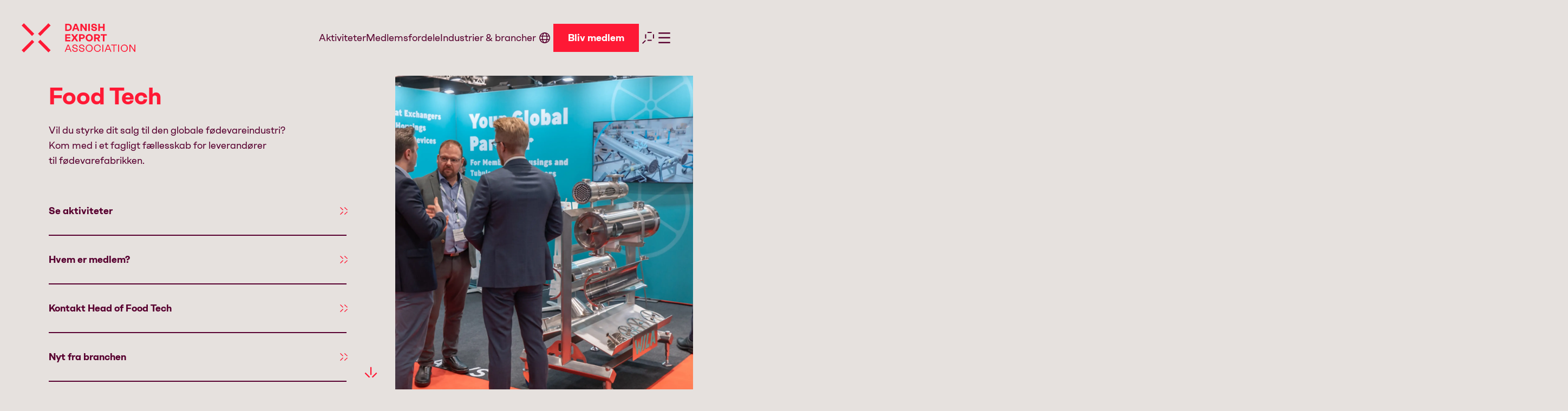

--- FILE ---
content_type: text/html
request_url: https://static.ws.apsis.one/xdomain/frame.v3.html?id=2hxfnez4jlf7xx1dk9wbrsoqovmi34lw&action=update&company=danishexport&section=22248&r=nxl52g1r
body_size: 561
content:
<!DOCTYPE html><html lang="en"><head><title>Webscript Cross Domain</title><meta http-equiv="Content-Type"content="text/html; charset=UTF-8"><script>!function(e){var a=e.localStorage,t="read";function i(e){try{return JSON.parse(e)}catch(e){return null}}function c(e){return{id:e.id,keyCS:(n=(r=e).company,(r=r.section)?n+"_"+r:null),action:e.action||t};var r,n}function o(e){return a.getItem(e)}function u(e,r,n){var t=i(o(e))||{};null===n?delete t[r]:t[r]=n,e=e,t=t,t=JSON.stringify(t),a.setItem(e,t)}function l(e,r){if(!r)throw new Error("Id can not be empty");return u(e,"id",r),r}function s(e){return(i(o(e))||{}).id}var r,n=function(e){for(var r={},n=e.replace(/^\?/,"").split("&"),t=n.length;t--;){var a=n[t].split("=");r[a[0]]=a[1]}return r}(e.location.search),f={error:null,result:null,action:n.action};try{f.result=function(e){var r,n=c(e),t=null;switch(n.action){case"update":t=l(n.keyCS,n.id);break;case"remove":u(n.keyCS,"id",null);break;case"check":t=s(n.keyCS);break;case"read":t=(r=s(n.keyCS))&&"string"==typeof r?r:l(n.keyCS,n.id)}return t}(n)}catch(e){f.error=e.message}r=f,e.parent.postMessage(JSON.stringify(r),"*")}(window)</script></head><body></body></html>

--- FILE ---
content_type: text/css; charset=UTF-8
request_url: https://www.danishexport.dk/_next/static/css/164664d51fd0f3f1.css
body_size: 3699
content:
:global .padding-top--Small{--block-padding-top:1.5rem}@media screen and (min-width:1024px){:global .padding-top--Small{--block-padding-top:3rem}}:global .padding-top--Medium{--block-padding-top:3rem}@media screen and (min-width:1024px){:global .padding-top--Medium{--block-padding-top:5rem}}:global .padding-top--Large{--block-padding-top:5rem}@media screen and (min-width:1024px){:global .padding-top--Large{--block-padding-top:12rem}}:global .padding-bottom--Small{--block-padding-bottom:1.5rem}@media screen and (min-width:1024px){:global .padding-bottom--Small{--block-padding-bottom:3rem}}:global .padding-bottom--Medium{--block-padding-bottom:3rem}@media screen and (min-width:1024px){:global .padding-bottom--Medium{--block-padding-bottom:5rem}}:global .padding-bottom--Large{--block-padding-bottom:5rem}@media screen and (min-width:1024px){:global .padding-bottom--Large{--block-padding-bottom:12rem}}:root{--footer-logo-max-height:6rem;--container-max-width:1400px;max-width:100dvw;overflow-x:hidden;scroll-behavior:smooth}@media screen and (min-width:1640px){:root{--container-max-width:1540px}}@font-face{font-family:NeueCampton;src:url(/_next/static/media/NeueCampton-Bold.89463a55.woff) format("woff"),url(/_next/static/media/NeueCampton-Bold.f2c02a9a.woff2) format("woff2");font-weight:700;font-style:normal;font-display:swap}@font-face{font-family:NeueCampton;src:url(/_next/static/media/NeueCampton-BoldItalic.88d621d4.woff) format("woff"),url(/_next/static/media/NeueCampton-BoldItalic.0cac5b8c.woff2) format("woff2");font-weight:700;font-style:italic;font-display:swap}@font-face{font-family:NeueCampton;src:url(/_next/static/media/NeueCampton-Light.16f99995.woff) format("woff"),url(/_next/static/media/NeueCampton-Light.5480c6d1.woff2) format("woff2");font-weight:light;font-style:normal;font-display:swap}@font-face{font-family:NeueCampton;src:url(/_next/static/media/NeueCampton-LightItalic.4e614b97.woff) format("woff"),url(/_next/static/media/NeueCampton-LightItalic.bf333f4c.woff2) format("woff2");font-weight:light;font-style:italic;font-display:swap}@font-face{font-family:NeueCampton;src:url(/_next/static/media/NeueCampton-Regular.449a23e9.woff) format("woff"),url(/_next/static/media/NeueCampton-Regular.b6eb089c.woff2) format("woff2");font-weight:400;font-style:normal;font-display:swap}@font-face{font-family:NeueCampton;src:url(/_next/static/media/NeueCampton-RegularItalic.00ae1f8f.woff) format("woff"),url(/_next/static/media/NeueCampton-RegularItalic.c869672a.woff2) format("woff2");font-weight:400;font-style:italic;font-display:swap}*,:after,:before{box-sizing:inherit;font-size:inherit}html{box-sizing:border-box;font-size:62.5%}body{font-family:NeueCampton,Arial,sans-serif;font-size:1.6rem;line-height:2.6rem;font-weight:400;margin:0;padding:0;overflow-x:hidden;background-color:#e6e1de;color:#580030}@media screen and (min-width:768px){body{font-size:1.8rem;line-height:2.8rem}}body main{padding-top:6rem}@media screen and (min-width:1024px){body main{padding-top:12rem}}body:global(.is-locked-slide){overflow:hidden;position:fixed;width:100%}body:global(.is-locked-loading){overflow:hidden;position:fixed}body:global(.is-locked-slide-overlay){overflow:hidden;position:fixed;width:100%}h1,h2,h3,h4,h5,h6,ol,ul{display:block;margin:0}p{display:block;margin:0 0 1rem}a{text-decoration:none}img,svg{display:block;max-width:100%}table,tbody,td,th,thead,tr{margin:0;padding:0;border:0;outline:0;font-size:100%;vertical-align:baseline;background:rgba(0,0,0,0)}:global h1{font-size:4.4rem;line-height:4.8rem;font-weight:900}@media screen and (min-width:768px){:global h1{font-size:clamp(4.4rem,4cqi,7.4rem);line-height:clamp(4.8rem,4cqi,7.8rem)}}:global h2{font-size:4.4rem;line-height:4.8rem;font-weight:900}@media screen and (min-width:768px){:global h2{font-size:clamp(4.4rem,4cqi,5.6rem);line-height:clamp(4.8rem,4cqi,6rem)}}:global h3{font-size:2.2rem;line-height:2.6rem;font-weight:900}@media screen and (min-width:768px){:global h3{font-size:clamp(3.4rem,4cqi,3.4rem);line-height:clamp(2.6rem,4cqi,3.8rem)}}:global h4{font-size:2.2rem;line-height:2.6rem;font-weight:900}@media screen and (min-width:768px){:global h4{font-size:2.2rem;line-height:2.6rem}}:global(#portal-slide-menu){position:fixed;top:0;left:0;width:100%;height:100%;z-index:9;overflow:hidden;display:none}:global(.is-locked-slide) :global(#portal-slide-menu){display:block}.MegaDropdown_wrapper__ae8Pv{animation:MegaDropdown_slideUp__XNhia .4s ease-in-out both;display:flex;flex-direction:column;transition:background-color .5s ease-out;z-index:8;position:relative}.MegaDropdown_wrapper__ae8Pv.MegaDropdown_is_sticky__fE9ix{height:5rem;transition:background-color .2s ease-in-out,box-shadow .4s ease-in-out;background-color:#fff;box-shadow:0 3px 10px 5px rgba(0,0,0,.05)}.MegaDropdown_inner_wrapper__SleEK{align-items:center;animation:MegaDropdown_fadeIn__sF4Ca .4s ease-in-out both;display:flex;flex-shrink:0;margin-left:auto;margin-right:auto;position:relative;width:100%}.MegaDropdown_arrow__4QFxk{width:1rem;height:1rem;--icon-color:#ffffff}.MegaDropdown_navigation__ON0ZF{display:flex;gap:2rem;white-space:nowrap;width:-moz-fit-content;width:fit-content;align-items:center}@media screen and (min-width:1024px){.MegaDropdown_navigation__ON0ZF{gap:3rem}}@media screen and (max-width:300px){.MegaDropdown_navigation__ON0ZF{flex-wrap:wrap}}.MegaDropdown_navigation_link__sV3zV{padding-top:.9rem;padding-bottom:.9rem!important;display:none!important}.MegaDropdown_navigation_link__sV3zV>span{display:flex;gap:.5rem}@media screen and (min-width:1024px){.MegaDropdown_navigation_link__sV3zV{display:block!important}}.MegaDropdown_navigation_link__sV3zV:after{content:"";position:absolute;bottom:0;left:0;width:0;height:3px;background-color:var(--arrow-color,#ff1935);transition:width .25s cubic-bezier(.53,.25,.39,.9)}.MegaDropdown_navigation_link__sV3zV.MegaDropdown_selected__dLuoW:after{width:100%}.MegaDropdown_navigation_link__sV3zV.MegaDropdown_change_color__te8WL{color:#fff}.MegaDropdown_navigation_link__sV3zV.MegaDropdown_change_color__te8WL:hover{color:#ff1935}[class^=academy] .MegaDropdown_navigation_link__sV3zV{color:#fff!important}[class^=academy] .MegaDropdown_navigation_link__sV3zV:hover{color:#b9e9fe!important}[class^=academy] .MegaDropdown_navigation_link__sV3zV:after{background-color:#b9e9fe}.MegaDropdown_arrow_down__07dB6{width:1.2rem;--icon-color:#b9e9fe}.MegaDropdown_search__8UZWf{background-color:rgba(0,0,0,0);border:none;cursor:pointer;display:none}@media screen and (min-width:1024px){.MegaDropdown_search__8UZWf{display:block}}.MegaDropdown_search__8UZWf:hover .MegaDropdown_icon_search__ZRrp0{--icon-color:#ff1935}.MegaDropdown_search__8UZWf.MegaDropdown_change_color__te8WL .MegaDropdown_icon_search__ZRrp0{--icon-color:#ffffff}.MegaDropdown_search__8UZWf.MegaDropdown_change_color__te8WL:hover .MegaDropdown_icon_search__ZRrp0{--icon-color:#ff1935}[class^=academy] .MegaDropdown_search__8UZWf .MegaDropdown_icon_search__ZRrp0{--icon-color:#ffffff}[class^=academy] .MegaDropdown_search__8UZWf:hover .MegaDropdown_icon_search__ZRrp0{--icon-color:#b9e9fe}.MegaDropdown_icon_search__ZRrp0{width:2.2rem;--icon-color:#580030}.MegaDropdown_menu_trigger__DUCSQ{background-color:rgba(0,0,0,0);border:none;padding:0;cursor:pointer;display:none}@media screen and (min-width:1024px){.MegaDropdown_menu_trigger__DUCSQ{display:block}}.MegaDropdown_menu_trigger__DUCSQ.MegaDropdown_active___v5oC .MegaDropdown_menu_icon__e9Id2,.MegaDropdown_menu_trigger__DUCSQ:hover .MegaDropdown_menu_icon__e9Id2{--icon-color:#ff1935}.MegaDropdown_menu_trigger__DUCSQ.MegaDropdown_mobile_trigger__qiHVK{display:block}@media screen and (min-width:1024px){.MegaDropdown_menu_trigger__DUCSQ.MegaDropdown_mobile_trigger__qiHVK{display:none}}.MegaDropdown_menu_trigger__DUCSQ.MegaDropdown_change_color__te8WL .MegaDropdown_menu_icon__e9Id2{--icon-color:#ffffff}.MegaDropdown_menu_trigger__DUCSQ.MegaDropdown_change_color__te8WL:hover .MegaDropdown_menu_icon__e9Id2{--icon-color:#ff1935}[class^=academy] .MegaDropdown_menu_trigger__DUCSQ .MegaDropdown_menu_icon__e9Id2{--icon-color:#ffffff}[class^=academy] .MegaDropdown_menu_trigger__DUCSQ:hover .MegaDropdown_menu_icon__e9Id2{--icon-color:#b9e9fe}.MegaDropdown_menu_icon__e9Id2{--icon-color:#580030;width:2rem;height:2rem;max-width:unset}@media screen and (min-width:1024px){.MegaDropdown_menu_icon__e9Id2{width:2.6rem}}[class^=academy] .MegaDropdown_menu_icon__e9Id2{--icon-color:#ffffff}.MegaDropdown_lng_wrapper__H06m5{display:none}@media screen and (min-width:1024px){.MegaDropdown_lng_wrapper__H06m5{display:block}}.MegaDropdown_content__DJS_M{-webkit-overflow-scrolling:touch;display:flex;flex-grow:1;gap:6rem;justify-content:center;overflow-y:scroll;overscroll-behavior:contain;padding:4rem 4rem 0;position:relative;scrollbar-width:0}.MegaDropdown_content__DJS_M::-webkit-scrollbar{display:none}@media screen and (min-width:768px){.MegaDropdown_content__DJS_M{padding:4rem 4rem 0}}@media screen and (min-width:1024px){.MegaDropdown_content__DJS_M{gap:8rem}}@media screen and (min-width:1500px){.MegaDropdown_content__DJS_M{padding:8rem 8rem 0}}@media screen and (min-width:1920px){.MegaDropdown_content__DJS_M{padding:12rem 8rem 0}}.MegaDropdown_items__lhiZ8{display:flex;flex-direction:column}.MegaDropdown_item_link__R_KGv{align-items:center;animation:MegaDropdown_slideRight__3OgLV .5s ease-in-out both;color:var(--item-link-color,#15213d);display:inline-flex;font-family:Heldane Bold;font-size:3rem;line-height:3rem;opacity:0;padding-right:6rem;text-decoration:none;transition:color .1s ease-out;white-space:nowrap;width:min-content}.MegaDropdown_item_link__R_KGv.MegaDropdown_has_long_text__5VHdG{white-space:normal}@media screen and (min-width:1024px){.MegaDropdown_item_link__R_KGv{font-size:4rem;line-height:4rem}}@media screen and (min-width:1500px){.MegaDropdown_item_link__R_KGv{width:-moz-fit-content;width:fit-content;white-space:nowrap}}.MegaDropdown_item_link__R_KGv+*{margin-top:3rem}.MegaDropdown_action_button_wrapper__RWsRi{display:none}@media screen and (min-width:450px){.MegaDropdown_action_button_wrapper__RWsRi{display:block}}.MegaDropdown_action_button_wrapper__RWsRi .MegaDropdown_action_button__QEQB0{position:relative;background-color:#ff1935;border:3px solid #ff1935;cursor:pointer;padding:.3rem 1rem;transition:background-color .15s cubic-bezier(.53,.25,.39,.9)}@media screen and (min-width:1024px){.MegaDropdown_action_button_wrapper__RWsRi .MegaDropdown_action_button__QEQB0{padding:.9rem 2.4rem}}.MegaDropdown_action_button_wrapper__RWsRi .MegaDropdown_action_button__QEQB0 span{position:relative;z-index:2;font-size:1.4rem;font-weight:700;color:#fff;transition:color .15s cubic-bezier(.53,.25,.39,.9)}@media screen and (min-width:1024px){.MegaDropdown_action_button_wrapper__RWsRi .MegaDropdown_action_button__QEQB0 span{font-size:1.8rem}}[class^=academy] .MegaDropdown_action_button_wrapper__RWsRi .MegaDropdown_action_button__QEQB0{background-color:#fff;border:none}[class^=academy] .MegaDropdown_action_button_wrapper__RWsRi .MegaDropdown_action_button__QEQB0 span{color:#0600d6}[class^=academy] .MegaDropdown_action_button_wrapper__RWsRi .MegaDropdown_action_button__QEQB0:before{content:"";position:absolute;width:100%;height:100%;top:0;right:0;background-color:#b9e9fe;z-index:1;transition:width .25s cubic-bezier(.53,.25,.39,.9)}@media screen and (min-width:1024px){[class^=academy] .MegaDropdown_action_button_wrapper__RWsRi .MegaDropdown_action_button__QEQB0{padding:1rem 2.5rem}}[class^=academy] .MegaDropdown_action_button_wrapper__RWsRi .MegaDropdown_action_button__QEQB0:hover{background-color:#fff}[class^=academy] .MegaDropdown_action_button_wrapper__RWsRi .MegaDropdown_action_button__QEQB0:hover span{color:#0600d6}[class^=academy] .MegaDropdown_action_button_wrapper__RWsRi .MegaDropdown_action_button__QEQB0:hover:before{width:0}.MegaDropdown_action_button_wrapper__RWsRi .MegaDropdown_action_button__QEQB0:hover{background-color:rgba(0,0,0,0)}.MegaDropdown_action_button_wrapper__RWsRi .MegaDropdown_action_button__QEQB0:hover span{color:#ff1935}@keyframes MegaDropdown_infoSlideIn__fsxOb{0%{opacity:0;transform:translateX(-10rem)}to{opacity:1;transform:translateX(0)}}@keyframes MegaDropdown_slideRight__3OgLV{0%{transform:translateX(-2rem)}to{opacity:1;transform:translateX(0)}}@keyframes MegaDropdown_fadeIn__sF4Ca{0%{opacity:0}to{opacity:1}}@keyframes MegaDropdown_slideUp__XNhia{0%{opacity:0;transform:translateY(-100%)}40%{transform:translateY(0)}to{opacity:1}}.Anchor_link__rQTDj{display:flex;background-color:rgba(0,0,0,0);border:none;width:-moz-fit-content;width:fit-content;position:relative;color:var(--bodytext-color,#580030);font-size:1.6rem;padding-bottom:1.6rem;transition:color .15s cubic-bezier(.53,.25,.39,.9);font-family:NeueCampton,Arial,sans-serif;white-space:nowrap}@media screen and (min-width:768px){.Anchor_link__rQTDj{font-size:1.8rem}}[class^=academy] .Anchor_link__rQTDj{color:var(--bodytext-color,#06003e)}.Anchor_link__rQTDj:hover{color:var(--arrow-color,#ff1935)}.LanguageSelector_wrapper__UukwP{position:relative;z-index:100}.LanguageSelector_icon_wrapper___fVa_{background-color:rgba(0,0,0,0);border:none;height:100%;display:flex;justify-content:center;align-items:center}.LanguageSelector_globe_icon__vTVfy{width:2rem;cursor:pointer;--icon-color:#580030;max-width:unset}.LanguageSelector_globe_icon__vTVfy.LanguageSelector_is_opened__RZt8y{--icon-color:#ff1935}@media screen and (min-width:1024px){.LanguageSelector_globe_icon__vTVfy{--icon-color:#580030}.LanguageSelector_globe_icon__vTVfy.LanguageSelector_change_color__it_W4{--icon-color:#ffffff}.LanguageSelector_globe_icon__vTVfy.LanguageSelector_change_color__it_W4:hover,.LanguageSelector_globe_icon__vTVfy:hover{--icon-color:#ff1935}}[class^=academy] .LanguageSelector_globe_icon__vTVfy{--icon-color:#000000}@media screen and (min-width:1024px){[class^=academy] .LanguageSelector_globe_icon__vTVfy{--icon-color:#ffffff}[class^=academy] .LanguageSelector_globe_icon__vTVfy:hover{--icon-color:#b9e9fe}}.LanguageSelector_selector_wrapper__skVSR{position:absolute;background-color:#fff;padding:.5rem;box-shadow:0 2rem 4rem rgba(0,0,0,.1607843137);display:flex;flex-direction:column;gap:.7rem}@media screen and (min-width:1024px){.LanguageSelector_selector_wrapper__skVSR{padding:2rem}}.LanguageSelector_language_row__sd2LP{padding:.4rem 2.2rem .4rem .8rem;background-color:#fff;transition:border .25s cubic-bezier(.53,.25,.39,.9);border:1px solid rgba(0,0,0,0)}@media screen and (min-width:1024px){.LanguageSelector_language_row__sd2LP{padding:.8rem 4.2rem .8rem .8rem}}.LanguageSelector_language_row__sd2LP:hover{border:1px solid #e6e1de}.LanguageSelector_language_row__sd2LP.LanguageSelector_is_active__ANsQL{background-color:#e6e1de}.LanguageSelector_language_row__sd2LP.LanguageSelector_is_active__ANsQL:hover{border:1px solid rgba(0,0,0,0)}.LanguageSelector_anchor__WGRH7{display:flex;flex-direction:row;align-items:center;gap:.9rem}.LanguageSelector_language_icon_wrapper__ciHG_{width:1.7rem}.LanguageSelector_language_icon__V5UBs{width:100%}.LanguageSelector_language_text__9OGMa{font-size:1.4rem;color:#580030;padding-top:.2rem}.LanguageSelector_language_text__9OGMa.LanguageSelector_is_active__ANsQL{font-weight:700}.Header_header__eDAqj{display:flex;align-items:center;justify-content:space-between;width:100%;position:absolute;z-index:10}.is-locked-slide .Header_header__eDAqj{width:100%}.Header_header__eDAqj.Header_is_sticky__GC3c4{position:fixed;top:0;z-index:10;background:#e6e1de;box-shadow:0 0 10px rgba(0,0,0,.1)}.Header_header__eDAqj.Header_purple__N5SOC{background-color:#580030}[class^=academy] .Header_header__eDAqj{background-color:#06003e}[class^=academy] .Header_header__eDAqj.Header_none__OEDrK{background-color:rgba(0,0,0,0)}.Header_container__C_tPB{width:100%;margin:0 auto;display:flex;justify-content:space-between;align-items:center;gap:2rem;transition:padding-top .3s ease,padding-bottom .3s ease;height:8rem;padding:0 2rem}@media screen and (min-width:450px){.Header_container__C_tPB{gap:6rem}}@media screen and (min-width:1024px){.Header_container__C_tPB{height:14rem;padding:0 4rem}}.Header_container__C_tPB.Header_mobile_menu_opened__wHYCF{pointer-events:none}.Header_container__C_tPB.Header_is_sticky__GC3c4{height:8rem}.Header_logo_link__br_lh{cursor:pointer;display:block;padding:0;transition:.3s ease}.Header_logo_link__br_lh.Header_over__oqX0J{margin-top:0}.Header_leave_form_container__PoUa7{margin-left:2rem}@media screen and (min-width:1024px){.Header_leave_form_container__PoUa7{margin-left:0}}.Header_become_member__iD5eZ{color:#fff;font-weight:700}@media screen and (min-width:1024px){.Header_become_member__iD5eZ{font-size:2.2rem;line-height:2.6rem;font-weight:900}}@media screen and (min-width:1024px)and (min-width:768px){.Header_become_member__iD5eZ{font-size:2.2rem;line-height:2.6rem}}.Header_leave_form__lFM_O{color:#fff;font-size:small;display:flex;align-items:center;gap:.5rem;background-color:unset;border:none;cursor:pointer;margin-left:-2rem}@media screen and (min-width:1024px){.Header_leave_form__lFM_O{position:absolute;top:2rem;left:2rem;margin-left:0}}.Header_left_icon__ck6Lo{width:1rem;transform:rotate(180deg)}.Header_logo__5hOhm{width:12rem;transition:height .3s ease,width .3s ease;--icon-color:#ff1935;max-width:unset}@media screen and (min-width:1024px){.Header_logo__5hOhm{width:21rem}}.Header_is_sticky__GC3c4 .Header_logo__5hOhm{width:12rem;--icon-color:#ff1935}[class^=academy] .Header_logo__5hOhm{--icon-color:#ffffff}@media screen and (min-width:1024px){[class^=academy] .Header_logo__5hOhm{width:14rem}}.Header_overlay__YDgKe{position:fixed;width:100%;height:100vh;background-color:#000;left:0;top:0;z-index:2;opacity:.5}.Header_pop_up__zw7Zq{position:fixed;z-index:3;top:50%;left:50%;transform:translate(-50%,-50%);background-color:#e6e1de;padding:3rem;display:flex;flex-direction:column;width:80%}@media screen and (min-width:1024px){.Header_pop_up__zw7Zq{max-width:50rem}}.Header_pop_up_heading__ohF6Q{font-size:2.2rem;line-height:2.6rem;font-weight:900;margin-bottom:2rem}@media screen and (min-width:768px){.Header_pop_up_heading__ohF6Q{font-size:clamp(3.4rem,4cqi,3.4rem);line-height:clamp(2.6rem,4cqi,3.8rem)}}.Header_pop_up_text__IlxIk{margin-bottom:1.5rem}.Header_continue_button__m_V8k{background-color:#ff1935;border:3px solid #ff1935;cursor:pointer;padding:.9rem 2.4rem;transition:background-color .15s cubic-bezier(.53,.25,.39,.9);margin-bottom:1rem;z-index:2;font-size:1.4rem;font-weight:700;color:#fff;transition:color .15s cubic-bezier(.53,.25,.39,.9)}@media screen and (min-width:1024px){.Header_continue_button__m_V8k{font-size:1.8rem}}.Header_continue_button__m_V8k:hover{background-color:rgba(0,0,0,0);color:#ff1935}.Header_back_button__L_KRN{background-color:#580030;border:3px solid #580030;cursor:pointer;padding:.9rem 2.4rem;transition:background-color .15s cubic-bezier(.53,.25,.39,.9);text-align:center;line-height:normal;z-index:2;font-size:1.4rem;font-weight:700;color:#fff;transition:color .15s cubic-bezier(.53,.25,.39,.9)}@media screen and (min-width:1024px){.Header_back_button__L_KRN{font-size:1.8rem}}.Header_back_button__L_KRN:hover{background-color:rgba(0,0,0,0);color:#580030}

--- FILE ---
content_type: text/css; charset=UTF-8
request_url: https://www.danishexport.dk/_next/static/css/4fc5363164062fea.css
body_size: 785
content:
.HeroBanner_wrapper__Lu72T{display:flex;flex-direction:column;height:100%}@media screen and (min-width:1024px){.HeroBanner_wrapper__Lu72T{height:-moz-fit-content;height:fit-content;min-height:calc(100vh - 14rem);flex-direction:row}}@media screen and (min-width:1366px){.HeroBanner_wrapper__Lu72T{height:calc(100vh - 14rem);min-height:unset;flex-direction:row}}.HeroBanner_content__0bnsT{flex:1 1;width:100%;display:flex;flex-direction:column;justify-content:center}@media screen and (min-width:1024px){.HeroBanner_content__0bnsT{width:calc(50% - 4.5rem);padding-left:9rem}}@media screen and (min-width:1366px){.HeroBanner_content__0bnsT{padding-left:12rem}}.HeroBanner_down_icon_wrapper__lCy1C{display:none;align-items:flex-end;justify-content:center;width:9rem;height:calc(100vh - 16rem)}@media screen and (min-width:1024px){.HeroBanner_down_icon_wrapper__lCy1C{display:flex}}.HeroBanner_down_icon__o8vz5{width:2rem;transform:rotate(90deg);--icon-color:var(--button-color,$color-red)}[class^=academy] .HeroBanner_down_icon__o8vz5{transform:rotate(135deg)}.HeroBanner_media__YYi5e{flex:1 1;transform:translateX(2rem);width:100%;height:auto}@media screen and (min-width:1024px){.HeroBanner_media__YYi5e{transform:translateX(0);height:calc(100vh - 14rem);width:calc(50% - 4.5rem);position:relative;display:flex;align-items:center;justify-content:center;overflow:hidden}.HeroBanner_image__8ez76{min-width:100%;width:auto;min-height:100%;height:auto}.HeroBanner_image_tag__cxftw{min-height:calc(100vh - 14rem)}}.HeroBanner_video_wrapper__B9Z54{height:100%;width:100%;display:flex;align-items:center;justify-content:center}.HeroBanner_video_wrapper__B9Z54 div{min-height:100%;min-width:100%}.HeroBanner_video__uEKqO{aspect-ratio:1/1}@media screen and (min-width:450px){.HeroBanner_video__uEKqO{aspect-ratio:16/9}}@media screen and (min-width:1024px){.HeroBanner_video__uEKqO{aspect-ratio:1/1}}@media screen and (min-width:1366px){.HeroBanner_video__uEKqO{aspect-ratio:16/9}}.HeroBanner_buttons__gTGj3{display:flex;flex-direction:column;width:100%}.HeroBanner_button__Y0VNE{width:100%;height:-moz-fit-content;height:fit-content;position:relative;display:flex;justify-content:space-between!important;padding:2.5rem 1rem 2rem 0;border-bottom:2px solid var(--bodytext-color,#580030)}[class^=academy] .HeroBanner_button__Y0VNE{flex-direction:row-reverse}@media screen and (min-width:1024px){.HeroBanner_button__Y0VNE{padding:3rem 0}}.HeroBanner_desktop_buttons__L3DQL{display:none}@media screen and (min-width:1024px){.HeroBanner_desktop_buttons__L3DQL{display:block}}.HeroBanner_mobile_buttons__O_scM{display:block;transform:translateX(2rem)}@media screen and (min-width:1024px){.HeroBanner_mobile_buttons__O_scM{display:none}}

--- FILE ---
content_type: text/css; charset=UTF-8
request_url: https://www.danishexport.dk/_next/static/css/545868a4bcc215d5.css
body_size: 2698
content:
.TextColumns_wrapper__kdEtC{position:relative;width:100%}.TextColumns_container__B5LzZ{display:grid;grid-template-columns:1fr;grid-gap:4rem;gap:4rem}@media screen and (min-width:1024px){.TextColumns_container__B5LzZ.TextColumns_two_column__0jqXK{grid-template-columns:1fr 1fr}.TextColumns_container__B5LzZ.TextColumns_three_column__1x7I_{grid-template-columns:1fr 1fr 1fr}}@media screen and (min-width:768px){.TextColumns_container__B5LzZ.TextColumns_four_column__s9tQp{grid-template-columns:1fr 1fr}}@media screen and (min-width:1024px){.TextColumns_container__B5LzZ.TextColumns_four_column__s9tQp{grid-template-columns:1fr 1fr 1fr 1fr}.TextColumns_container__B5LzZ{gap:6.4rem}}.TextColumns_textEntity__gY7gR{width:100%}.TextColumns_buttons__QscHm{margin-top:2.2rem}.TextComponent_content__AQ2xu{width:100%}.TextComponent_content__AQ2xu>:only-child{margin-bottom:0}.TextComponent_tagline__r7_gf{font-size:1.6rem;line-height:2.6rem;font-weight:400;font-weight:700;color:var(--headline-color,#ff1935);display:block;width:-moz-fit-content;width:fit-content;padding-bottom:1.8rem}@media screen and (min-width:768px){.TextComponent_tagline__r7_gf{font-size:1.8rem;line-height:2.8rem;padding-bottom:2.5rem}}.TextComponent_alignment_right__QjZMr .TextComponent_tagline__r7_gf{margin-left:auto;text-align:right}.TextComponent_alignment_center__CaSIa .TextComponent_tagline__r7_gf{margin:0 auto;text-align:center}.TextComponent_headline__9xvtU{width:100%;color:var(--headline-color,#ff1935);display:block;padding-bottom:1.8rem;inline-size:100%;overflow-wrap:break-word}@media screen and (min-width:768px){.TextComponent_headline__9xvtU{width:-moz-fit-content;width:fit-content;word-wrap:normal;padding-bottom:2.5rem}}.TextComponent_lead__wZn2z{color:var(--bodytext-color,#580030);font-size:2.2rem;line-height:3.8rem;padding-bottom:1.8rem}@media screen and (min-width:768px){.TextComponent_lead__wZn2z{font-size:2.4rem;line-height:4rem;padding-bottom:2.5rem}}.TextComponent_richTextContainer__6n7pc{display:flex;padding-bottom:1.8rem}@media screen and (min-width:768px){.TextComponent_richTextContainer__6n7pc{padding-bottom:2.5rem}}.TextComponent_alignment_center__CaSIa .TextComponent_richTextContainer__6n7pc{display:flex;justify-content:center}.TextComponent_alignment_right__QjZMr .TextComponent_richTextContainer__6n7pc{display:flex;justify-content:flex-end}.TextComponent_text__ej5_K{font-size:1.6rem;line-height:2.6rem;font-weight:400;color:var(--bodytext-color,#580030)}@media screen and (min-width:768px){.TextComponent_text__ej5_K{font-size:1.8rem;line-height:2.8rem}}.TextComponent_text__ej5_K li{margin-bottom:1rem}.TextComponent_text__ej5_K div+*,.TextComponent_text__ej5_K p+*,.TextComponent_text__ej5_K+*{margin-top:3rem}.TextComponent_text__ej5_K h2,.TextComponent_text__ej5_K h3,.TextComponent_text__ej5_K h4,.TextComponent_text__ej5_K h5,.TextComponent_text__ej5_K h6{margin-bottom:2.2rem}.TextComponent_text__ej5_K a{color:inherit;text-decoration:underline}.TextComponent_alignment_right__QjZMr{margin-left:auto;text-align:right}.TextComponent_alignment_center__CaSIa{margin-inline:auto;text-align:center}.BlockButtons_buttons__f1IqD{display:flex;flex-wrap:wrap;gap:1rem;justify-content:flex-start}.BlockButtons_buttons__f1IqD.BlockButtons_align_center__mDQFT{justify-content:center}.BlockButtons_buttons__f1IqD.BlockButtons_align_right__qZ5Kx{justify-content:flex-end}.TextBlock_textBlock__SZqht{display:flex;flex-direction:column}.TextBlock_buttons__Z9se4{margin-top:2.2rem}.TextIcons_underHeroElement__7q_0f{max-width:94vw;background-color:#06003e}.TextIcons_container__jrFKb{margin:0 auto;position:relative;z-index:1}.TextIcons_list___Q3Do{display:flex;flex-direction:column;width:100%;gap:3rem;flex-wrap:wrap;align-items:center;justify-content:center}@media screen and (min-width:1024px){.TextIcons_list___Q3Do{gap:2rem;width:100%;flex-direction:row;gap:6.4rem;align-items:unset}}.ContactCard_content__W3MGW{display:flex;flex-direction:column}.ContactCard_text_wapper__De2W0{padding:1.6rem 0}@media screen and (min-width:768px){.ContactCard_text_wapper__De2W0{padding:3.6rem 0}}.ContactCard_headline__i91CI{color:var(--headline-color,#ff1935);font-weight:700;font-size:2.2rem;line-height:2.6rem}@media screen and (min-width:1024px){.ContactCard_headline__i91CI{font-size:3.2rem;line-height:3.6rem}}.ContactCard_title__2pT0Z{color:var(--bodytext-color,#580030);font-size:1.6rem}@media screen and (min-width:1024px){.ContactCard_title__2pT0Z{font-size:1.8rem}}.ContactCard_link_wrapper__e5hcf{display:flex;flex-direction:column;gap:.5rem;padding-top:1.8rem}@media screen and (min-width:1024px){.ContactCard_link_wrapper__e5hcf{padding-top:2.8rem}}.ContactCard_link__tJwYP{padding:0}.LoginDisplay_wrapper__Hh6cY{display:flex;flex-direction:column;width:100%;height:100%;justify-content:center;align-items:center;padding:0 1rem}@media screen and (min-width:768px){.LoginDisplay_wrapper__Hh6cY{padding:0 2rem}}@media screen and (min-width:1024px){.LoginDisplay_wrapper__Hh6cY{padding:0 4rem}}@media screen and (min-width:1366px){.LoginDisplay_wrapper__Hh6cY{padding:0 9rem}}@media screen and (min-width:1500px){.LoginDisplay_wrapper__Hh6cY{padding:0 16rem}}.LoginDisplay_headline_wrapper__aK3Vy{padding-bottom:4rem;width:100%}.LoginDisplay_headline__kRGEa{color:#fff;font-size:3.4rem;line-height:3.8rem}.LoginDisplay_user_wrapper__Umj0a{display:flex;flex-direction:column;gap:.5rem;padding:1rem 0;font-size:1.6rem;color:#fff}.LoginDisplay_user_wrapper__Umj0a span{font-style:italic}.LoginDisplay_button_wrapper__EGmnV{display:flex;flex-direction:column;width:100%;gap:2.4rem}.LoginDisplay_button__b7ChP{height:6rem;align-items:center;-webkit-appearance:none;-moz-appearance:none;appearance:none;cursor:pointer;display:inline-flex;justify-content:center;position:relative;outline:none;box-shadow:none;background-color:#ff1935;padding:1.6rem 2.4rem;z-index:2;border:3px solid #ff1935;transition:background-color .15s cubic-bezier(.53,.25,.39,.9)}.LoginDisplay_button__b7ChP span{font-family:NeueCampton,Arial,sans-serif;font-size:1.6rem;font-weight:700;color:#fff}@media screen and (min-width:768px){.LoginDisplay_button__b7ChP span{font-size:1.8rem}}.LoginDisplay_button__b7ChP:hover{background-color:rgba(0,0,0,0)}.LoginForm_wrapper__obM8l{display:flex;flex-direction:column;width:100%;height:100%;justify-content:center;align-items:center;padding:0 1rem}@media screen and (min-width:768px){.LoginForm_wrapper__obM8l{padding:0 2rem}}@media screen and (min-width:1024px){.LoginForm_wrapper__obM8l{padding:0 4rem}}@media screen and (min-width:1366px){.LoginForm_wrapper__obM8l{padding:0 9rem}}@media screen and (min-width:1500px){.LoginForm_wrapper__obM8l{padding:0 16rem}}.LoginForm_headline_wrapper___n_jn{padding-bottom:4rem;width:100%}.LoginForm_headline__t5t8A{color:#fff;font-size:3.4rem;line-height:3.8rem}.LoginForm_form__IFA9g{display:flex;flex-direction:column;gap:2rem;width:100%}.LoginForm_field_wrapper__khbE5{display:flex;flex-direction:column;gap:.4rem}.LoginForm_label__5HsGq{color:#fff;font-size:1.6rem}.LoginForm_email__Kziau,.LoginForm_password___9uGE{width:100%;height:5.5rem;background-color:#fff;border:1px solid #e6e1de;padding:0 2rem;font-family:NeueCampton,Arial,sans-serif;font-size:1.6rem;outline:none;color:#580030}.LoginForm_email__Kziau:focus,.LoginForm_password___9uGE:focus{outline:2px solid #e6e1de}.LoginForm_email__Kziau.LoginForm_alert__QIzak,.LoginForm_password___9uGE.LoginForm_alert__QIzak{border:2px solid #ff1935}.LoginForm_alert_message__CiQsY{color:#ff1935;font-size:1.4rem;margin-top:.4rem}.LoginForm_button_wrapper__hL3lh{display:flex;flex-direction:column;width:100%;gap:2.4rem}.LoginForm_forgot_button__fqX6V{-webkit-appearance:none;-moz-appearance:none;appearance:none;cursor:pointer;display:inline-flex;position:relative;border:none;background-color:rgba(0,0,0,0);text-align:left;padding:0 0 1rem;width:-moz-fit-content;width:fit-content}.LoginForm_forgot_button__fqX6V span{color:#fff;font-family:NeueCampton,Arial,sans-serif;font-size:1.2rem;position:relative;padding-bottom:.2rem}.LoginForm_forgot_button__fqX6V span:after{content:"";position:absolute;width:0;height:1px;background-color:#ff1935;bottom:0;left:0;transition:width .15s cubic-bezier(.53,.25,.39,.9)}.LoginForm_forgot_button__fqX6V:hover{text-decoration:none}.LoginForm_forgot_button__fqX6V:hover span:after{width:100%}.LoginForm_button__7Jn48{height:6rem;align-items:center;-webkit-appearance:none;-moz-appearance:none;appearance:none;cursor:pointer;display:inline-flex;justify-content:center;position:relative;outline:none;box-shadow:none;background-color:#ff1935;padding:1.6rem 2.4rem;z-index:2;border:3px solid #ff1935;transition:background-color .15s cubic-bezier(.53,.25,.39,.9)}.LoginForm_button__7Jn48 span{font-family:NeueCampton,Arial,sans-serif;font-size:1.6rem;font-weight:700;color:#fff}@media screen and (min-width:768px){.LoginForm_button__7Jn48 span{font-size:1.8rem}}.LoginForm_button__7Jn48:hover{background-color:rgba(0,0,0,0)}.LoginForm_new_button___Z4tk{height:6rem;width:100%;align-items:center;-webkit-appearance:none;-moz-appearance:none;appearance:none;cursor:pointer;display:inline-flex;justify-content:center;position:relative;outline:none;box-shadow:none;background-color:#580030;padding:1.6rem 2.4rem;z-index:2;overflow:hidden;border:none}.LoginForm_new_button___Z4tk span{font-family:NeueCampton,Arial,sans-serif;z-index:4;font-weight:700;font-size:1.6rem;color:#fff}@media screen and (min-width:768px){.LoginForm_new_button___Z4tk span{font-size:1.8rem}}.LoginForm_new_button___Z4tk:hover{text-decoration:none}.LoginForm_new_button___Z4tk:hover .LoginForm_dot__yzpLV{transform:scale(0)}.LoginForm_new_button___Z4tk:after{content:"";position:absolute;width:100%;height:100%;left:0;top:0;background-color:#580030;border:3px solid #fff;z-index:1}.LoginForm_dot__yzpLV{width:4rem;height:3rem;background-color:#580030;position:absolute;border-radius:50%;z-index:3;transition:transform .15s cubic-bezier(.53,.25,.39,.9)}.LoginForm_dot__yzpLV.LoginForm_left_top__mTaQH{top:-1.5rem;left:-2rem}.LoginForm_dot__yzpLV.LoginForm_left_bottom__KbUA_{bottom:-1.5rem;left:-2rem}.LoginForm_dot__yzpLV.LoginForm_right_top___9vRn{top:-1.5rem;right:-2rem}.LoginForm_dot__yzpLV.LoginForm_right_bottom__mehOO{bottom:-1.5rem;right:-2rem}.LoginForm_spinner_wrapper__Lg2ev{width:100%;display:flex;align-items:center;justify-content:center;height:6rem}.LoginForm_spinner___nVOV{width:4rem;height:4rem;border:5px solid;border-color:#fff #fff rgba(0,0,0,0);border-radius:50%;display:inline-block;box-sizing:border-box;animation:LoginForm_rotation__XpQcP 1s linear infinite}@keyframes LoginForm_rotation__XpQcP{0%{transform:rotate(0deg)}to{transform:rotate(1turn)}}.LoginForgotForm_wrapper__YhZkX{display:flex;flex-direction:column;width:100%;height:100%;justify-content:center;align-items:center;padding:0 1rem}@media screen and (min-width:768px){.LoginForgotForm_wrapper__YhZkX{padding:0 2rem}}@media screen and (min-width:1024px){.LoginForgotForm_wrapper__YhZkX{padding:0 4rem}}@media screen and (min-width:1366px){.LoginForgotForm_wrapper__YhZkX{padding:0 9rem}}@media screen and (min-width:1500px){.LoginForgotForm_wrapper__YhZkX{padding:0 16rem}}.LoginForgotForm_back_wrapper___eWY0{width:100%;display:flex;position:absolute;left:2rem;top:2rem}.LoginForgotForm_back_button__UUEB7{border:none;background-color:rgba(0,0,0,0);cursor:pointer}.LoginForgotForm_icon__pstjD{width:4rem;height:4rem;--icon-color:#ffffff;transform:rotate(180deg)}.LoginForgotForm_headline_wrapper__ypk23{padding-bottom:4rem;width:100%}.LoginForgotForm_headline__jqXM0{color:#fff;font-size:3.4rem;line-height:3.8rem}.LoginForgotForm_form__w7dUn{display:flex;flex-direction:column;gap:2rem;width:100%}.LoginForgotForm_field_wrapper__8yE1r{display:flex;flex-direction:column;gap:.4rem}.LoginForgotForm_label__igz5E{color:#fff;font-size:1.6rem}.LoginForgotForm_email__W9jui,.LoginForgotForm_password__8di2G{width:100%;height:5.5rem;background-color:#fff;border:1px solid #e6e1de;padding:0 2rem;font-family:NeueCampton,Arial,sans-serif;font-size:1.6rem;outline:none;color:#580030}.LoginForgotForm_email__W9jui:focus,.LoginForgotForm_password__8di2G:focus{outline:2px solid #e6e1de}.LoginForgotForm_email__W9jui.LoginForgotForm_alert__TJ9w1,.LoginForgotForm_password__8di2G.LoginForgotForm_alert__TJ9w1{border:2px solid #ff1935}.LoginForgotForm_alert_message__gmhIG{color:#ff1935;font-size:1.4rem;margin-top:.4rem}.LoginForgotForm_button_wrapper__pdPJN{display:flex;flex-direction:column;width:100%;gap:2.4rem}.LoginForgotForm_forgot_button__zR_cM{-webkit-appearance:none;-moz-appearance:none;appearance:none;cursor:pointer;display:inline-flex;position:relative;border:none;background-color:rgba(0,0,0,0);text-align:left;padding:0 0 1rem;width:-moz-fit-content;width:fit-content}.LoginForgotForm_forgot_button__zR_cM span{color:#fff;font-family:NeueCampton,Arial,sans-serif;font-size:1.2rem;position:relative;padding-bottom:.2rem}.LoginForgotForm_forgot_button__zR_cM span:after{content:"";position:absolute;width:0;height:1px;background-color:#ff1935;bottom:0;left:0;transition:width .15s cubic-bezier(.53,.25,.39,.9)}.LoginForgotForm_forgot_button__zR_cM:hover{text-decoration:none}.LoginForgotForm_forgot_button__zR_cM:hover span:after{width:100%}.LoginForgotForm_button__j82WH{height:6rem;align-items:center;-webkit-appearance:none;-moz-appearance:none;appearance:none;cursor:pointer;display:inline-flex;justify-content:center;position:relative;outline:none;box-shadow:none;background-color:#ff1935;padding:1.6rem 2.4rem;z-index:2;border:3px solid #ff1935;transition:background-color .15s cubic-bezier(.53,.25,.39,.9)}.LoginForgotForm_button__j82WH span{font-family:NeueCampton,Arial,sans-serif;font-size:1.6rem;font-weight:700;color:#fff}@media screen and (min-width:768px){.LoginForgotForm_button__j82WH span{font-size:1.8rem}}.LoginForgotForm_button__j82WH:hover{background-color:rgba(0,0,0,0)}.LoginForgotForm_new_button__wh5In{height:6rem;width:100%;align-items:center;-webkit-appearance:none;-moz-appearance:none;appearance:none;cursor:pointer;display:inline-flex;justify-content:center;position:relative;outline:none;box-shadow:none;background-color:#580030;padding:1.6rem 2.4rem;z-index:2;overflow:hidden;border:none}.LoginForgotForm_new_button__wh5In span{font-family:NeueCampton,Arial,sans-serif;z-index:4;font-weight:700;font-size:1.6rem;color:#fff}@media screen and (min-width:768px){.LoginForgotForm_new_button__wh5In span{font-size:1.8rem}}.LoginForgotForm_new_button__wh5In:hover{text-decoration:none}.LoginForgotForm_new_button__wh5In:hover .LoginForgotForm_dot__ieIIg{transform:scale(0)}.LoginForgotForm_new_button__wh5In:after{content:"";position:absolute;width:100%;height:100%;left:0;top:0;background-color:#580030;border:3px solid #fff;z-index:1}.LoginForgotForm_dot__ieIIg{width:4rem;height:3rem;background-color:#580030;position:absolute;border-radius:50%;z-index:3;transition:transform .15s cubic-bezier(.53,.25,.39,.9)}.LoginForgotForm_dot__ieIIg.LoginForgotForm_left_top__SZC7G{top:-1.5rem;left:-2rem}.LoginForgotForm_dot__ieIIg.LoginForgotForm_left_bottom__oPPeQ{bottom:-1.5rem;left:-2rem}.LoginForgotForm_dot__ieIIg.LoginForgotForm_right_top__vhVlF{top:-1.5rem;right:-2rem}.LoginForgotForm_dot__ieIIg.LoginForgotForm_right_bottom__eqGdu{bottom:-1.5rem;right:-2rem}.LoginForgotForm_spinner_wrapper__MYyUU{width:100%;display:flex;align-items:center;justify-content:center;height:6rem}.LoginForgotForm_spinner__3dmtv{width:4rem;height:4rem;border:5px solid;border-color:#fff #fff rgba(0,0,0,0);border-radius:50%;display:inline-block;box-sizing:border-box;animation:LoginForgotForm_rotation__Pyq8N 1s linear infinite}@keyframes LoginForgotForm_rotation__Pyq8N{0%{transform:rotate(0deg)}to{transform:rotate(1turn)}}

--- FILE ---
content_type: text/css; charset=UTF-8
request_url: https://www.danishexport.dk/_next/static/css/53add15d9846cb45.css
body_size: 2872
content:
.Footer_wrapper__iU9LJ{padding-top:4.8rem;padding-bottom:4.8rem;position:relative;width:100%;z-index:10;background-color:#580030}[class^=academy] .Footer_wrapper__iU9LJ{background-color:#06003e}@media screen and (min-width:768px){.Footer_wrapper__iU9LJ{padding-top:10rem;padding-bottom:10rem}}@media screen and (min-width:1024px){.Footer_wrapper__iU9LJ{padding-top:16rem;padding-bottom:16rem}}.Footer_container__Urhys{display:flex;flex-direction:column;align-items:center;margin:0 auto;gap:4rem;padding-left:2rem;padding-right:2rem}@media screen and (min-width:768px){.Footer_container__Urhys{flex-direction:column}}@media screen and (min-width:450px){.Footer_container__Urhys{padding-left:6.4rem;padding-right:6.4rem}}@media screen and (min-width:768px){.Footer_container__Urhys{padding-left:9.6rem;padding-right:9.6rem}}@media screen and (min-width:1366px){.Footer_container__Urhys{padding-left:11.2rem;padding-right:11.2rem}}.Row_wrapper__i_jQa{display:flex;gap:3rem;flex-direction:column;align-items:center;text-align:center;max-width:var(--container-max-width);width:100%}@media screen and (min-width:1024px){.Row_wrapper__i_jQa{flex-direction:row;align-items:flex-start;text-align:left;justify-content:space-between;gap:6rem}}.Column_wrapper___7RJA{margin-top:auto;width:100%;display:flex;flex-direction:column}@media screen and (min-width:768px){.Column_wrapper___7RJA{margin-top:unset}}@media screen and (min-width:1024px){.Column_wrapper___7RJA{max-width:25%}}.Column_column_elements__VHhu0{display:flex;flex-direction:column;gap:2rem}.Column_logo__YqeeO{margin-bottom:2rem;width:14rem;min-height:7.4rem;--icon-color:#ffffff}[class^=academy] .Column_logo__YqeeO{--icon-color:#b9e9fe}@media screen and (min-width:1024px){.Column_logo__YqeeO{margin-bottom:4rem}}.RichTextElement_headline__fyLHd{margin-bottom:1.8rem;font-weight:700;line-height:3rem;text-align:left;color:#fff}.RichTextElement_text__Bm7Ev{color:#fff;font-size:1.6rem;line-height:2.4rem;font-weight:400;text-align:left}[class^=academy] .RichTextElement_text__Bm7Ev{color:#b9e9fe}.SocialMediaElement_headline__lE525{margin-bottom:1.8rem;font-weight:700;line-height:3rem;text-align:left;color:#fff}.SocialMediaElement_social_wrapper__IAiDa{display:flex;gap:1rem;align-items:center}.SocialMediaElement_social_icon__oZVt6{width:1.6rem;height:1.6rem;--icon-color:#ffffff;position:relative;z-index:3}.SocialMediaElement_social_link__0A6TO{align-items:center;-webkit-appearance:none;-moz-appearance:none;appearance:none;cursor:pointer;display:inline-flex;justify-content:center;position:relative;background-color:#580030;padding:1.6rem;z-index:2;overflow:hidden}.SocialMediaElement_social_link__0A6TO:hover .SocialMediaElement_dot__rV5K8{transform:scale(0)}.SocialMediaElement_social_link__0A6TO:after{content:"";position:absolute;width:100%;height:100%;left:0;top:0;background-color:#580030;border:3px solid #fff;z-index:1}.SocialMediaElement_dot__rV5K8{width:3rem;height:3rem;background-color:#580030;position:absolute;border-radius:50%;z-index:3;transition:transform .15s cubic-bezier(.53,.25,.39,.9)}.SocialMediaElement_dot__rV5K8.SocialMediaElement_left_top__79oPg{top:-1.5rem;left:-1.5rem}.SocialMediaElement_dot__rV5K8.SocialMediaElement_left_bottom__ic8y5{bottom:-1.5rem;left:-1.5rem}.SocialMediaElement_dot__rV5K8.SocialMediaElement_right_top__9V1F1{top:-1.5rem;right:-1.5rem}.SocialMediaElement_dot__rV5K8.SocialMediaElement_right_bottom___771T{bottom:-1.5rem;right:-1.5rem}.LinksElement_headline__BI3Rs{margin-bottom:1.8rem;font-weight:700;line-height:3rem;text-align:left;color:#fff}.LinksElement_links_wrapper__J8FTs{display:flex;flex-direction:column;align-items:flex-start}.LinksElement_link_arrow__dINA8{width:1.1rem;height:1.1rem;--icon-color:#ff1935}[class^=academy] .LinksElement_link_arrow__dINA8{--icon-color:#b9e9fe;transform:rotate(-90deg)}.LinksElement_link__Faofg{color:#fff}.LinksElement_link__Faofg span{display:flex;flex-direction:row;align-items:center;gap:1rem;font-weight:400;font-size:1.6rem}[class^=academy] .LinksElement_link__Faofg{color:#b9e9fe}.CompanyDetailsElement_headline__wOsFW{margin-bottom:1.8rem;font-weight:700;line-height:3rem;text-align:left;color:#fff}.CompanyDetailsElement_details_wrapper__ZN7Z0{display:flex;flex-direction:column}.CompanyDetailsElement_detail__vN1wD{color:#fff;background:none;border:none}.CompanyDetailsElement_detail__vN1wD span{display:flex;flex-direction:row;align-items:center;gap:1rem;font-weight:400;font-size:1.6rem}[class^=academy] .CompanyDetailsElement_detail__vN1wD{color:#b9e9fe}.CompanyDetailsElement_detail_icon__mN24W{width:1.1rem;height:1.1rem;--icon-color:#ff1935}[class^=academy] .CompanyDetailsElement_detail_icon__mN24W{--icon-color:#b9e9fe;width:2rem;height:2rem}.CompanyDetailsElement_detail_icon__mN24W.CompanyDetailsElement_rotate__wZ0S4{transform:rotate(-90deg);width:1.1rem;height:1.1rem}.LogosElement_headline__Cnxsq{margin-bottom:1.8rem;font-weight:700;line-height:3rem;text-align:left;color:#fff}.LogosElement_images_wrapper__FF_0M{max-width:20rem;display:flex;flex-direction:column;gap:2rem}.Image_wrapper__37V4x{background-size:cover;position:relative}.Image_wrapper__37V4x:before{position:absolute;content:"";height:100%;width:100%;background:rgba(255,255,255,0);-webkit-backdrop-filter:blur(13.6px);backdrop-filter:blur(13.6px)}.Image_image__tzQM0{position:relative;width:100%;height:100%;object-fit:cover;z-index:2}.Video_wrapper__sk8Di{overflow:hidden;position:relative;-webkit-user-select:none;-moz-user-select:none;user-select:none;background-size:cover}.Video_wrapper__sk8Di:before{position:absolute;content:"";height:100%;width:100%;background:rgba(255,255,255,0);-webkit-backdrop-filter:blur(13.6px);backdrop-filter:blur(13.6px)}.Video_inner__j8hRh{overflow:hidden;width:100%;height:100%}.Video_img_wrapper__GUyvM{position:absolute;width:100%;height:100%;z-index:1}.Video_video__Co_G0{position:absolute;top:0;left:0;width:100%;height:100%;object-fit:cover;object-position:center center;cursor:pointer}.Video_button_wrapper__KOYw9{--icon-color:#ffffff;align-items:center;cursor:pointer;display:flex;justify-content:center;left:50%;position:absolute;top:50%;transform:translate(-50%,-50%);transition:opacity .15s;z-index:1}.Video_button_wrapper__KOYw9.Video_is_playing__e_ZIY{opacity:0;height:0;width:0}.Video_button__Nzbag{background:none;border:none;cursor:pointer;height:5rem;width:5rem;background-color:var(--button-color,#ff1935);left:50%;position:absolute;top:50%;transform:translate(-50%,-50%);transition:transform .25s ease-in-out;display:flex;align-items:center;justify-content:center}@media screen and (min-width:1024px){.Video_button__Nzbag{height:10rem;width:10rem}}.Video_button__Nzbag:focus{outline:none}.Video_icon__ipc6k{width:60%}.Video_icon__ipc6k.Video_is_playing__e_ZIY{width:40%}[class^=academy] .Video_icon__ipc6k.Video_is_playing__e_ZIY{width:60%}.Video_caption__erDE4{position:absolute;top:10%;left:50%;transform:translate(-50%,-50%);pointer-events:none;width:100%;text-align:center;padding:2rem}@media screen and (min-width:1024px){.Video_caption__erDE4{top:50%;width:calc(100% - 8rem);transform:translate(-50%,calc(-50% + 10rem));padding:4rem}}.Video_caption__erDE4.Video_align_left__gmXj8{text-align:left}.Video_caption__erDE4.Video_align_right__C8hzg{text-align:right}.Video_caption_text__jlL99{color:#fff;font-size:2rem;max-width:60%;font-weight:700}@media screen and (min-width:1024px){.Video_caption_text__jlL99{font-size:3.4rem;max-width:60%}}.AnimatedBorder_wrapper__MA_2b{position:absolute;z-index:3;width:100%;height:100%;display:flex;flex-direction:row;flex-wrap:wrap;align-items:center;justify-content:center;padding:.5rem;-webkit-user-select:none;-moz-user-select:none;user-select:none;pointer-events:none}@media screen and (min-width:768px){.AnimatedBorder_wrapper__MA_2b{padding:1rem}}@media screen and (min-width:1024px){.AnimatedBorder_wrapper__MA_2b{padding:2rem}}.AnimatedBorder_inner_wrapper__UNThy{width:50%;height:50%;display:flex;align-items:center;justify-content:center;position:relative}.AnimatedBorder_corner__jlA_i{height:4rem;width:4rem;display:flex;justify-content:center;align-items:center;position:absolute}@media screen and (min-width:768px){.AnimatedBorder_corner__jlA_i{height:5rem;width:5rem}}@media screen and (min-width:1024px){.AnimatedBorder_corner__jlA_i{height:10rem;width:10rem}}.AnimatedBorder_corner__jlA_i .AnimatedBorder_icon__3n4Ll{width:2.5rem}@media screen and (min-width:768px){.AnimatedBorder_corner__jlA_i .AnimatedBorder_icon__3n4Ll{width:4rem}}@media screen and (min-width:1024px){.AnimatedBorder_corner__jlA_i .AnimatedBorder_icon__3n4Ll{width:8rem}}.AnimatedBorder_corner__jlA_i.AnimatedBorder_left_top__gQc3j .AnimatedBorder_icon__3n4Ll,.AnimatedBorder_corner__jlA_i.AnimatedBorder_right_bottom__kjKIp .AnimatedBorder_icon__3n4Ll{transform:rotate(45deg)}.AnimatedBorder_corner__jlA_i.AnimatedBorder_left_bottom__WMm_H .AnimatedBorder_icon__3n4Ll,.AnimatedBorder_corner__jlA_i.AnimatedBorder_right_top__ghXMY .AnimatedBorder_icon__3n4Ll{transform:rotate(-45deg)}.VideoEmbed_wrapper__6IuZ9{position:relative}.VideoEmbed_video__wBqS8{width:100%;height:100%;object-fit:cover;object-position:center center;border:none}.Entrance_wrapper__blgXG{display:block;position:relative;text-align:left;width:calc(80% - 2rem);overflow:hidden;min-width:80%;scroll-snap-align:center;box-shadow:0 3rem 3.6rem 0 rgba(0,0,0,.16);background-color:#fff}.Entrance_wrapper__blgXG:first-child{scroll-snap-align:start}.Entrance_wrapper__blgXG:last-child{scroll-snap-align:end;margin-right:2rem}@media screen and (min-width:768px){.Entrance_wrapper__blgXG{width:calc(48% - 2rem);min-width:calc(48% - 2rem)}}@media screen and (min-width:1024px){.Entrance_wrapper__blgXG{width:calc(33.3% - 1.6rem);min-width:calc(33.3% - 1.6rem)}}.Entrance_wrapper__blgXG:hover a{color:var(--bodytext-color,#06003e)}.Entrance_content__49dZa{display:flex;flex-direction:column;flex-grow:1;position:relative;align-items:center;z-index:1;border:none;background-color:#fff;padding:0}.Entrance_media__iRVwT{position:relative;width:100%}.Entrance_media__iRVwT img{width:100%;height:100%;object-fit:cover}.Entrance_inner_wrapper__rZQ2X{text-decoration:none;color:inherit;display:inline}.Entrance_heading__lk79h{font-size:1.6rem;line-height:1.8rem;color:#06003e}@media screen and (min-width:768px){.Entrance_heading__lk79h{font-size:1.8rem;line-height:2rem}}.Entrance_entrance_content__Dlvvg{padding:2rem 1.5rem 4rem 2rem;display:flex;flex-direction:column}@media screen and (min-width:768px){.Entrance_entrance_content__Dlvvg{padding:2.8rem 2rem 4rem 2.8rem}}.Entrance_content_text__K_v7I{max-height:100%;display:flex;flex-direction:column;gap:.7rem;text-wrap:auto}.Entrance_body_text__lROCe{flex-grow:1;font-size:1.7rem;line-height:1.5;margin-top:2rem}.Entrance_arrow_small__9HTlS{--icon-color:#0600d6;display:flex;right:0;align-self:flex-end;width:1.8rem;height:1.8rem}.MobileEntrances_wrapper__DRda2{display:flex;flex-direction:column}.MobileEntrances_text_wrapper__V9pVb{display:flex;flex-direction:column;gap:2rem}.MobileEntrances_link__jy2JV{align-items:center;-webkit-appearance:none;-moz-appearance:none;appearance:none;cursor:pointer;display:inline-flex;justify-content:center;position:relative}.MobileEntrances_link__jy2JV:hover{text-decoration:none}.MobileEntrances_link__jy2JV span{display:flex;flex-direction:row;align-items:center;gap:.5rem;font-family:NeueCampton,Arial,sans-serif;font-size:1.4rem;color:var(--bodytext-color,#580030);margin-right:.5rem}@media screen and (min-width:768px){.MobileEntrances_link__jy2JV span{font-size:1.6rem}}.MobileEntrances_link__jy2JV:hover span .MobileEntrances_arrow__sUuvQ{transform:translateY(50%)}.MobileEntrances_arrow_container__3ZtKS{width:1rem;margin-left:.5rem;display:flex;justify-content:center;align-items:center;transform:rotate(-90deg)}.MobileEntrances_arrow__sUuvQ{width:1.4rem;position:absolute;fill:#0600d6!important;transition:transform .25s cubic-bezier(.53,.25,.39,.9),opacity .25s cubic-bezier(.53,.25,.39,.9)}.MobileEntrances_text_wrapper__V9pVb h1,.MobileEntrances_text_wrapper__V9pVb h2,.MobileEntrances_text_wrapper__V9pVb h3,.MobileEntrances_text_wrapper__V9pVb h4{color:#06003e!important}.MobileEntrances_container__UtTqO{display:block;margin:0 auto;position:relative;width:100%}.MobileEntrances_carousel_wrapper__dEe7I{width:100%;position:relative;z-index:5}.MobileEntrances_carousel_container__JmNc_{width:100%;height:100%;padding:2rem 0}@media screen and (max-width:768px){.MobileEntrances_carousel_container__JmNc_{transition:transform .35s ease-in-out;scroll-behavior:smooth;scrollbar-width:none;-ms-overflow-style:none;padding-bottom:6rem;align-self:flex-start}}.MobileEntrances_motion_wrapper__TwLGV{width:100%;height:100%;position:relative;transform:translateZ(0)}.MobileEntrances_carousel__qjpuT{width:100%;display:flex;flex-direction:row;flex-wrap:nowrap;height:100%;gap:2rem}

--- FILE ---
content_type: text/css; charset=UTF-8
request_url: https://www.danishexport.dk/_next/static/css/84a4e0ff5dd73792.css
body_size: 252
content:
.Divider_wrapper__GR4si{position:relative;width:100%;height:var(--height-mobile,1rem)}@media(min-width:768px){.Divider_wrapper__GR4si{height:var(--height-tablet,1rem)}}@media(min-width:1280px){.Divider_wrapper__GR4si{height:var(--height-desktop,1rem)}}

--- FILE ---
content_type: text/css; charset=UTF-8
request_url: https://www.danishexport.dk/_next/static/css/b4246ae23d3b9d18.css
body_size: 1012
content:
.Spot_wrapper__1SZg1{display:block;position:relative;text-align:left;width:100%}@media screen and (min-width:768px){.Spot_wrapper__1SZg1{width:70%}}@media screen and (min-width:1024px){.Spot_wrapper__1SZg1{width:calc(33% - 6rem)}}.Spot_inner__ploVa{display:flex;flex-direction:row;height:100%;max-width:100%;width:100%;position:relative}.Spot_icon_wrapper__FfCfV{display:flex;justify-content:flex-start;margin-bottom:2rem;position:relative}.Spot_icon__SwFBn{width:3.7rem;height:3.7rem;--icon-color:var(--arrow-color,#ff1935);max-width:unset!important}.Spot_content__TSolT{display:flex;flex-direction:column;position:relative;z-index:1;margin:0 auto;text-align:left;height:100%;padding-left:2rem;padding-right:0;width:100%}@media only screen and (min-width:768px){.Spot_content__TSolT{margin:0;padding-right:3rem}}.Spot_buttons__46aBD{width:100%;display:flex;justify-content:flex-start}.Spot_buttons__46aBD.Spot_center__Rck7e{justify-content:center}.Spot_buttons__46aBD.Spot_right__7xB2_{justify-content:flex-end}

--- FILE ---
content_type: text/css; charset=UTF-8
request_url: https://www.danishexport.dk/_next/static/css/32a7b569f26db222.css
body_size: 148
content:
.VideoBlock_container__sbwAt{margin:0 auto;position:relative;z-index:1;width:100%;max-width:100%}.VideoBlock_video__NJwzF{width:100%;max-width:100%}

--- FILE ---
content_type: text/css; charset=UTF-8
request_url: https://www.danishexport.dk/_next/static/css/fd8a65ef421f614a.css
body_size: 1238
content:
.Quote_wrapper__r9Zcf{align-items:center;display:flex;flex-direction:row;justify-content:center;width:100%;flex-shrink:0}.Quote_content__zS5gi{display:flex;flex-direction:column;margin:0;padding:1rem;align-items:flex-start;text-align:left}.Quote_align_center__T3b72 .Quote_content__zS5gi{align-items:center;text-align:center}.Quote_align_right__5dyMZ .Quote_content__zS5gi{align-items:flex-end;text-align:right}.Quote_text__3PjQH{width:100%;color:var(--headline-color,#ff1935);display:block;inline-size:100%;overflow-wrap:break-word;padding:0;margin:0}[class^=academy] .Quote_text__3PjQH{color:var(--bodytext-color,#06003e)}@media screen and (min-width:768px){.Quote_text__3PjQH{width:-moz-fit-content;width:fit-content;word-wrap:normal}}.Quote_text__3PjQH:after,.Quote_text__3PjQH:before{content:none}.Quote_author__r8Fdz{display:block;color:var(--bodytext-color,#000000);font-size:1.6rem;line-height:2.6rem;font-weight:400;margin-top:2.9rem}@media screen and (min-width:768px){.Quote_author__r8Fdz{font-size:1.8rem;line-height:2.8rem}}.Quotes_container__N7KdC{margin:0 auto;position:relative;z-index:1}.Quotes_content_wrapper__k8NjS{width:100%;display:flex;flex-direction:column;align-items:center;position:relative;padding:4rem 0}@media screen and (min-width:768px){.Quotes_content_wrapper__k8NjS{padding:8rem 0}}@media screen and (min-width:1024px){.Quotes_content_wrapper__k8NjS{padding:12rem 0}}@media screen and (min-width:1366px){.Quotes_content_wrapper__k8NjS{padding:20rem 0}}.Quotes_quotes_wrapper__sr9Du{width:90%;overflow:hidden}@media screen and (min-width:1024px){.Quotes_quotes_wrapper__sr9Du{width:80%}.Quotes_quotes_wrapper__sr9Du.Quotes_fullscreen_adjust__lDzXL{width:50%}}.Quotes_academy_border_top__CVsPk{border-top:.8rem solid var(--arrow-color,#0600d6)}.Quotes_academy_border_bottom__QclxC,.Quotes_academy_border_top__CVsPk{border-left:.8rem solid var(--arrow-color,#0600d6);border-right:.8rem solid var(--arrow-color,#0600d6);width:100%;height:5.6rem}.Quotes_academy_border_bottom__QclxC{border-bottom:.8rem solid var(--arrow-color,#0600d6)}.Quotes_arrows___5zVH{position:absolute;width:100%;top:50%;transform:translateY(-50%);z-index:10;display:none;align-items:center}@media screen and (min-width:1024px){.Quotes_arrows___5zVH{display:flex}}.Quotes_arrow__m3Wbz{background:rgba(0,0,0,0);border:none;cursor:pointer;padding:.8rem;position:absolute}.Quotes_arrow__m3Wbz.Quotes_left__PzouO{left:.5rem}@media screen and (min-width:1280px){.Quotes_arrow__m3Wbz.Quotes_left__PzouO{left:0}}@media screen and (min-width:1500px){.Quotes_arrow__m3Wbz.Quotes_left__PzouO{left:0}}.Quotes_fullscreen__k7gii .Quotes_arrow__m3Wbz.Quotes_left__PzouO{left:4rem}@media screen and (min-width:1280px){.Quotes_fullscreen__k7gii .Quotes_arrow__m3Wbz.Quotes_left__PzouO{left:9.6rem}}@media screen and (min-width:1500px){.Quotes_fullscreen__k7gii .Quotes_arrow__m3Wbz.Quotes_left__PzouO{left:18rem}}.Quotes_arrow__m3Wbz.Quotes_right__01zsS{right:.5rem}@media screen and (min-width:1280px){.Quotes_arrow__m3Wbz.Quotes_right__01zsS{right:0}}@media screen and (min-width:1500px){.Quotes_arrow__m3Wbz.Quotes_right__01zsS{right:0}}.Quotes_fullscreen__k7gii .Quotes_arrow__m3Wbz.Quotes_right__01zsS{right:4rem}@media screen and (min-width:1280px){.Quotes_fullscreen__k7gii .Quotes_arrow__m3Wbz.Quotes_right__01zsS{right:9.6rem}}@media screen and (min-width:1500px){.Quotes_fullscreen__k7gii .Quotes_arrow__m3Wbz.Quotes_right__01zsS{right:18rem}}.Quotes_icon__rdDZz{--icon-color:var(--arrow-color,#ff1935);width:3rem}.Quotes_left__PzouO .Quotes_icon__rdDZz{transform:rotate(180deg)}[class^=academy] .Quotes_icon__rdDZz{transform:rotate(45deg)}[class^=academy] .Quotes_left__PzouO .Quotes_icon__rdDZz{transform:rotate(-135deg)}.Quotes_draggable__AZN76{cursor:-webkit-grab;cursor:grab;width:100%;position:relative;z-index:3}.Quotes_draggable__AZN76.Quotes_is_dragging__Ko5jY{cursor:-webkit-grabbing;cursor:grabbing}.Quotes_quotes__DuBX_{width:100%;display:flex;transition:transform .35s ease-out}.Quotes_pagination__npbIy{display:flex;justify-content:center;margin-top:6rem}.Quotes_pagination_item__u2CCE{align-items:center;box-sizing:content-box;cursor:pointer;display:flex;height:1rem;justify-content:center;padding:.8rem}.Quotes_pagination_dot__uns9c{border:.2rem solid var(--arrow-color,#ff1935);height:.8rem;width:.8rem;transition:background-color .25s cubic-bezier(.53,.25,.39,.9),width .45s cubic-bezier(.53,.25,.39,.9);background-color:rgba(0,0,0,0)}.Quotes_pagination_dot__uns9c.Quotes_is_active__QmVv6{width:2.8rem;background-color:var(--arrow-color,#ff1935)}

--- FILE ---
content_type: text/css; charset=UTF-8
request_url: https://www.danishexport.dk/_next/static/css/cd7a25960bd98e5a.css
body_size: 578
content:
.TextMedia_container__NKqaZ{margin:0 auto;position:relative;z-index:1;align-items:center;display:flex;flex-direction:column}@media screen and (min-width:1024px){.TextMedia_container__NKqaZ{flex-direction:row;gap:4rem}}@media screen and (min-width:1280px){.TextMedia_container__NKqaZ{gap:9rem}}.TextMedia_container__NKqaZ.TextMedia_is_media_right__Wexy7{flex-direction:column-reverse}@media screen and (min-width:1024px){.TextMedia_container__NKqaZ.TextMedia_is_media_right__Wexy7{flex-direction:row-reverse;gap:4rem}}@media screen and (min-width:1280px){.TextMedia_container__NKqaZ.TextMedia_is_media_right__Wexy7{gap:9rem}}.TextMedia_content__s840N{position:relative;display:flex;flex-direction:column;justify-content:center;margin:0;width:100%}.TextMedia_content__s840N.TextMedia_has_constrained_background___wxoB{padding:4rem 0}@media screen and (min-width:768px){.TextMedia_content__s840N.TextMedia_has_constrained_background___wxoB{padding:4rem}}@media screen and (min-width:1024px){.TextMedia_content__s840N.TextMedia_has_constrained_background___wxoB{padding:0}.TextMedia_content__s840N{width:42%}}.TextMedia_media___33q3{position:relative;width:calc(100% + 3rem);transform:translateX(-3rem)}.TextMedia_media___33q3.TextMedia_no_transform__IGDx1{transform:translateX(0)}@media screen and (min-width:768px){.TextMedia_media___33q3{width:80%}}@media screen and (min-width:1024px){.TextMedia_media___33q3{width:45%;transform:translateX(0)}.TextMedia_media___33q3.TextMedia_has_constrained_background___wxoB{transform:translateY(-5rem)}}.TextMedia_constrained_background__aKFCi{width:100%;height:64%;position:absolute;z-index:-1;top:auto;bottom:0}.TextMedia_is_media_right__Wexy7 .TextMedia_constrained_background__aKFCi{top:0;bottom:auto}@media screen and (min-width:1024px){.TextMedia_constrained_background__aKFCi{height:100%;width:calc(50% + 10rem);top:0;bottom:auto;right:0;left:auto}.TextMedia_is_media_right__Wexy7 .TextMedia_constrained_background__aKFCi{left:0;right:auto}}.TextMedia_constrained_background_mobile__5dSHM{width:100vw;height:calc(100% + 5rem);position:absolute;z-index:-1;top:-5rem;bottom:0;left:-4rem}.TextMedia_constrained_background_mobile__5dSHM.TextMedia_is_media_right__Wexy7{top:0}

--- FILE ---
content_type: text/css; charset=UTF-8
request_url: https://www.danishexport.dk/_next/static/css/3ffbf44bd79b25ac.css
body_size: 2055
content:
.PlanoramaSlider_headline__Z1Pww{color:var(--button-color,#ff1935)}.PlanoramaSlider_wrapper__BKmOM{margin-bottom:5rem}@media screen and (min-width:1024px){.PlanoramaSlider_wrapper__BKmOM{margin-bottom:10rem}}.PlanoramaSlider_wrapper_top__cLhFv{display:flex;justify-content:space-between;margin-bottom:2rem;flex-direction:column;gap:2rem}@media screen and (min-width:1024px){.PlanoramaSlider_wrapper_top__cLhFv{flex-direction:row;align-items:flex-end}}.MobilePlanoramaSlider_container__A5_UE{width:100%;display:flex;flex-direction:column;position:relative}.MobilePlanoramaSlider_carousel_wrapper__rUm8l{width:100%;position:relative;z-index:5}.MobilePlanoramaSlider_carousel_container___bmrP{width:100%;height:100%;padding:4rem 0}@media screen and (min-width:1280px){.MobilePlanoramaSlider_carousel_container___bmrP{padding:6rem 0}}.MobilePlanoramaSlider_motion_extra__bC8Sx{border-radius:20;background-color:#fff;position:absolute;top:35%;margin-top:15;left:40%;margin-left:-50}.MobilePlanoramaSlider_motion_wrapper__pcKWp{width:100%;position:relative;transform:translateZ(0);cursor:-webkit-grab;cursor:grab;height:100%}.MobilePlanoramaSlider_carousel__U7Y2R{width:max-content;display:flex;flex-direction:row;flex-wrap:nowrap;height:100%;gap:3rem}.MobilePlanoramaSlider_pagination__K6BY7{display:flex;justify-content:center;flex-direction:row;flex-wrap:wrap;max-width:80%;margin:auto;gap:1rem}.MobilePlanoramaSlider_dot__i9HbR{width:1.5rem;height:1.5rem;background-color:rgba(0,0,0,0);border:.3rem solid #ff1935;cursor:pointer;transition:width .15s cubic-bezier(.53,.25,.39,.9),background-color .15s cubic-bezier(.53,.25,.39,.9)}[class^=academy] .MobilePlanoramaSlider_dot__i9HbR{border-color:#0600d6}.MobilePlanoramaSlider_active__V56MW{background-color:#ff1935;width:4rem}[class^=academy] .MobilePlanoramaSlider_active__V56MW{background-color:#0600d6}.SliderPlanoramaCard_wrapper__xtA9m{height:100%;width:100%;border:2px solid #580030;min-height:30rem;width:30rem}[class^=academy] .SliderPlanoramaCard_wrapper__xtA9m{border-color:#06003e}@media screen and (min-width:1024px){.SliderPlanoramaCard_wrapper__xtA9m{min-height:35rem;width:35rem}}@media screen and (min-width:1366px){.SliderPlanoramaCard_wrapper__xtA9m{min-height:40rem;width:40rem}}.SliderPlanoramaCard_wrapper__xtA9m:hover [class*=arrow_first]{transform:translateX(120%);opacity:0}.SliderPlanoramaCard_wrapper__xtA9m:hover [class*=arrow_second]{transform:translateX(0);opacity:1}.SliderPlanoramaCard_wrapper__xtA9m:hover [class*=primary_arrow_container]{width:2.4rem}.SliderPlanoramaCard_inner_wrapper__mwSR4{height:100%;width:100%;padding:1.5rem 2rem;position:relative;display:flex;flex-direction:column;justify-content:space-between}.SliderPlanoramaCard_top__gZUVQ{display:flex;width:100%;justify-content:flex-end}.SliderPlanoramaCard_catgory_wrappper__kpVBU{position:absolute;top:1.5rem;left:-1rem;background-color:#ff1935;height:2.5rem;padding:0 .5rem;z-index:3;display:flex;justify-content:center;align-items:center}@media screen and (min-width:768px){.SliderPlanoramaCard_catgory_wrappper__kpVBU{height:2.5rem;left:-1.2rem}}.SliderPlanoramaCard_catgory_wrappper__kpVBU.SliderPlanoramaCard_blue__XTu1M,[class^=academy] .SliderPlanoramaCard_catgory_wrappper__kpVBU{background-color:#0600d6}.SliderPlanoramaCard_category__j2wZz{color:#fff;font-size:1.4rem}@media screen and (min-width:768px){.SliderPlanoramaCard_category__j2wZz{font-size:1.6rem}}.SliderPlanoramaCard_content__8ZA_d{display:flex;flex-direction:column}.SliderPlanoramaCard_icon__idkc1{width:2.4rem;height:2.4rem}@media screen and (min-width:768px){.SliderPlanoramaCard_icon__idkc1{width:2.8rem;height:2.8rem}}@media screen and (min-width:1024px){.SliderPlanoramaCard_icon__idkc1{width:3rem;height:3rem}}.SliderPlanoramaCard_text_wrapper__OXmRC{padding-top:3rem}.SliderPlanoramaCard_date__X19lm{font-size:1.4rem;color:#580030}@media screen and (min-width:768px){.SliderPlanoramaCard_date__X19lm{font-size:1.6rem}}[class^=academy] .SliderPlanoramaCard_date__X19lm{color:#06003e}.SliderPlanoramaCard_name__X9HZg{font-size:1.8rem;color:#580030;margin-top:1rem;overflow-wrap:break-word}@media screen and (min-width:768px){.SliderPlanoramaCard_name__X9HZg{font-size:2rem}}@media screen and (min-width:1280px){.SliderPlanoramaCard_name__X9HZg{font-size:2.2rem}}[class^=academy] .SliderPlanoramaCard_name__X9HZg{color:#06003e}.SliderPlanoramaCard_bottom_wrapper__MTuUD{width:100%;display:flex;flex-direction:row;justify-content:space-between;align-items:center}[class^=academy] .SliderPlanoramaCard_bottom_wrapper__MTuUD{align-items:flex-end}.SliderPlanoramaCard_tags_wrapper__n8KVP{display:flex;flex-direction:row;flex-wrap:wrap;gap:.5rem}.SliderPlanoramaCard_tag__s1fg2{font-size:1rem;color:#580030;padding:0 1rem;border:1px solid #580030}@media screen and (min-width:768px){.SliderPlanoramaCard_tag__s1fg2{font-size:1.2rem}}[class^=academy] .SliderPlanoramaCard_tag__s1fg2{color:#06003e;border-color:#06003e}.SliderPlanoramaCard_arrow_container__GHGk6{width:1rem;margin-left:.5rem;display:flex;justify-content:flex-end;align-items:center;margin-bottom:1.5rem}[class^=academy] .SliderPlanoramaCard_arrow_container__GHGk6{width:3rem;margin-bottom:0;margin-left:0;justify-content:flex-start}.SliderPlanoramaCard_arrow_second__PW2q7{transform:translateX(-120%);opacity:0}.SliderPlanoramaCard_arrow__1ssjL,.SliderPlanoramaCard_arrow_second__PW2q7{width:1.4rem;position:absolute;--icon-color:var(--arrow-color,#ff1935);transition:transform .25s cubic-bezier(.53,.25,.39,.9),opacity .25s cubic-bezier(.53,.25,.39,.9)}.SliderPlanoramaCard_primary_arrow_container__BICtf{width:1.8rem;display:flex;justify-content:flex-start;align-items:center;margin-bottom:1rem;transition:all .25s cubic-bezier(.53,.25,.39,.9)}.SliderPlanoramaCard_primary_arrow__cRpgI{height:1.5rem;width:100%;border-right:.3rem solid;border-top:.3rem solid;border-color:#0600d6;border-style:none none solid solid;border-width:medium medium .3rem .3rem;position:relative}.SliderPlanoramaCard_primary_arrow__cRpgI:after{content:"";width:1rem;height:1rem;border:.3rem solid;border-color:inherit;border-left:none;border-top:none;transform:translateY(calc(-50% - .2rem)) rotate(-45deg);position:absolute;top:1.54rem;right:0}.DesktopPlanoramaSlider_container__wVBpP{width:100%;display:flex;flex-direction:column;position:relative}.DesktopPlanoramaSlider_carousel_wrapper__0Svm7{width:100%;position:relative;z-index:5}.DesktopPlanoramaSlider_carousel_container__QP328{width:100%;height:100%}.DesktopPlanoramaSlider_motion_wrapper___ISG6{width:100%;position:relative;transform:translateZ(0);cursor:-webkit-grab;cursor:grab;height:100%}.DesktopPlanoramaSlider_carousel__Fo0Ms{width:max-content;display:flex;flex-direction:row;flex-wrap:nowrap;height:100%;gap:3rem}.DesktopPlanoramaSlider_carousel_arrow_wrapper_left__Dde2P{height:100%;width:5rem;top:0;position:absolute;justify-content:center;align-items:center;z-index:30;display:none}@media screen and (min-width:768px){.DesktopPlanoramaSlider_carousel_arrow_wrapper_left__Dde2P{display:flex}}.DesktopPlanoramaSlider_carousel_arrow_wrapper_right__jcUH3{height:100%;width:5rem;top:0;right:0;position:absolute;justify-content:center;align-items:center;display:none}@media screen and (min-width:768px){.DesktopPlanoramaSlider_carousel_arrow_wrapper_right__jcUH3{display:flex}}.DesktopPlanoramaSlider_arrow_button__AwnZ_{position:absolute;cursor:pointer;border:none;z-index:10;justify-content:center;align-items:center;margin:0;width:4.4rem;height:4.4rem;display:flex;background-color:#ff1935}[class^=academy] .DesktopPlanoramaSlider_arrow_button__AwnZ_{background-color:#0600d6}@media screen and (min-width:768px){.DesktopPlanoramaSlider_arrow_button__AwnZ_{width:4.4rem;height:4.4rem}}@media screen and (min-width:1280px){.DesktopPlanoramaSlider_arrow_button__AwnZ_{width:6.4rem;height:6.4rem}}.DesktopPlanoramaSlider_arrow_right__eJYEn{--icon-color:#ffffff}[class^=academy] .DesktopPlanoramaSlider_arrow_right__eJYEn{transform:rotate(45deg);margin-right:1rem}@media screen and (min-width:768px){.DesktopPlanoramaSlider_arrow_right__eJYEn{width:2rem;height:2rem}}@media screen and (min-width:1280px){.DesktopPlanoramaSlider_arrow_right__eJYEn{width:3rem;height:3rem}}.DesktopPlanoramaSlider_arrow_left__JtAwk{transform:rotate(180deg);--icon-color:#ffffff}[class^=academy] .DesktopPlanoramaSlider_arrow_left__JtAwk{transform:rotate(-135deg);margin-left:1rem}@media screen and (min-width:768px){.DesktopPlanoramaSlider_arrow_left__JtAwk{width:2rem;height:2rem}}@media screen and (min-width:1280px){.DesktopPlanoramaSlider_arrow_left__JtAwk{width:3rem;height:3rem}}.StaticPlanoramaSlider_container__hZd_I{width:100%;display:flex;flex-direction:column;position:relative}.StaticPlanoramaSlider_carousel_wrapper__5xkF_{width:100%;position:relative;z-index:5}.StaticPlanoramaSlider_carousel_container__zOIRR{width:100%;height:100%;padding:4rem 0}@media screen and (min-width:1280px){.StaticPlanoramaSlider_carousel_container__zOIRR{padding:6rem 0}}.StaticPlanoramaSlider_motion_extra__5WzVk{border-radius:20;background-color:#fff;position:absolute;top:35%;margin-top:15;left:40%;margin-left:-50}.StaticPlanoramaSlider_motion_wrapper__lVP1V{width:100%;position:relative;transform:translateZ(0);cursor:-webkit-grab;cursor:grab;height:100%}.StaticPlanoramaSlider_carousel__wWS1J{width:max-content;display:flex;flex-direction:row;flex-wrap:nowrap;height:100%;gap:3rem}.StaticPlanoramaSlider_carousel_arrow_wrapper_left__V9VN0{height:100%;width:5rem;top:0;position:absolute;justify-content:center;align-items:center;z-index:30;display:none}@media screen and (min-width:768px){.StaticPlanoramaSlider_carousel_arrow_wrapper_left__V9VN0{display:flex}}.StaticPlanoramaSlider_carousel_arrow_wrapper_right__hoeYn{height:100%;width:5rem;top:0;right:0;position:absolute;justify-content:center;align-items:center;display:none}@media screen and (min-width:768px){.StaticPlanoramaSlider_carousel_arrow_wrapper_right__hoeYn{display:flex}}.StaticPlanoramaSlider_arrow_button__xjyEN{position:absolute;cursor:pointer;border:none;z-index:10;justify-content:center;align-items:center;margin:0;width:4.4rem;height:4.4rem;display:flex;background-color:#ff1935}@media screen and (min-width:768px){.StaticPlanoramaSlider_arrow_button__xjyEN{width:4.4rem;height:4.4rem}}@media screen and (min-width:1280px){.StaticPlanoramaSlider_arrow_button__xjyEN{width:6.4rem;height:6.4rem}}.StaticPlanoramaSlider_arrow_right__gpFUd{--icon-color:#ffffff}@media screen and (min-width:768px){.StaticPlanoramaSlider_arrow_right__gpFUd{width:2rem;height:2rem}}@media screen and (min-width:1280px){.StaticPlanoramaSlider_arrow_right__gpFUd{width:3rem;height:3rem}}.StaticPlanoramaSlider_arrow_left___TDPI{transform:rotate(180deg);--icon-color:#ffffff}@media screen and (min-width:768px){.StaticPlanoramaSlider_arrow_left___TDPI{width:2rem;height:2rem}}@media screen and (min-width:1280px){.StaticPlanoramaSlider_arrow_left___TDPI{width:3rem;height:3rem}}

--- FILE ---
content_type: text/css; charset=UTF-8
request_url: https://www.danishexport.dk/_next/static/css/94117b9d3ac16536.css
body_size: 1055
content:
.MegaSpots_container__9yrW1{padding-bottom:calc(var(--block-padding-bottom, 0rem) + var(--extra-block-padding-bottom, 0rem));padding-top:calc(var(--block-padding-top, 0rem) + var(--extra-block-padding-top, 0rem));margin:0 auto;max-width:var(--container-max-width);position:relative;z-index:1}.MegaSpots_container__9yrW1.MegaSpots_alignment_center__K7GJ7{text-align:center}.MegaSpots_container__9yrW1.MegaSpots_alignment_right__MokYm{text-align:right}.MegaSpots_list__gxGoX{display:flex;flex-direction:column;width:100%;gap:3rem;align-items:center}@media screen and (min-width:768px){.MegaSpots_list__gxGoX{grid-gap:7rem;gap:7rem;width:100%;display:grid;grid-template-columns:1fr 1fr 1fr;padding-top:10rem}}.MegaSpots_headline___XM2Y{color:var(--headline-color);margin-bottom:2rem;text-align:left;font-weight:700;position:relative;z-index:1;font-size:5.6rem}.MegaSpots_headline___XM2Y.MegaSpots_H1__yNw_r{font-size:4.4rem;line-height:4.8rem;font-weight:900}@media screen and (min-width:768px){.MegaSpots_headline___XM2Y.MegaSpots_H1__yNw_r{font-size:clamp(4.4rem,4cqi,7.4rem);line-height:clamp(4.8rem,4cqi,7.8rem)}}.MegaSpots_headline___XM2Y.MegaSpots_H2__tNg69{font-size:4.4rem;line-height:4.8rem;font-weight:900}@media screen and (min-width:768px){.MegaSpots_headline___XM2Y.MegaSpots_H2__tNg69{font-size:clamp(4.4rem,4cqi,5.6rem);line-height:clamp(4.8rem,4cqi,6rem)}}.MegaSpots_headline___XM2Y.MegaSpots_H3__OkwXn{font-size:2.2rem;line-height:2.6rem;font-weight:900}@media screen and (min-width:768px){.MegaSpots_headline___XM2Y.MegaSpots_H3__OkwXn{font-size:clamp(3.4rem,4cqi,3.4rem);line-height:clamp(2.6rem,4cqi,3.8rem)}}.MegaSpots_headline___XM2Y.MegaSpots_H4__Fy83t{font-size:2.2rem;line-height:2.6rem;font-weight:900}@media screen and (min-width:768px){.MegaSpots_headline___XM2Y.MegaSpots_H4__Fy83t{font-size:2.2rem;line-height:2.6rem}}.MegaSpots_headline___XM2Y.MegaSpots_alignment_center__K7GJ7{text-align:center}.MegaSpots_headline___XM2Y.MegaSpots_alignment_right__MokYm{text-align:right}.MegaSpots_tagline__YrCq3{display:block;width:-moz-fit-content;width:fit-content;font-size:1.6rem;line-height:2.6rem;font-weight:400;font-weight:700;color:var(--headline-color,#ff1935)}@media screen and (min-width:768px){.MegaSpots_tagline__YrCq3{font-size:1.8rem;line-height:2.8rem}}.MegaSpots_alignment_right__MokYm .MegaSpots_tagline__YrCq3{margin-left:auto;text-align:right}.MegaSpots_alignment_center__K7GJ7 .MegaSpots_tagline__YrCq3{margin:0 auto;text-align:center}.MegaSpots_tagline__YrCq3+*{margin-top:1rem}.MegaSpots_text__yT8P0{width:100%;font-size:1.6rem;line-height:2.6rem;font-weight:400;color:var(--bodytext-color,#580030)}@media screen and (min-width:768px){.MegaSpots_text__yT8P0{font-size:1.8rem;line-height:2.8rem}}.MegaSpots_alignment_right__MokYm .MegaSpots_text__yT8P0{margin-left:auto;text-align:right}.MegaSpots_alignment_center__K7GJ7 .MegaSpots_text__yT8P0{margin-inline:auto;text-align:center}.MegaSpot_wrapper__WiC7B{display:block;position:relative;text-align:left;min-width:100%;height:100%}.MegaSpot_inner__UJMnD{display:flex;flex-direction:column;height:100%;min-width:100%;max-width:36rem;position:relative}.MegaSpot_inner__UJMnD.MegaSpot_mediaBelow__wpLhf{flex-direction:column-reverse}.MegaSpot_imageWrapper__UEuv6{margin-bottom:2rem;position:relative;min-width:100%}.MegaSpot_image__0Ioj8{width:100%}.MegaSpot_content__zt951{display:flex;flex-direction:column;position:relative;z-index:1;text-align:left;height:100%;padding:.5rem 2rem 2rem;width:100%}.MegaSpot_content__zt951.MegaSpot_alignment_center__F87qM{text-align:center}.MegaSpot_content__zt951.MegaSpot_alignment_right__l8i2G{text-align:right}@media only screen and (min-width:768px){.MegaSpot_content__zt951{padding:.5rem 0 2rem}}.MegaSpot_heading__Dfrmp{color:var(--headline-color);display:block;font-size:2.2rem;line-height:3rem;width:100%;margin-bottom:1rem}.MegaSpot_heading__Dfrmp.MegaSpot_alignment_center__F87qM{text-align:center}.MegaSpot_heading__Dfrmp.MegaSpot_alignment_right__l8i2G{text-align:right}.MegaSpot_text__1PHDF{font-size:1.6rem;line-height:2.6rem;color:var(--bodytext-color,#580030);width:100%;font-weight:400;margin-bottom:1rem}@media screen and (min-width:768px){.MegaSpot_text__1PHDF{font-size:1.8rem;line-height:2.8rem}}.MegaSpot_text__1PHDF.MegaSpot_alignment_center__F87qM{text-align:center}.MegaSpot_text__1PHDF.MegaSpot_alignment_right__l8i2G{text-align:right}.MegaSpot_buttonWrapper__pSd5B{display:flex;justify-content:flex-start}.MegaSpot_buttonWrapper__pSd5B.MegaSpot_alignment_center__F87qM{justify-content:center}.MegaSpot_buttonWrapper__pSd5B.MegaSpot_alignment_right__l8i2G{justify-content:flex-end}.MegaSpot_buttons__EhGYG{width:-moz-fit-content;width:fit-content}.MegaSpot_button__HU0VH.MegaSpot_alignment_center__F87qM{text-align:center}.MegaSpot_button__HU0VH.MegaSpot_alignment_right__l8i2G{text-align:right}

--- FILE ---
content_type: text/css; charset=UTF-8
request_url: https://www.danishexport.dk/_next/static/css/2de25d9ca98ff7ab.css
body_size: 627
content:
.SingleContact_container__1ksPr{margin:0 auto;position:relative;z-index:1;align-items:center;display:flex;flex-direction:column;width:calc(100% + 4rem);transform:translateX(-2rem)}@media screen and (min-width:768px){.SingleContact_container__1ksPr{flex-direction:row;gap:4rem;width:100%;transform:translateX(0)}}@media screen and (min-width:1280px){.SingleContact_container__1ksPr{gap:9rem}}.SingleContact_content__waQpA{position:relative;display:flex;flex-direction:column;justify-content:center;padding-top:3.5rem;margin:0;width:100%}@media screen and (min-width:768px){.SingleContact_content__waQpA{width:50%;padding-top:0}}@media screen and (min-width:1024px){.SingleContact_content__waQpA{width:60%}}.SingleContact_headline__e4qKk{width:100%;color:var(--headline-color,#ff1935);display:block;padding-bottom:1.8rem;inline-size:100%;overflow-wrap:break-word}@media screen and (min-width:1024px){.SingleContact_headline__e4qKk{width:-moz-fit-content;width:fit-content;word-wrap:normal;padding-bottom:2.5rem}}.SingleContact_content_text__JLDjW{display:flex;flex-direction:column;gap:1rem}@media screen and (min-width:1024px){.SingleContact_content_text__JLDjW{padding-top:4.5rem;padding-bottom:3rem}}.SingleContact_text_name__Kg64S{color:var(--bodytext-color,#580030);font-weight:700;font-size:2.2rem;line-height:2.6rem}@media screen and (min-width:1024px){.SingleContact_text_name__Kg64S{font-size:3.2rem;line-height:3.6rem}}.SingleContact_text_title__PEuXJ{color:var(--bodytext-color,#580030);font-size:1.6rem}@media screen and (min-width:1024px){.SingleContact_text_title__PEuXJ{font-size:1.8rem}}.SingleContact_link_wrapper__WGTS9{display:flex;flex-direction:column}.SingleContact_link__FmYNh{padding-bottom:1rem}.SingleContact_media__6tKbv{position:relative;width:100%}@media screen and (min-width:768px){.SingleContact_media__6tKbv{width:50%;display:flex;align-items:center;justify-content:flex-end;width:40%}}

--- FILE ---
content_type: text/css; charset=UTF-8
request_url: https://www.danishexport.dk/_next/static/css/fffc74cdfb688892.css
body_size: 1472
content:
.NewsSlider_text_wrapper__C2QLR,.NewsSlider_wrapper__Mwgw0{display:flex;flex-direction:column}.NewsSlider_text_wrapper__C2QLR{gap:2rem}@media screen and (min-width:1024px){.NewsSlider_text_wrapper__C2QLR{flex-direction:row;gap:5%;align-items:center}}@media screen and (min-width:1280px){.NewsSlider_text_wrapper__C2QLR{gap:10%}}.NewsSlider_link__5OSZl{align-items:center;-webkit-appearance:none;-moz-appearance:none;appearance:none;cursor:pointer;display:inline-flex;justify-content:center;position:relative}.NewsSlider_link__5OSZl:hover{text-decoration:none}.NewsSlider_link__5OSZl span{display:flex;flex-direction:row;align-items:center;gap:.5rem;font-family:NeueCampton,Arial,sans-serif;font-weight:700;font-size:1.6rem;color:var(--bodytext-color,#580030);margin-right:.5rem}@media screen and (min-width:768px){.NewsSlider_link__5OSZl span{font-size:1.8rem}}.NewsSlider_link__5OSZl:hover span .NewsSlider_arrow__H0kBM{transform:translateX(120%);opacity:0}.NewsSlider_link__5OSZl:hover span .NewsSlider_arrow_second__Y1Pxw{transform:translateX(0);opacity:1}.NewsSlider_arrow_container__zPur8{width:1rem;margin-left:.5rem;display:flex;justify-content:center;align-items:center}.NewsSlider_arrow_second__Y1Pxw{transform:translateX(-120%);opacity:0}.NewsSlider_arrow__H0kBM,.NewsSlider_arrow_second__Y1Pxw{width:1.4rem;position:absolute;--icon-color:var(--arrow-color,#ff1935);transition:transform .25s cubic-bezier(.53,.25,.39,.9),opacity .25s cubic-bezier(.53,.25,.39,.9)}.StaticNewsSlider_container__BI62F{width:100%;display:flex;flex-direction:column;position:relative}.StaticNewsSlider_carousel_wrapper__hH64I{width:100%;position:relative;z-index:5}.StaticNewsSlider_carousel_container__pymeT{width:100%;height:100%;padding:4rem 0}@media screen and (min-width:1280px){.StaticNewsSlider_carousel_container__pymeT{padding:6rem 0}}.StaticNewsSlider_motion_extra__BQEbA{border-radius:20;background-color:#fff;position:absolute;top:35%;margin-top:15;left:40%;margin-left:-50}.StaticNewsSlider_motion_wrapper__dWzZW{width:100%;position:relative;transform:translateZ(0);cursor:-webkit-grab;cursor:grab;height:100%}.StaticNewsSlider_carousel__izO3R{width:max-content;display:flex;flex-direction:row;flex-wrap:nowrap;height:100%}.StaticNewsSlider_carousel_arrow_wrapper_left__LubAT{height:100%;width:5rem;top:0;position:absolute;justify-content:center;align-items:center;z-index:30;display:none}@media screen and (min-width:768px){.StaticNewsSlider_carousel_arrow_wrapper_left__LubAT{display:flex}}.StaticNewsSlider_carousel_arrow_wrapper_right__NXIWQ{height:100%;width:5rem;top:0;right:0;position:absolute;justify-content:center;align-items:center;display:none}@media screen and (min-width:768px){.StaticNewsSlider_carousel_arrow_wrapper_right__NXIWQ{display:flex}}.StaticNewsSlider_arrow_button__bGhK1{position:absolute;cursor:pointer;border:none;z-index:10;justify-content:center;align-items:center;margin:0;width:4.4rem;height:4.4rem;display:flex;background-color:#ff1935}@media screen and (min-width:768px){.StaticNewsSlider_arrow_button__bGhK1{width:4.4rem;height:4.4rem}}@media screen and (min-width:1280px){.StaticNewsSlider_arrow_button__bGhK1{width:6.4rem;height:6.4rem}}.StaticNewsSlider_arrow_right__qR8AN{--icon-color:#ffffff}@media screen and (min-width:768px){.StaticNewsSlider_arrow_right__qR8AN{width:2rem;height:2rem}}@media screen and (min-width:1280px){.StaticNewsSlider_arrow_right__qR8AN{width:3rem;height:3rem}}.StaticNewsSlider_arrow_left__lHRBG{transform:rotate(180deg);--icon-color:#ffffff}@media screen and (min-width:768px){.StaticNewsSlider_arrow_left__lHRBG{width:2rem;height:2rem}}@media screen and (min-width:1280px){.StaticNewsSlider_arrow_left__lHRBG{width:3rem;height:3rem}}.SliderCard_wrapper__yxWcb{display:flex;flex-direction:column;justify-content:flex-start;align-items:flex-start;width:70vw;padding:2rem 2rem 2rem 0;position:relative}@media screen and (min-width:1024px){.SliderCard_wrapper__yxWcb{padding:3rem 3rem 3rem 0;width:40rem}}@media screen and (min-width:1280px){.SliderCard_wrapper__yxWcb{width:46rem}}@media screen and (min-width:1500px){.SliderCard_wrapper__yxWcb{width:25vw}}.SliderCard_inner_wrapper__bST47{position:relative;width:100%;display:flex;flex-direction:column}@media screen and (min-width:1280px){.SliderCard_inner_wrapper__bST47{width:calc(100% - 6rem)}}.SliderCard_label_wrapper__SAxsQ{position:absolute;top:1.2rem;left:-1rem;background-color:#ff1935;padding:0 .5rem;height:2.5rem;z-index:3;display:flex;justify-content:center;align-items:center}@media screen and (min-width:768px){.SliderCard_label_wrapper__SAxsQ{height:2.5rem;left:-1.2rem}}.SliderCard_label__ujsuY{color:#fff;font-size:1.4rem}@media screen and (min-width:768px){.SliderCard_label__ujsuY{font-size:1.6rem}}.SliderCard_icon_wrapper__OsuZq{position:absolute;top:1.2rem;left:-1rem;width:3.2rem;height:3.2rem;display:flex;justify-content:center;align-items:center;z-index:3;background-color:#580030}@media screen and (min-width:768px){.SliderCard_icon_wrapper__OsuZq{width:4.2rem;height:4.2rem;left:-1.2rem}}.SliderCard_icon__GuyL2{width:1.6rem;--icon-color:white}@media screen and (min-width:768px){.SliderCard_icon__GuyL2{width:2rem}}.SliderCard_media___c0vb{min-height:2.5rem}.SliderCard_image__Cmywo{width:100%;-webkit-user-select:none;-moz-user-select:none;user-select:none;pointer-events:none}.SliderCard_tags__ovD9a{display:flex;flex-wrap:wrap;margin-top:1.5rem}.SliderCard_tag__jDGx6{color:var(--bodytext-color,#580030);font-size:1.4rem;margin:0;padding-right:2rem;position:relative}.SliderCard_tag__jDGx6:not(:last-child):after{content:"|";position:absolute;right:0;top:50%;transform:translateY(-50%);padding-left:1rem;right:.75rem}@media screen and (min-width:768px){.SliderCard_tag__jDGx6{font-size:1.6rem}}.SliderCard_heading__vVg7W{font-size:1.6rem;color:var(--bodytext-color,#580030)}@media screen and (min-width:768px){.SliderCard_heading__vVg7W{font-size:1.8rem}}

--- FILE ---
content_type: text/css; charset=UTF-8
request_url: https://www.danishexport.dk/_next/static/css/8a9f9d66b7ec9126.css
body_size: 2372
content:
.NewsList_news_wrapper__wgA8b{display:flex;align-items:center;padding:0;width:100%}@media screen and (min-width:1024px){.NewsList_news_wrapper__wgA8b.NewsList_expanded__M9owX{padding:0 8rem}}@media screen and (min-width:1280px){.NewsList_news_wrapper__wgA8b.NewsList_expanded__M9owX{padding:0 10rem}}@media screen and (min-width:1366px){.NewsList_news_wrapper__wgA8b.NewsList_expanded__M9owX{padding:0 12rem}}.NewsList_main_content__Ffvew{width:100%}.NewsList_cards_wrapper__0c8Ty{gap:2rem;padding:0}.NewsList_filter_wrapper__Cq7v2{padding:0 0 2.5rem;display:flex;flex-direction:column;gap:2.5rem}@media screen and (min-width:1024px){.NewsList_filter_wrapper__Cq7v2{padding:0 1.3rem 2.5rem}}.NewsList_filters_title___UcMy{padding:2rem 0;border-bottom:2px solid #580030}.NewsList_filters_title___UcMy:first-letter{text-transform:capitalize}.NewsList_pagination_wrapper__2KlsE{width:100%;display:flex;justify-content:center;align-items:center;padding:2rem 0}@media screen and (min-width:1024px){.NewsList_pagination_wrapper__2KlsE{padding:4rem 0}}.NewsList_news_container__oTgl_{height:100%;width:100%;display:flex;justify-content:center;flex-direction:column;gap:2rem}@media screen and (min-width:1024px){.NewsList_news_container__oTgl_{flex-direction:row}}.NewsList_news_list__jjYzZ{width:100%;height:100%}@media screen and (min-width:768px){.NewsList_news_list__jjYzZ{width:80%}}.NewsList_my_masonry_grid__OVGU4{display:flex;margin-left:-3rem;width:auto}.NewsList_my_masonry_grid_column__Km47k{padding-left:3rem;background-clip:padding-box}.NewsList_filter_button__8e7B7{position:fixed;background-color:#580030;width:4.2rem;height:4.2rem;left:0;display:none;justify-content:center;align-items:center;cursor:pointer;z-index:9;border:none;font-family:NeueCampton,Arial,sans-serif}@media screen and (min-width:1024px){.NewsList_filter_button__8e7B7{display:flex}}.NewsList_mobile_filter_button__a1Rsk{background-color:#580030;font-family:NeueCampton,Arial,sans-serif;display:flex;justify-content:center;align-items:center;color:#fff;min-width:33.6rem;height:5.2rem;gap:1rem;border:none}@media screen and (min-width:1024px){.NewsList_mobile_filter_button__a1Rsk{display:none}}.NewsList_icon__3fndM{--icon-color:white;width:1.8rem}.NewsList_button_wrapper__XfYkE{width:100%;display:flex;justify-content:center}.NewsList_pagination_button__nfHNU{align-items:center;-webkit-appearance:none;-moz-appearance:none;appearance:none;cursor:pointer;display:inline-flex;justify-content:center;position:relative;border:none;background-color:var(--background-color,#e6e1de);padding:1.6rem 2.4rem;z-index:2;overflow:hidden}.NewsList_pagination_button__nfHNU:hover{text-decoration:none}[class^=academy] .NewsList_pagination_button__nfHNU{background-color:rgba(0,0,0,0)}[class^=academy] .NewsList_pagination_button__nfHNU span{color:var(--button-color,#0600d6)}[class^=academy] .NewsList_pagination_button__nfHNU:after{content:"";position:absolute;width:100%;height:100%;right:0;left:unset;top:0;background-color:var(--background-color,#b9e9fe);border:none;z-index:1;transition:width .25s cubic-bezier(.53,.25,.39,.9)}[class^=academy] .NewsList_pagination_button__nfHNU:hover:after{width:0}.NewsList_pagination_button__nfHNU span{font-family:NeueCampton,Arial,sans-serif;z-index:4;font-weight:700;font-size:1.6rem;color:var(--button-color,#ff1935)}@media screen and (min-width:768px){.NewsList_pagination_button__nfHNU span{font-size:1.8rem}}.NewsList_pagination_button__nfHNU:hover .NewsList_dot__lHrA_{transform:scale(0)}.NewsList_pagination_button__nfHNU:after{content:"";width:100%;height:100%;left:0;top:0;border:3px solid var(--button-color,#ff1935);z-index:1}.NewsList_dot__lHrA_,.NewsList_pagination_button__nfHNU:after{position:absolute;background-color:var(--background-color,#e6e1de)}.NewsList_dot__lHrA_{width:4rem;height:3rem;border-radius:50%;z-index:3;transition:transform .15s cubic-bezier(.53,.25,.39,.9)}.NewsList_dot__lHrA_.NewsList_left_top__581EP{top:-1.5rem;left:-2rem}.NewsList_dot__lHrA_.NewsList_left_bottom__Xt2ug{bottom:-1.5rem;left:-2rem}.NewsList_dot__lHrA_.NewsList_right_top__vzD10{top:-1.5rem;right:-2rem}.NewsList_dot__lHrA_.NewsList_right_bottom__JTl51{bottom:-1.5rem;right:-2rem}.NewsList_filter_section__GWSjX{margin-bottom:2rem;border-bottom:.2rem solid #580030;padding-bottom:1rem}.NewsList_filter_section_btn__NEMpS{width:100%;background-color:rgba(0,0,0,0);border:none;display:flex;align-items:center;justify-content:space-between;color:var(--bodytext-color,#580030);font-weight:700;cursor:pointer;font-size:1.6rem;padding:2rem 0;border-bottom:2px solid var(--bodytext-color,#580030)}.NewsList_filter_section_btn__NEMpS p{margin-bottom:0}.NewsList_filter_section_btn__NEMpS p:first-letter{text-transform:capitalize}.NewsList_filter_list___7dZv{margin-top:1.5rem}.NewsList_icon__3fndM{width:1.3rem;transform:rotate(90deg);--icon-color:var(--arrow-color,#ff1935)}.NewsList_is_open__sCOUx .NewsList_icon__3fndM{transform:rotate(-90deg)}[class^=academy] .NewsList_is_open__sCOUx .NewsList_icon__3fndM{transform:rotate(-180deg)}[class^=academy] .NewsList_icon__3fndM{transition:transform .25s cubic-bezier(.53,.25,.39,.9);transform:rotate(0)}.NewsCard_wrapper__xJtV5{display:flex;flex-direction:column;justify-content:center;max-width:100%;position:relative;margin-bottom:5rem}@media screen and (min-width:1024px){.NewsCard_wrapper__xJtV5{margin-bottom:6.4rem;min-width:20rem}}@media screen and (min-width:1500px){.NewsCard_wrapper__xJtV5{min-width:27.5rem}}.NewsCard_media__jhl4I{min-height:2.5rem}.NewsCard_image__NCZFx{width:100%}.NewsCard_tags__X9hch{display:flex;flex-wrap:wrap;margin-top:1.5rem}.NewsCard_tag__BNhJw{color:var(--bodytext-color,#580030);font-size:1.4rem;margin:0;padding-right:2rem;position:relative}.NewsCard_tag__BNhJw:not(:last-child):after{content:"|";position:absolute;right:0;top:50%;transform:translateY(-50%);padding-left:1rem;right:.75rem}@media screen and (min-width:768px){.NewsCard_tag__BNhJw{font-size:1.6rem}}.NewsCard_heading__V4_WQ{font-size:1.6rem;color:var(--bodytext-color,#580030)}@media screen and (min-width:768px){.NewsCard_heading__V4_WQ{font-size:1.8rem}}.NewsLabel_label_wrapper__yvqbP{position:absolute;top:1.2rem;left:-1rem;background-color:var(--button-color,#ff1935);height:2.5rem;padding:0 .5rem;z-index:3;display:flex;justify-content:center;align-items:center}@media screen and (min-width:768px){.NewsLabel_label_wrapper__yvqbP{height:2.5rem;left:-1.2rem}}.NewsLabel_label__PFqoo{color:#fff;font-size:1.4rem}@media screen and (min-width:768px){.NewsLabel_label__PFqoo{font-size:1.6rem}}.NewsLabel_icon_wrapper__6gOIm{position:absolute;top:1.2rem;left:-1rem;width:3.2rem;height:3.2rem;display:flex;justify-content:center;align-items:center;z-index:3;background-color:var(--bodytext-color,#580030)}@media screen and (min-width:768px){.NewsLabel_icon_wrapper__6gOIm{width:4.2rem;height:4.2rem;left:-1.2rem}}.NewsLabel_icon__VlTZQ{width:1.6rem;--icon-color:white}@media screen and (min-width:768px){.NewsLabel_icon__VlTZQ{width:2rem}}.NewsImage_wrapper__C6bxX{background-size:cover;position:relative}.NewsImage_wrapper__C6bxX:before{position:absolute;content:"";height:100%;width:100%;background:rgba(255,255,255,0);-webkit-backdrop-filter:blur(13.6px);backdrop-filter:blur(13.6px)}.NewsImage_image__e3Pq7{position:relative;width:100%;height:100%;object-fit:cover;z-index:2}.MobileNewsSlider_container__gvkJV{width:100%;display:flex;flex-direction:column;position:relative}.MobileNewsSlider_carousel_wrapper__0ee8L{width:100%;position:relative;z-index:5}.MobileNewsSlider_carousel_container__yYzDO{width:100%;height:100%;padding:4rem 0}@media screen and (min-width:1280px){.MobileNewsSlider_carousel_container__yYzDO{padding:6rem 0}}.MobileNewsSlider_motion_extra__m8dWe{border-radius:20;background-color:#fff;position:absolute;top:35%;margin-top:15;left:40%;margin-left:-50}.MobileNewsSlider_motion_wrapper__MUD3p{width:100%;position:relative;transform:translateZ(0);cursor:-webkit-grab;cursor:grab;height:100%}.MobileNewsSlider_carousel__B1Cyx{width:max-content;display:flex;flex-direction:row;flex-wrap:nowrap;height:100%}.MobileNewsSlider_pagination__9Ak_K{display:flex;justify-content:center;flex-direction:row;flex-wrap:wrap;max-width:80%;margin:auto;gap:1rem}.MobileNewsSlider_dot__1AI6U{width:1.5rem;height:1.5rem;background-color:rgba(0,0,0,0);border:.3rem solid var(--button-color,#ff1935);cursor:pointer;transition:width .15s cubic-bezier(.53,.25,.39,.9),background-color .15s cubic-bezier(.53,.25,.39,.9)}.MobileNewsSlider_active__ztP1_{background-color:var(--button-color,#ff1935);width:4rem}.DesktopNewsSlider_container__INe67{width:100%;display:flex;flex-direction:column;position:relative}.DesktopNewsSlider_carousel_wrapper__BdmM6{width:100%;position:relative;z-index:5}.DesktopNewsSlider_carousel_container__cUiSK{width:100%;height:100%}.DesktopNewsSlider_motion_wrapper__mrpZy{width:100%;position:relative;transform:translateZ(0);cursor:-webkit-grab;cursor:grab;height:100%}.DesktopNewsSlider_carousel__wMKyp{width:max-content;display:flex;flex-direction:row;flex-wrap:nowrap;height:100%}.DesktopNewsSlider_carousel_arrow_wrapper_left__k31z3{height:100%;width:5rem;top:0;position:absolute;justify-content:center;align-items:center;z-index:30;display:none}@media screen and (min-width:768px){.DesktopNewsSlider_carousel_arrow_wrapper_left__k31z3{display:flex}}.DesktopNewsSlider_carousel_arrow_wrapper_right__9TI8D{height:100%;width:5rem;top:0;right:0;position:absolute;justify-content:center;align-items:center;display:none}@media screen and (min-width:768px){.DesktopNewsSlider_carousel_arrow_wrapper_right__9TI8D{display:flex}}.DesktopNewsSlider_arrow_button__PlC1r{position:absolute;cursor:pointer;border:none;z-index:10;justify-content:center;align-items:center;margin:0;width:4.4rem;height:4.4rem;display:flex;background-color:var(--button-color,#ff1935)}@media screen and (min-width:768px){.DesktopNewsSlider_arrow_button__PlC1r{width:4.4rem;height:4.4rem}}@media screen and (min-width:1280px){.DesktopNewsSlider_arrow_button__PlC1r{width:6.4rem;height:6.4rem}}.DesktopNewsSlider_arrow_right__XHmNX{--icon-color:#ffffff}[class^=academy] .DesktopNewsSlider_arrow_right__XHmNX{transform:rotate(45deg);margin-right:1rem}@media screen and (min-width:768px){.DesktopNewsSlider_arrow_right__XHmNX{width:2rem;height:2rem}}@media screen and (min-width:1280px){.DesktopNewsSlider_arrow_right__XHmNX{width:3rem;height:3rem}}.DesktopNewsSlider_arrow_left__T0yRD{transform:rotate(180deg);--icon-color:#ffffff}[class^=academy] .DesktopNewsSlider_arrow_left__T0yRD{transform:rotate(-135deg);margin-left:1rem}@media screen and (min-width:768px){.DesktopNewsSlider_arrow_left__T0yRD{width:2rem;height:2rem}}@media screen and (min-width:1280px){.DesktopNewsSlider_arrow_left__T0yRD{width:3rem;height:3rem}}

--- FILE ---
content_type: text/css; charset=UTF-8
request_url: https://www.danishexport.dk/_next/static/css/b5b86fefea36fc0e.css
body_size: 600
content:
.Newsletter_container__zpcsd{max-width:var(--container-max-width);display:flex;gap:2rem;flex-direction:column;padding:4rem;background-color:#ff1935;width:100%}[class^=academy] .Newsletter_container__zpcsd{background-color:var(--button-color,#b9e9fe)}@media screen and (min-width:1280px){.Newsletter_container__zpcsd{padding:8rem}}.Newsletter_headline__orM7U{font-size:4.4rem;line-height:4.8rem;font-weight:900;color:#fff}@media screen and (min-width:768px){.Newsletter_headline__orM7U{font-size:clamp(4.4rem,4cqi,7.4rem);line-height:clamp(4.8rem,4cqi,7.8rem)}}@media screen and (min-width:1280px){.Newsletter_headline__orM7U{max-width:80%}}.Newsletter_text__C4AgB{color:#fff}@media screen and (min-width:1280px){.Newsletter_text__C4AgB{max-width:80%}}.Newsletter_button__TLRgy{align-items:center;-webkit-appearance:none;-moz-appearance:none;appearance:none;cursor:pointer;display:inline-flex;justify-content:center;position:relative;background-color:#580030;padding:1.6rem 2.4rem;z-index:2;border:3px solid #580030;transition:background-color .15s cubic-bezier(.53,.25,.39,.9)}.Newsletter_button__TLRgy span{font-size:1.6rem;font-weight:700;color:#fff;transition:color .15s cubic-bezier(.53,.25,.39,.9)}@media screen and (min-width:768px){.Newsletter_button__TLRgy span{font-size:1.8rem}}.Newsletter_button__TLRgy:hover{background-color:rgba(0,0,0,0)}[class^=academy] .Newsletter_button__TLRgy{background-color:#b9e9fe;border-color:#b9e9fe;transition:all .25s cubic-bezier(.53,.25,.39,.9)}[class^=academy] .Newsletter_button__TLRgy span{color:#000}[class^=academy] .Newsletter_button__TLRgy:hover{border-color:#00acff;background-color:#00acff}

--- FILE ---
content_type: text/css; charset=UTF-8
request_url: https://www.danishexport.dk/_next/static/css/b0ea6af6e53a037d.css
body_size: 12533
content:
.Loader_wrapper__3yb2F{width:100dvw;height:100dvh;display:flex;align-items:center;justify-content:center}.Loader_loader__GrUtG{width:50px;--b:8px;aspect-ratio:1;border-radius:50%;padding:1px;background:conic-gradient(rgba(0,0,0,0) 10%,#ff1935) content-box;-webkit-mask:repeating-conic-gradient(rgba(0,0,0,0) 0deg,#000 1deg 20deg,rgba(0,0,0,0) 21deg 36deg),radial-gradient(farthest-side,rgba(0,0,0,0) calc(100% - var(--b) - 1px),#000 calc(100% - var(--b)));mask:repeating-conic-gradient(rgba(0,0,0,0) 0deg,#000 1deg 20deg,rgba(0,0,0,0) 21deg 36deg),radial-gradient(farthest-side,rgba(0,0,0,0) calc(100% - var(--b) - 1px),#000 calc(100% - var(--b)));-webkit-mask-composite:destination-in;mask-composite:destination-in;-webkit-mask-composite:source-in,xor;mask-composite:intersect;animation:Loader_l4__TjOxx 1s steps(10) infinite}[class^=academy] .Loader_loader__GrUtG{background:conic-gradient(rgba(0,0,0,0) 10%,#1f2d3d) content-box}@keyframes Loader_l4__TjOxx{to{transform:rotate(1turn)}}.Block_outer_wrapper__sM2l2{position:relative;width:100%;padding:0 2rem}@media screen and (min-width:768px){.Block_outer_wrapper__sM2l2{padding:0 6.2rem}}@media screen and (min-width:1024px){.Block_outer_wrapper__sM2l2{padding:0}}.Block_outer_wrapper__sM2l2.Block_dynamicBackgroundColor__jUdyf .Block_background__p54iB,.Block_outer_wrapper__sM2l2.Block_dynamicBackgroundColor__jUdyf .Block_full_background__iZRIw{background:var(--color,transparent)}.Block_outer_wrapper__sM2l2.Block_dynamicSplitBackgroundColor__7M2Ct .Block_background__p54iB,.Block_outer_wrapper__sM2l2.Block_dynamicSplitBackgroundColor__7M2Ct .Block_full_background__iZRIw{background:var(--background-image,none)}.Block_outer_wrapper__sM2l2.Block_dynamicBackgroundImage__EUeHK .Block_background__p54iB,.Block_outer_wrapper__sM2l2.Block_dynamicBackgroundImage__EUeHK .Block_full_background__iZRIw{background-image:var(--background-image,none);background-size:var(--background-size,cover);background-position:var(--background-position,center)}.Block_block__PalAh{position:relative;z-index:0;display:flex;height:100%;align-items:center;padding-top:2rem;padding-bottom:2rem;width:calc(100% - 4rem);max-width:var(--container-max-width);margin:0 2rem;justify-content:center}@media screen and (min-width:768px){.Block_block__PalAh{width:calc(100% - 12.4rem);margin-left:6.2rem;margin-right:6.2rem}}@media screen and (min-width:1024px){.Block_block__PalAh{width:calc(100% - 19.2rem);margin-right:9.6rem;margin-left:9.6rem}}@media screen and (min-width:1500px){.Block_block__PalAh{width:100%;margin-left:auto;margin-right:auto}}.Block_block__PalAh.Block_is_fullscreen__fHs2n{max-width:unset;width:100%;margin-left:auto;margin-right:auto}.Block_block__PalAh.Block_block_alignment_left__zAfWF{justify-content:flex-start}.Block_block__PalAh.Block_block_alignment_right__PIYTc{justify-content:flex-end}.Block_block__PalAh.Block_block_alignment_center__ylOS1{justify-content:center}.Block_full_background__iZRIw{position:absolute;width:100vw;height:100%;margin:0 auto;z-index:-1;left:0;top:0;display:none}.Block_full_background__iZRIw.Block_fullWidth__YWmkq{display:flex}.Block_background__p54iB{position:absolute;width:100%;height:100%;margin:0 auto;z-index:-1;max-width:var(--container-max-width)}.Block_background__p54iB.Block_fullWidth__YWmkq{display:none}.Block_background_video__G1La2{width:100%;height:100%;overflow:hidden;position:relative}.Block_background_video__G1La2 video{object-fit:cover;width:100%;position:absolute;top:50%;transform:translateY(-50%)}.Block_component_alignment_wrapper__tFwcS{height:100%;width:100%;display:flex;justify-content:center}.Block_block_alignment_left__zAfWF .Block_component_alignment_wrapper__tFwcS{display:flex;justify-content:flex-start}.Block_block_alignment_right__PIYTc .Block_component_alignment_wrapper__tFwcS{display:flex;justify-content:flex-end;margin-left:auto;align-items:flex-end}.Block_content__JVlTS{max-width:100%;width:100%}@media screen and (min-width:768px){.Block_content__JVlTS.Block_size_small__IBmBI{width:60%}.Block_content__JVlTS.Block_size_medium__JoPvt{width:80%}.Block_content__JVlTS.Block_size_large__QFflL{width:100%}}.NewsHero_wrapper__UUJWo{padding-top:3rem}@media screen and (min-width:768px){.NewsHero_wrapper__UUJWo{padding-top:6rem}}.NewsHero_tag_container__OFwsK{display:flex;flex-direction:row;flex-wrap:wrap;gap:3rem;padding-bottom:1.8rem}@media screen and (min-width:768px){.NewsHero_tag_container__OFwsK{padding-bottom:2.4rem}}.NewsHero_tag__zZXB0{font-size:1.8rem;line-height:3rem;font-weight:700;color:var(--headline-color,#ff1935)}.NewsHero_headline__Rdkkf{width:100%;color:var(--headline-color,#ff1935);display:block;padding-bottom:1.8rem;inline-size:100%;overflow-wrap:break-word}@media screen and (min-width:768px){.NewsHero_headline__Rdkkf{width:-moz-fit-content;width:fit-content;word-wrap:normal;padding-bottom:2.4rem}}.NewsHero_info_wrapper__6MPyM{display:flex;flex-direction:column;flex-wrap:wrap;gap:1.5rem}@media screen and (min-width:768px){.NewsHero_info_wrapper__6MPyM{flex-direction:row;gap:3rem}}.NewsHero_date__rFYV3,.NewsHero_time__TuLBU{display:flex;flex-direction:row;gap:.5rem;color:var(--headline-color,#ff1935);font-size:1.6rem;line-height:3rem}.DynamicHeading_H1__TVQil{font-size:4.4rem;line-height:4.8rem;font-weight:900}@media screen and (min-width:768px){.DynamicHeading_H1__TVQil{font-size:clamp(4.4rem,4cqi,7.4rem);line-height:clamp(4.8rem,4cqi,7.8rem)}}.DynamicHeading_H2__FzCZc{font-size:4.4rem;line-height:4.8rem;font-weight:900}@media screen and (min-width:768px){.DynamicHeading_H2__FzCZc{font-size:clamp(4.4rem,4cqi,5.6rem);line-height:clamp(4.8rem,4cqi,6rem)}}.DynamicHeading_H3__yagj7{font-size:2.2rem;line-height:2.6rem;font-weight:900}@media screen and (min-width:768px){.DynamicHeading_H3__yagj7{font-size:clamp(3.4rem,4cqi,3.4rem);line-height:clamp(2.6rem,4cqi,3.8rem)}}.DynamicHeading_H4__4KaU4{font-size:2.2rem;line-height:2.6rem;font-weight:900}@media screen and (min-width:768px){.DynamicHeading_H4__4KaU4{font-size:2.2rem;line-height:2.6rem}}.NewsPage_login_wrapper__ESjZt{position:relative;max-height:80rem;min-height:35rem;overflow:hidden}@media screen and (min-width:1024px){.NewsPage_login_wrapper__ESjZt{max-height:60rem}}.LoginOverlay_wrapper__bIydM{width:100%;height:100%;top:0;left:0;position:absolute;z-index:100;background:#e6e1de;background:linear-gradient(0deg,rgb(230,225,222),rgb(230,225,222) 40%,rgba(230,225,222,.5270483193) 70%,rgba(230,225,222,0))}@media screen and (min-width:1024px){.LoginOverlay_wrapper__bIydM{background:linear-gradient(0deg,rgb(230,225,222),rgb(230,225,222) 25%,rgba(230,225,222,.5270483193) 60%,rgba(230,225,222,0))}}.LoginOverlay_overlay__VS95C{width:100%;height:100%;display:flex;align-items:flex-end;justify-content:center}.LoginOverlay_content__cr0gj{display:flex;flex-direction:column;align-items:center;padding-bottom:2rem;gap:2rem}.LoginOverlay_text__UqmyZ{width:100%;font-size:2.2rem;line-height:2.6rem;font-weight:900;text-align:center}@media screen and (min-width:768px){.LoginOverlay_text__UqmyZ{font-size:clamp(3.4rem,4cqi,3.4rem);line-height:clamp(2.6rem,4cqi,3.8rem)}}.LoginOverlay_button_wrapper__LUn_T{display:flex;flex-direction:column;gap:2rem;width:100%;justify-content:space-between;align-items:center}@media screen and (min-width:1024px){.LoginOverlay_button_wrapper__LUn_T{flex-direction:row}}.LoginOverlay_login_button__tpWIB{height:6rem;min-width:20rem;align-items:center;-webkit-appearance:none;-moz-appearance:none;appearance:none;cursor:pointer;display:inline-flex;justify-content:center;position:relative;outline:none;box-shadow:none;background-color:#ff1935;padding:1.6rem 2.4rem;z-index:2;border:3px solid #ff1935;transition:background-color .15s cubic-bezier(.53,.25,.39,.9)}.LoginOverlay_login_button__tpWIB span{font-family:NeueCampton,Arial,sans-serif;font-size:1.6rem;font-weight:700;color:#fff;transition:color .15s cubic-bezier(.53,.25,.39,.9)}@media screen and (min-width:768px){.LoginOverlay_login_button__tpWIB span{font-size:1.8rem}}.LoginOverlay_login_button__tpWIB:hover{background-color:rgba(0,0,0,0)}.LoginOverlay_login_button__tpWIB:hover span{color:#ff1935}@media screen and (min-width:1024px){.LoginOverlay_login_button__tpWIB{min-width:none;width:50%}}.LoginOverlay_new_button__sk5d1{height:6rem;min-width:20rem;align-items:center;-webkit-appearance:none;-moz-appearance:none;appearance:none;cursor:pointer;display:inline-flex;justify-content:center;position:relative;outline:none;box-shadow:none;background-color:#e6e1de;padding:1.6rem 2.4rem;z-index:2;overflow:hidden;border:none}.LoginOverlay_new_button__sk5d1 span{font-family:NeueCampton,Arial,sans-serif;z-index:4;font-weight:700;font-size:1.6rem;color:#580030}@media screen and (min-width:768px){.LoginOverlay_new_button__sk5d1 span{font-size:1.8rem}}.LoginOverlay_new_button__sk5d1:hover{text-decoration:none}.LoginOverlay_new_button__sk5d1:hover .LoginOverlay_dot__ERRJg{transform:scale(0)}.LoginOverlay_new_button__sk5d1:after{content:"";position:absolute;width:100%;height:100%;left:0;top:0;background-color:#e6e1de;border:3px solid #580030;z-index:1}@media screen and (min-width:1024px){.LoginOverlay_new_button__sk5d1{min-width:none;width:50%}}.LoginOverlay_dot__ERRJg{width:4rem;height:3rem;background-color:#e6e1de;position:absolute;border-radius:50%;z-index:3;transition:transform .15s cubic-bezier(.53,.25,.39,.9)}.LoginOverlay_dot__ERRJg.LoginOverlay_left_top__TnbMu{top:-1.5rem;left:-2rem}.LoginOverlay_dot__ERRJg.LoginOverlay_left_bottom__wNOBD{bottom:-1.5rem;left:-2rem}.LoginOverlay_dot__ERRJg.LoginOverlay_right_top__yA6VV{top:-1.5rem;right:-2rem}.LoginOverlay_dot__ERRJg.LoginOverlay_right_bottom__GNulj{bottom:-1.5rem;right:-2rem}.DesktopSlider_container__kvzSG{width:100%;display:flex;flex-direction:column;position:relative}.DesktopSlider_carousel_wrapper__EcbgU{width:100%;position:relative;z-index:5}.DesktopSlider_carousel_container__CgEWX{width:100%;height:100%}.DesktopSlider_motion_wrapper__Plghq{width:100%;position:relative;transform:translateZ(0);cursor:-webkit-grab;cursor:grab;height:100%}.DesktopSlider_carousel___FR2t{width:max-content;display:flex;flex-direction:row;flex-wrap:nowrap;height:100%}.DesktopSlider_carousel_arrow_wrapper_left__Wg8PN{height:100%;width:5rem;top:0;position:absolute;justify-content:center;align-items:center;z-index:30;display:none}@media screen and (min-width:768px){.DesktopSlider_carousel_arrow_wrapper_left__Wg8PN{display:flex}}.DesktopSlider_carousel_arrow_wrapper_right__ebHeT{height:100%;width:5rem;top:0;right:0;position:absolute;justify-content:center;align-items:center;display:none}@media screen and (min-width:768px){.DesktopSlider_carousel_arrow_wrapper_right__ebHeT{display:flex}}.DesktopSlider_arrow_button__JxPRn{position:absolute;cursor:pointer;border:none;z-index:10;justify-content:center;align-items:center;margin:0;width:4.4rem;height:4.4rem;display:flex;background-color:var(--arrow-color,#ff1935)}[class^=academy] .DesktopSlider_arrow_button__JxPRn{background-color:#0600d6}@media screen and (min-width:768px){.DesktopSlider_arrow_button__JxPRn{width:4.4rem;height:4.4rem}}@media screen and (min-width:1280px){.DesktopSlider_arrow_button__JxPRn{width:6.4rem;height:6.4rem}}.DesktopSlider_arrow_right__WWxhV{--icon-color:var(--background-color,$color-white)}[class^=academy] .DesktopSlider_arrow_right__WWxhV{transform:rotate(45deg);margin-right:1rem}@media screen and (min-width:768px){.DesktopSlider_arrow_right__WWxhV{width:2rem;height:2rem}}@media screen and (min-width:1280px){.DesktopSlider_arrow_right__WWxhV{width:3rem;height:3rem}}.DesktopSlider_arrow_left__2hgDw{transform:rotate(180deg);--icon-color:var(--background-color,$color-white)}[class^=academy] .DesktopSlider_arrow_left__2hgDw{transform:rotate(-135deg);margin-left:1rem}@media screen and (min-width:768px){.DesktopSlider_arrow_left__2hgDw{width:2rem;height:2rem}}@media screen and (min-width:1280px){.DesktopSlider_arrow_left__2hgDw{width:3rem;height:3rem}}.DesktopSlider_card__nFArL{padding:3rem 3rem 3rem 0;width:40rem}@media screen and (min-width:1280px){.DesktopSlider_card__nFArL{width:46rem}}@media screen and (min-width:1500px){.DesktopSlider_card__nFArL{width:25vw}}.LEPCard_wrapper__7vzCU{height:100%;width:100%;border:2px solid var(--bodytext-color,#580030);min-height:30rem}[class^=academy] .LEPCard_wrapper__7vzCU{border-color:#06003e}@media screen and (min-width:1024px){.LEPCard_wrapper__7vzCU{min-height:35rem}}@media screen and (min-width:1366px){.LEPCard_wrapper__7vzCU{min-height:40rem}}.LEPCard_wrapper__7vzCU:hover [class*=arrow_first]{transform:translateX(120%);opacity:0}.LEPCard_wrapper__7vzCU:hover [class*=arrow_second]{transform:translateX(0);opacity:1}.LEPCard_wrapper__7vzCU:hover [class*=primary_arrow_container]{width:2.4rem}.LEPCard_wrapper__7vzCU .LEPCard_bottom_wrapper__xt3Vv{width:100%;display:flex;flex-direction:row;justify-content:space-between;align-items:center;min-height:3rem}[class^=academy] .LEPCard_wrapper__7vzCU .LEPCard_bottom_wrapper__xt3Vv{align-items:flex-end}.LEPCard_wrapper__7vzCU .LEPCard_bottom_wrapper__xt3Vv>a.LEPCard_visit_website_button__ZvJWb{padding:.5rem 1rem}.LEPCard_wrapper__7vzCU .LEPCard_bottom_wrapper__xt3Vv>a.LEPCard_visit_website_button__ZvJWb>span{font-size:1.4rem;white-space:nowrap}.LEPCard_wrapper__7vzCU .LEPCard_bottom_wrapper__xt3Vv>a.LEPCard_visit_website_button__ZvJWb>div[class*=dot]{border-radius:0}.LEPCard_wrapper__7vzCU .LEPCard_bottom_wrapper__xt3Vv>a.LEPCard_visit_website_button__ZvJWb>div[class*=left_top]{top:-2rem;left:-2.5rem}.LEPCard_wrapper__7vzCU .LEPCard_bottom_wrapper__xt3Vv>a.LEPCard_visit_website_button__ZvJWb>div[class*=left_bottom]{bottom:-2rem;left:-2.5rem}.LEPCard_wrapper__7vzCU .LEPCard_bottom_wrapper__xt3Vv>a.LEPCard_visit_website_button__ZvJWb>div[class*=right_top]{top:-2rem;right:-2.5rem}.LEPCard_wrapper__7vzCU .LEPCard_bottom_wrapper__xt3Vv>a.LEPCard_visit_website_button__ZvJWb>div[class*=right_bottom]{bottom:-2rem;right:-2.5rem}.LEPCard_wrapper__7vzCU .LEPCard_tags_wrapper__fvV7c{display:flex;flex-direction:row;flex-wrap:wrap;gap:.5rem}.LEPCard_inner_wrapper___Fn44{height:100%;width:100%;padding:1.5rem 2rem;position:relative;display:flex;flex-direction:column;justify-content:space-between}.LEPCard_catgory_wrappper__OpbDw{position:absolute;top:1.5rem;left:-1rem;background-color:var(--headline-color,#ff1935);height:2.5rem;padding:0 .5rem;z-index:3;display:flex;justify-content:center;align-items:center;max-width:100%}@media screen and (min-width:768px){.LEPCard_catgory_wrappper__OpbDw{height:2.5rem;left:-1.2rem}}.LEPCard_catgory_wrappper__OpbDw.LEPCard_blue__l3bK_,[class^=academy] .LEPCard_catgory_wrappper__OpbDw{background-color:#0600d6}.LEPCard_category__KmKsh{color:var(--background-color,#ffffff);font-size:1.4rem;white-space:nowrap;overflow:hidden;text-overflow:ellipsis}@media screen and (min-width:768px){.LEPCard_category__KmKsh{font-size:1.6rem}}.LEPCard_content___wLdn{display:flex;flex-direction:column}.LEPCard_top___1NcX{display:flex;width:100%;justify-content:flex-end}.LEPCard_icon__9gq_Y{width:2.4rem;height:2.4rem}@media screen and (min-width:768px){.LEPCard_icon__9gq_Y{width:2.8rem;height:2.8rem}}@media screen and (min-width:1024px){.LEPCard_icon__9gq_Y{width:3rem;height:3rem}}.LEPCard_text_wrapper__d_ZJr{padding-top:3rem;color:var(--bodytext-color,#580030)}.LEPCard_name__T4lSW{font-size:1.8rem;color:var(--headline-color,#580030);margin-top:1rem}[class^=academy] .LEPCard_name__T4lSW{color:#06003e}@media screen and (min-width:768px){.LEPCard_name__T4lSW{font-size:2rem}}@media screen and (min-width:1280px){.LEPCard_name__T4lSW{font-size:2.2rem}}.LEPCard_tag___J2bs{font-size:1rem;color:var(--bodytext-color,#580030);padding:0 1rem;border:1px solid var(--bodytext-color,#580030)}[class^=academy] .LEPCard_tag___J2bs{color:#06003e;border-color:#06003e}@media screen and (min-width:768px){.LEPCard_tag___J2bs{font-size:1.2rem}}.LEPCard_arrow_container__lc68t{width:1rem;margin-left:.5rem;display:flex;justify-content:center;align-items:center;margin-bottom:1.5rem}[class^=academy] .LEPCard_arrow_container__lc68t{width:3rem;margin-bottom:0;margin-left:0;justify-content:flex-start}.LEPCard_arrow_second__0h235{transform:translateX(-120%);opacity:0}.LEPCard_arrow__GFv39,.LEPCard_arrow_second__0h235{width:1.4rem;position:absolute;--icon-color:var(--arrow-color,#ff1935);transition:transform .25s cubic-bezier(.53,.25,.39,.9),opacity .25s cubic-bezier(.53,.25,.39,.9)}[class^=academy] .LEPCard_arrow__GFv39,[class^=academy] .LEPCard_arrow_second__0h235{--icon-color:var(--arrow-color,#0600d6);width:1.8rem;height:2rem}.LEPCard_primary_arrow_container__Jjoda{width:1.8rem;display:flex;justify-content:flex-start;align-items:center;margin-bottom:1rem;transition:all .25s cubic-bezier(.53,.25,.39,.9)}.LEPCard_primary_arrow__YrIA9{height:1.5rem;width:100%;border-right:.3rem solid;border-top:.3rem solid;border-color:#0600d6;border-style:none none solid solid;border-width:medium medium .3rem .3rem;position:relative}.LEPCard_primary_arrow__YrIA9:after{content:"";width:1rem;height:1rem;border:.3rem solid;border-color:inherit;border-left:none;border-top:none;transform:translateY(calc(-50% - .2rem)) rotate(-45deg);position:absolute;top:129%;right:0}.Button_button__FG6om{align-items:center;-webkit-appearance:none;-moz-appearance:none;appearance:none;cursor:pointer;display:inline-flex;justify-content:center;position:relative}.Button_button__FG6om:hover{text-decoration:none}.Button_button__FG6om span{font-family:NeueCampton,Arial,sans-serif}.Button_button__FG6om.Button_Primary__H60vd.Button_association__p3_1B{background-color:var(--background-color,#e6e1de);padding:1.6rem 2.4rem;z-index:2;overflow:hidden}.Button_button__FG6om.Button_Primary__H60vd.Button_association__p3_1B span{z-index:4;font-weight:700;font-size:1.6rem;color:var(--button-color,#ff1935)}@media screen and (min-width:768px){.Button_button__FG6om.Button_Primary__H60vd.Button_association__p3_1B span{font-size:1.8rem}}.Button_button__FG6om.Button_Primary__H60vd.Button_association__p3_1B:hover .Button_dot__MAWl3{transform:scale(0)}.Button_button__FG6om.Button_Primary__H60vd.Button_association__p3_1B:after{content:"";position:absolute;width:100%;height:100%;left:0;top:0;background-color:var(--background-color,#e6e1de);border:3px solid var(--button-color,#ff1935);z-index:1}.Button_button__FG6om.Button_Primary__H60vd.Button_academy__7jAZs{background-color:var(--background-color,#e6e1de);padding:.4rem 1.6rem;z-index:2}.Button_button__FG6om.Button_Primary__H60vd.Button_academy__7jAZs span{z-index:4;font-weight:700;font-size:1.6rem;color:var(--button-color,#ff1935)}@media screen and (min-width:768px){.Button_button__FG6om.Button_Primary__H60vd.Button_academy__7jAZs span{font-size:1.8rem}}.Button_button__FG6om.Button_Primary__H60vd.Button_academy__7jAZs .Button_primaryAcademyArrow__uOJln{height:50%;width:100%;position:absolute;top:0;left:0;border-width:.4rem;border-style:solid;border-right:none;border-bottom:none;transition:width .3s ease-in-out;border-color:var(--button-color)}.Button_button__FG6om.Button_Primary__H60vd.Button_academy__7jAZs .Button_primaryAcademyArrow__uOJln:after{content:"";width:1.5rem;height:1.5rem;border:.4rem solid;border-color:inherit;border-left:none;border-top:none;transform:translateY(calc(-50% - .2rem)) rotate(-45deg);position:absolute;top:0;right:0}.Button_button__FG6om.Button_Primary__H60vd.Button_academy__7jAZs:hover .Button_primaryAcademyArrow__uOJln{width:calc(100% + 2rem)}.Button_button__FG6om.Button_Secondary__hyt3h.Button_association__p3_1B{background-color:var(--button-color,#ff1935);padding:1.6rem 2.4rem;z-index:2;border:3px solid var(--button-color,#ff1935);transition:background-color .15s cubic-bezier(.53,.25,.39,.9)}.Button_button__FG6om.Button_Secondary__hyt3h.Button_association__p3_1B span{font-size:1.6rem;font-weight:700;color:var(--background-color,#e6e1de);transition:color .15s cubic-bezier(.53,.25,.39,.9)}@media screen and (min-width:768px){.Button_button__FG6om.Button_Secondary__hyt3h.Button_association__p3_1B span{font-size:1.8rem}}.Button_button__FG6om.Button_Secondary__hyt3h.Button_association__p3_1B:hover{background-color:rgba(0,0,0,0)}.Button_button__FG6om.Button_Secondary__hyt3h.Button_association__p3_1B:hover span{color:var(--button-color,#ff1935)}.Button_button__FG6om.Button_Secondary__hyt3h.Button_academy__7jAZs{background-color:var(--anchor-color,#ff1935);padding:1.6rem 2.4rem;z-index:2}.Button_button__FG6om.Button_Secondary__hyt3h.Button_academy__7jAZs span{font-size:1.6rem;font-weight:700;color:var(--buttontext-color,#e6e1de);transition:color .25s cubic-bezier(.53,.25,.39,.9);z-index:4}@media screen and (min-width:768px){.Button_button__FG6om.Button_Secondary__hyt3h.Button_academy__7jAZs span{font-size:1.8rem}}.Button_button__FG6om.Button_Secondary__hyt3h.Button_academy__7jAZs:after{position:absolute;left:0;content:"";height:100%;width:0;background-color:var(--background-color,#ffffff);transition:width .25s cubic-bezier(.53,.25,.39,.9);z-index:3}.Button_button__FG6om.Button_Secondary__hyt3h.Button_academy__7jAZs:hover:after{width:100%}.Button_button__FG6om.Button_Text__vgWOi.Button_association__p3_1B span{font-weight:700;font-size:1.6rem;color:var(--bodytext-color,#580030);margin-right:.5rem}@media screen and (min-width:768px){.Button_button__FG6om.Button_Text__vgWOi.Button_association__p3_1B span{font-size:1.8rem}}.Button_button__FG6om.Button_Text__vgWOi.Button_association__p3_1B:hover .Button_arrow__9752Z{transform:translateX(120%);opacity:0}.Button_button__FG6om.Button_Text__vgWOi.Button_association__p3_1B:hover .Button_arrow_second__MT3eY{transform:translateX(0);opacity:1}.Button_button__FG6om.Button_Text__vgWOi.Button_academy__7jAZs span{font-weight:700;font-size:1.6rem;color:var(--bodytext-color,#580030);margin-right:.5rem}.Button_button__FG6om.Button_Text__vgWOi.Button_academy__7jAZs .Button_academySmallArrow__64kl4{margin-right:.6rem;--icon-color:var(--button-color)}.Button_dot__MAWl3{width:4rem;height:3rem;background-color:var(--background-color,#e6e1de);position:absolute;border-radius:50%;z-index:3;transition:transform .15s cubic-bezier(.53,.25,.39,.9)}.Button_dot__MAWl3.Button_left_top__9YOEt{top:-1.5rem;left:-2rem}.Button_dot__MAWl3.Button_left_bottom__3Pmym{bottom:-1.5rem;left:-2rem}.Button_dot__MAWl3.Button_right_top__5WmC7{top:-1.5rem;right:-2rem}.Button_dot__MAWl3.Button_right_bottom__KP_Pm{bottom:-1.5rem;right:-2rem}.Button_arrow_container__2ZOfF{width:1rem;margin-left:.5rem;display:flex;justify-content:center;align-items:center}.Button_arrow_second__MT3eY{transform:translateX(-120%);opacity:0}.Button_arrow__9752Z,.Button_arrow_second__MT3eY{width:1.4rem;position:absolute;--icon-color:var(--arrow-color,#ff1935);transition:transform .25s cubic-bezier(.53,.25,.39,.9),opacity .25s cubic-bezier(.53,.25,.39,.9)}.StaticSlider_container__tatAN{width:100%;display:flex;flex-direction:column;position:relative}.StaticSlider_carousel_wrapper__4yisr{width:100%;position:relative;z-index:5}.StaticSlider_carousel_container__4Lt_5{width:100%;height:100%}.StaticSlider_motion_extra__4d6SE{border-radius:20;background-color:#fff;position:absolute;top:35%;margin-top:15;left:40%;margin-left:-50}.StaticSlider_motion_wrapper__bK2Rp{width:100%;position:relative;transform:translateZ(0);cursor:-webkit-grab;cursor:grab;height:100%}.StaticSlider_carousel__F2zWV{width:max-content;display:flex;flex-direction:row;flex-wrap:nowrap;height:100%}.StaticSlider_carousel_arrow_wrapper_left__qIvnV{height:100%;width:5rem;top:0;position:absolute;justify-content:center;align-items:center;z-index:30;display:none}@media screen and (min-width:768px){.StaticSlider_carousel_arrow_wrapper_left__qIvnV{display:flex}}.StaticSlider_carousel_arrow_wrapper_right__1h9tn{height:100%;width:5rem;top:0;right:0;position:absolute;justify-content:center;align-items:center;display:none}@media screen and (min-width:768px){.StaticSlider_carousel_arrow_wrapper_right__1h9tn{display:flex}}.StaticSlider_arrow_button__boCd2{position:absolute;cursor:pointer;border:none;z-index:10;justify-content:center;align-items:center;margin:0;width:4.4rem;height:4.4rem;display:flex;background-color:var(--arrow-color,#ff1935)}@media screen and (min-width:768px){.StaticSlider_arrow_button__boCd2{width:4.4rem;height:4.4rem}}@media screen and (min-width:1280px){.StaticSlider_arrow_button__boCd2{width:6.4rem;height:6.4rem}}.StaticSlider_arrow_right__E6TnZ{--icon-color:var(--background-color,$color-white)}[class^=academy] .StaticSlider_arrow_right__E6TnZ{transform:rotate(45deg);margin-right:1rem}@media screen and (min-width:768px){.StaticSlider_arrow_right__E6TnZ{width:2rem;height:2rem}}@media screen and (min-width:1280px){.StaticSlider_arrow_right__E6TnZ{width:3rem;height:3rem}}.StaticSlider_arrow_left__6gElm{transform:rotate(180deg);--icon-color:var(--background-color,$color-white)}[class^=academy] .StaticSlider_arrow_left__6gElm{transform:rotate(-135deg);margin-left:1rem}@media screen and (min-width:768px){.StaticSlider_arrow_left__6gElm{width:2rem;height:2rem}}@media screen and (min-width:1280px){.StaticSlider_arrow_left__6gElm{width:3rem;height:3rem}}.StaticSlider_card__2qShg{padding:3rem 3rem 3rem 0;width:40rem}@media screen and (min-width:1280px){.StaticSlider_card__2qShg{width:46rem}}@media screen and (min-width:1500px){.StaticSlider_card__2qShg{width:25vw}}.MobileSlider_container__x0PF_{width:100%;display:flex;flex-direction:column;position:relative}.MobileSlider_carousel_wrapper__V2a57{width:100%;position:relative;z-index:5}.MobileSlider_carousel_container__sTr2y{width:100%;height:100%;padding:4rem 0}@media screen and (min-width:1280px){.MobileSlider_carousel_container__sTr2y{padding:6rem 0}}.MobileSlider_motion_extra__pSt_M{border-radius:20;background-color:#fff;position:absolute;top:35%;margin-top:15;left:40%;margin-left:-50}.MobileSlider_motion_wrapper__XvR2R{width:100%;position:relative;transform:translateZ(0);cursor:-webkit-grab;cursor:grab;height:100%}.MobileSlider_carousel__u9Utf{width:max-content;display:flex;flex-direction:row;flex-wrap:nowrap;height:100%}.MobileSlider_pagination__FH6jy{display:flex;justify-content:center;flex-direction:row;flex-wrap:wrap;max-width:80%;margin:auto;gap:1rem}.MobileSlider_dot__pi6TK{width:1.5rem;height:1.5rem;background-color:rgba(0,0,0,0);border:.3rem solid var(--arrow-color,#ff1935);cursor:pointer;transition:width .15s cubic-bezier(.53,.25,.39,.9),background-color .15s cubic-bezier(.53,.25,.39,.9)}[class^=academy] .MobileSlider_dot__pi6TK{border-color:#0600d6}.MobileSlider_active__Gc3Hf{background-color:var(--arrow-color,#ff1935);width:4rem}[class^=academy] .MobileSlider_active__Gc3Hf{background-color:#0600d6}.MobileSlider_card_wrapper__rlltW{padding-right:2rem;width:70vw}.LEPsSlider_headline__BZIqx{color:var(--headline-color,#ff1935);font-size:4.4rem;line-height:4.8rem;font-weight:900}@media screen and (min-width:768px){.LEPsSlider_headline__BZIqx{font-size:clamp(4.4rem,4cqi,5.6rem);line-height:clamp(4.8rem,4cqi,6rem)}}.LEPsSlider_tagline__Bfbh9{color:var(--headline-color,#ff1935);font-size:2.2rem;line-height:2.6rem;font-weight:900}@media screen and (min-width:768px){.LEPsSlider_tagline__Bfbh9{font-size:2.2rem;line-height:2.6rem}}.LEPsSlider_wrapper__0P9ii{margin-bottom:5rem}@media screen and (min-width:1024px){.LEPsSlider_wrapper__0P9ii{margin-bottom:10rem}}.LEPsSlider_wrapper_top__VKsWA{display:flex;justify-content:space-between;margin-bottom:2rem;flex-direction:column;gap:2rem}@media screen and (min-width:1024px){.LEPsSlider_wrapper_top__VKsWA{flex-direction:row;align-items:flex-end}}.ChangePassword_wrapper__tCASA{display:flex;flex-direction:column;align-items:center;height:100%;min-height:100vh}@media screen and (min-width:1024px){.ChangePassword_wrapper__tCASA{height:-moz-fit-content;height:fit-content}}.ChangePassword_title_wrapper__9atyk{padding:2rem 0;width:100%}@media screen and (min-width:1024px){.ChangePassword_title_wrapper__9atyk{padding:4rem 0;max-width:60rem}}.ChangePassword_title___kz1r{width:100%;color:var(--headline-color,#ff1935);display:block;padding-bottom:1.8rem;inline-size:100%;overflow-wrap:break-word;font-size:4.4rem;line-height:4.8rem;font-weight:900}@media screen and (min-width:768px){.ChangePassword_title___kz1r{font-size:clamp(4.4rem,4cqi,7.4rem);line-height:clamp(4.8rem,4cqi,7.8rem);width:-moz-fit-content;width:fit-content;word-wrap:normal;padding-bottom:2.5rem}}.ChangePassword_form_wrapper__ck60c{padding-bottom:4rem;width:100%}@media screen and (min-width:1024px){.ChangePassword_form_wrapper__ck60c{padding-bottom:10rem;max-width:60rem}}.ChangePassword_form__w5GPe{display:flex;flex-direction:column;gap:2rem;width:100%}.ChangePassword_field_wrapper__AR0mp{display:flex;flex-direction:column;gap:.4rem}.ChangePassword_label__MGtPO{color:#580030;font-size:1.6rem}.ChangePassword_password__zJLNA,.ChangePassword_password_confirm__FfNJt{width:100%;height:5.5rem;background-color:#fff;border:1px solid #ada5a1;padding:0 2rem;font-family:NeueCampton,Arial,sans-serif;font-size:1.6rem;outline:none;color:#580030}.ChangePassword_password__zJLNA:focus,.ChangePassword_password_confirm__FfNJt:focus{outline:none;border:2px solid #580030}.ChangePassword_password__zJLNA.ChangePassword_alert__KvvXJ,.ChangePassword_password_confirm__FfNJt.ChangePassword_alert__KvvXJ{border:2px solid #ff1935}.ChangePassword_alert_message__PKHxV{color:#ff1935;font-size:1.4rem;margin-top:.4rem}.ChangePassword_button_wrapper___744H{display:flex;flex-direction:column;width:100%;gap:2.4rem}.ChangePassword_button__1Yi2C{height:6rem;align-items:center;-webkit-appearance:none;-moz-appearance:none;appearance:none;cursor:pointer;display:inline-flex;justify-content:center;position:relative;outline:none;box-shadow:none;background-color:#ff1935;padding:1.6rem 2.4rem;z-index:2;border:3px solid #ff1935;transition:background-color .15s cubic-bezier(.53,.25,.39,.9)}.ChangePassword_button__1Yi2C span{font-family:NeueCampton,Arial,sans-serif;font-size:1.6rem;font-weight:700;color:#fff;transition:color .15s cubic-bezier(.53,.25,.39,.9)}@media screen and (min-width:768px){.ChangePassword_button__1Yi2C span{font-size:1.8rem}}.ChangePassword_button__1Yi2C:hover{background-color:rgba(0,0,0,0)}.ChangePassword_button__1Yi2C:hover span{color:#ff1935}.ChangePassword_spinner_wrapper___Mm_9{width:100%;display:flex;align-items:center;justify-content:center;height:6rem}.ChangePassword_spinner__y7MTH{width:4rem;height:4rem;border:5px solid;border-color:#fff #fff rgba(0,0,0,0);border-radius:50%;display:inline-block;box-sizing:border-box;animation:ChangePassword_rotation__AcCdq 1s linear infinite}@keyframes ChangePassword_rotation__AcCdq{0%{transform:rotate(0deg)}to{transform:rotate(1turn)}}.ChangePassword_success__gy5Kz{color:#580030}.MessageComponent_wrapper__skhYN{display:flex;flex-direction:row}.MessageComponent_wrapper__skhYN.MessageComponent_error__JZsCj .MessageComponent_icon_wrapper__gmm7f{background-color:#ff1935}.MessageComponent_wrapper__skhYN.MessageComponent_error__JZsCj .MessageComponent_message__4k9Zx{color:#ff1935}.MessageComponent_wrapper__skhYN.MessageComponent_success__7QECf .MessageComponent_icon_wrapper__gmm7f{background-color:#003e24}.MessageComponent_wrapper__skhYN.MessageComponent_success__7QECf .MessageComponent_message__4k9Zx{color:#fff}.MessageComponent_icon_wrapper__gmm7f{width:1.6rem;height:1.6rem;border-radius:50%;background-color:inherit;display:flex;align-items:center;justify-content:center;margin-right:.5rem}.MessageComponent_icon_wrapper__gmm7f span{color:#fff;font-size:1.2rem}.MessageComponent_message__4k9Zx{color:inherit;font-size:1.2rem;line-height:1.4rem;display:flex;align-items:center}.DetailView_wrapper__bTWVI{position:relative;padding-bottom:5rem}.DetailView_top_wrapper__cx1TO{background-color:#580030;padding-top:1.5rem}[class^=academy] .DetailView_top_wrapper__cx1TO{background-color:#06003e}.DetailView_back_button__HrV04 span{display:flex;align-items:center;color:#fff;font-size:small;gap:.5rem;background-color:rgba(0,0,0,0);border:none;cursor:pointer;margin-left:3rem}.DetailView_icon_back__Q9NVy{width:1rem;height:1rem;transform:rotate(180deg)}[class^=academy] .DetailView_icon_back__Q9NVy{--icon-color:#ffffff;transform:rotate(90deg)}.DetailView_title_wrapper___iCuf{color:#fff}.DetailView_cat_wrapper__CPa5u{margin-bottom:2rem}.DetailView_category__d7wKW{font-size:1.5rem}.DetailView_title__qVssr{font-size:4.4rem;line-height:4.8rem;font-weight:900;margin-bottom:2rem}@media screen and (min-width:768px){.DetailView_title__qVssr{font-size:clamp(4.4rem,4cqi,7.4rem);line-height:clamp(4.8rem,4cqi,7.8rem)}}.DetailView_short_description__vZRCp{max-width:80ch}.DetailView_split__Nq6gU{background-image:linear-gradient(180deg,#580030 50%,#e6e1de 0);transform:translateY(2rem)}[class^=academy] .DetailView_split__Nq6gU{background-image:linear-gradient(180deg,#06003e 50%,#e9eff2 0)}.DetailView_info_wrapper__wWzvf{display:flex;flex-direction:column;gap:2rem;padding:3rem;background-color:#fff}.DetailView_info_wrapper__wWzvf a{color:#ff1935;transition:color .3s ease}[class^=academy] .DetailView_info_wrapper__wWzvf a{color:#0600d6}[class^=academy] .DetailView_info_wrapper__wWzvf a:hover{color:#06003e}.DetailView_info_wrapper__wWzvf a:hover{color:#580030}@media screen and (min-width:1024px){.DetailView_info_wrapper__wWzvf{flex-direction:row;gap:6rem}}.DetailView_info_item__I2ZI7{flex:1 1;display:flex;flex-direction:column;gap:1rem}.DetailView_show_more_button__kCtDi{background-color:rgba(0,0,0,0);border:none;padding:0;color:var(--button-color,#000000);position:absolute;bottom:0;z-index:1;cursor:pointer}.DetailView_date_wrapper__qbNHx{position:relative;padding-bottom:3rem}.DetailView_multi_dates__BP4zE{overflow:hidden;transition:max-height .3s ease;position:relative}.DetailView_multi_dates__BP4zE.DetailView_no_overlay__DBP_f:after{opacity:0}.DetailView_multi_dates__BP4zE:after{content:"";position:absolute;bottom:0;left:0;width:100%;height:8rem;background:linear-gradient(180deg,rgba(255,255,255,0) 0,rgb(255,255,255));pointer-events:none;opacity:1;transition:opacity .3s ease}.DetailView_location_link__qCTl_{display:inline;padding-bottom:0}.DetailView_info_value__uBn8u{padding-right:1rem}.DetailView_location_link__qCTl_:before{position:absolute;content:"";width:100%;height:1px;background-color:#ff1935;bottom:0}[class^=academy] .DetailView_location_link__qCTl_:before{background-color:#0600d6}.DetailView_info_price__gZkn8{flex:3 1}.DetailView_info_label__rdjl9{font-weight:700}.DetailView_wrapper__bTWVI{display:flex;flex-direction:column}.DetailView_content_wrapper__I7BX_{padding:2rem 0}@media screen and (min-width:1024px){.DetailView_content_wrapper__I7BX_{padding:4rem 0}}.DetailView_content_title__5auF4{font-size:2.2rem;line-height:2.6rem;font-weight:900;margin-bottom:2rem;color:#ff1935}@media screen and (min-width:768px){.DetailView_content_title__5auF4{font-size:clamp(3.4rem,4cqi,3.4rem);line-height:clamp(2.6rem,4cqi,3.8rem)}}.DetailView_content__3cPgS h2:first-of-type{font-size:2.2rem;line-height:2.6rem;font-weight:900;color:#ff1935;margin-bottom:2rem;font-family:NeueCampton,Arial,sans-serif}@media screen and (min-width:768px){.DetailView_content__3cPgS h2:first-of-type{font-size:clamp(3.4rem,4cqi,3.4rem);line-height:clamp(2.6rem,4cqi,3.8rem)}}.DetailView_content__3cPgS h2:first-of-type strong{font-size:2.2rem;line-height:2.6rem;font-weight:900;color:#ff1935;margin-bottom:2rem;font-family:NeueCampton,Arial,sans-serif}@media screen and (min-width:768px){.DetailView_content__3cPgS h2:first-of-type strong{font-size:clamp(3.4rem,4cqi,3.4rem);line-height:clamp(2.6rem,4cqi,3.8rem)}}.DetailView_image__CHixl{width:100%;height:auto}.TextSectionPlanorama_content_wrapper__vpw1S{padding:2rem 0}.TextSectionPlanorama_content_wrapper__vpw1S.TextSectionPlanorama_expandable__XEIQV{max-height:20rem;overflow:hidden}@media screen and (min-width:1024px){.TextSectionPlanorama_content_wrapper__vpw1S{padding:4rem 0}}.TextSectionPlanorama_content_title__uAyEz{font-size:2.2rem;line-height:2.6rem;font-weight:900;margin-bottom:2rem;color:#ff1935}@media screen and (min-width:768px){.TextSectionPlanorama_content_title__uAyEz{font-size:clamp(3.4rem,4cqi,3.4rem);line-height:clamp(2.6rem,4cqi,3.8rem)}}[class^=academy] .TextSectionPlanorama_content_title__uAyEz{color:#0600d6}.TextSectionPlanorama_content__9ovg_ a{color:#ff1935;text-decoration:underline}[class^=academy] .TextSectionPlanorama_content__9ovg_ a{color:#0600d6}.TextSectionPlanorama_content__9ovg_ h2{font-size:2.2rem;line-height:2.6rem;font-weight:900;color:#ff1935;margin-bottom:2rem;font-family:NeueCampton,Arial,sans-serif}@media screen and (min-width:768px){.TextSectionPlanorama_content__9ovg_ h2{font-size:clamp(3.4rem,4cqi,3.4rem);line-height:clamp(2.6rem,4cqi,3.8rem)}}[class^=academy] .TextSectionPlanorama_content__9ovg_ h2{color:#0600d6}.TextSectionPlanorama_content__9ovg_ h2 strong{font-size:2.2rem;line-height:2.6rem;font-weight:900;color:#ff1935;margin-bottom:2rem;font-family:NeueCampton,Arial,sans-serif}@media screen and (min-width:768px){.TextSectionPlanorama_content__9ovg_ h2 strong{font-size:clamp(3.4rem,4cqi,3.4rem);line-height:clamp(2.6rem,4cqi,3.8rem)}}[class^=academy] .TextSectionPlanorama_content__9ovg_ h2 strong{color:#0600d6}.TextSectionPlanorama_content__9ovg_.TextSectionPlanorama_first_heading__9B65Y h2:first-of-type{font-size:2.2rem;line-height:2.6rem;font-weight:900;color:#ff1935;margin-bottom:2rem;font-family:NeueCampton,Arial,sans-serif}@media screen and (min-width:768px){.TextSectionPlanorama_content__9ovg_.TextSectionPlanorama_first_heading__9B65Y h2:first-of-type{font-size:clamp(3.4rem,4cqi,3.4rem);line-height:clamp(2.6rem,4cqi,3.8rem)}}[class^=academy] .TextSectionPlanorama_content__9ovg_.TextSectionPlanorama_first_heading__9B65Y h2:first-of-type{color:#0600d6}.TextSectionPlanorama_content__9ovg_.TextSectionPlanorama_first_heading__9B65Y h2:first-of-type strong{font-size:2.2rem;line-height:2.6rem;font-weight:900;color:#ff1935;margin-bottom:2rem;font-family:NeueCampton,Arial,sans-serif}@media screen and (min-width:768px){.TextSectionPlanorama_content__9ovg_.TextSectionPlanorama_first_heading__9B65Y h2:first-of-type strong{font-size:clamp(3.4rem,4cqi,3.4rem);line-height:clamp(2.6rem,4cqi,3.8rem)}}[class^=academy] .TextSectionPlanorama_content__9ovg_.TextSectionPlanorama_first_heading__9B65Y h2:first-of-type strong{color:#0600d6}.TextSectionPlanorama_toggle_button__M7skC{display:flex;justify-content:center;align-items:center;padding:2rem 0;background-color:rgba(0,0,0,0);border:none;color:#ff1935;cursor:pointer;transition:color .3s}[class^=academy] .TextSectionPlanorama_toggle_button__M7skC{color:#0600d6}.TextSectionPlanorama_toggle_button__M7skC:hover{color:#580030}[class^=academy] .TextSectionPlanorama_toggle_button__M7skC:hover{color:#06003e}.TextSectionPlanorama_contact_wrapper___Svm1{display:grid;grid-template-columns:repeat(1,1fr);grid-gap:5rem;gap:5rem;padding:2rem 0;margin-bottom:5rem}@media screen and (min-width:768px){.TextSectionPlanorama_contact_wrapper___Svm1{grid-template-columns:repeat(2,1fr)}}@media screen and (min-width:1024px){.TextSectionPlanorama_contact_wrapper___Svm1{grid-template-columns:repeat(3,1fr)}}.TextSectionPlanorama_contact_name__Jwq7g{font-size:2.2rem;line-height:2.6rem;font-weight:900;color:#ff1935;margin-bottom:2rem}@media screen and (min-width:768px){.TextSectionPlanorama_contact_name__Jwq7g{font-size:2.2rem;line-height:2.6rem}}[class^=academy] .TextSectionPlanorama_contact_name__Jwq7g{color:#0600d6}.TextSectionPlanorama_contact_info__Zrf3l{display:flex;flex-direction:column;gap:.5rem}.TextSectionPlanorama_image__b6N7v{width:100%;height:auto;margin-bottom:2rem}.TextSectionPlanorama_linkedin_wrapper__ZVLuM{display:flex;align-items:center;gap:1rem}.TextSectionPlanorama_linkedin_wrapper__ZVLuM:hover .TextSectionPlanorama_arrow__jGukB{transform:translateX(120%);opacity:0}.TextSectionPlanorama_linkedin_wrapper__ZVLuM:hover .TextSectionPlanorama_arrow_second__sE4hu{transform:translateX(0);opacity:1}.TextSectionPlanorama_contact_link__LybgR{font-weight:700}.TextSectionPlanorama_link__sc19W{padding:0}.TextSectionPlanorama_arrow_container__tLZbU{width:1rem;margin-left:.5rem;display:flex;justify-content:center;align-items:center;margin-bottom:1.5rem}.TextSectionPlanorama_arrow_second__sE4hu{transform:translateX(-120%);opacity:0}.TextSectionPlanorama_arrow__jGukB,.TextSectionPlanorama_arrow_second__sE4hu{width:1.4rem;position:absolute;--icon-color:var(--arrow-color,#ff1935);transition:transform .25s cubic-bezier(.53,.25,.39,.9),opacity .25s cubic-bezier(.53,.25,.39,.9)}.SimpleLink_button__V4LN6{align-items:center;-webkit-appearance:none;-moz-appearance:none;appearance:none;cursor:pointer;display:inline-flex;justify-content:center;position:relative}.SimpleLink_button__V4LN6:hover{text-decoration:none}.SimpleLink_button__V4LN6 span{font-weight:700;font-size:1.6rem;color:var(--bodytext-color,#580030);margin-right:.5rem;font-family:NeueCampton,Arial,sans-serif;display:flex;flex:row 1;gap:.5rem}@media screen and (min-width:768px){.SimpleLink_button__V4LN6 span{font-size:1.8rem}}.SimpleLink_button__V4LN6:hover .SimpleLink_arrow__FWOYr{transform:translateX(120%);opacity:0}.SimpleLink_button__V4LN6:hover .SimpleLink_arrow_second__27RGs{transform:translateX(0);opacity:1}[class^=academy] .SimpleLink_button__V4LN6 span{color:var(--button-color,#0600d6)}[class^=academy] .SimpleLink_button__V4LN6:before{content:"";position:absolute;width:0;height:.2rem;left:0;bottom:1.3rem;background-color:var(--button-color,#0600d6);transition:width .25s cubic-bezier(.53,.25,.39,.9)}[class^=academy] .SimpleLink_button__V4LN6:hover:before{width:100%}.SimpleLink_arrow_container__pfcaz{width:1rem;margin-left:.5rem;display:flex;justify-content:center;align-items:center}.SimpleLink_arrow_second__27RGs{transform:translateX(-120%);opacity:0}.SimpleLink_arrow__FWOYr,.SimpleLink_arrow_second__27RGs{width:1.4rem;position:absolute;--icon-color:var(--arrow-color,#ff1935);transition:transform .25s cubic-bezier(.53,.25,.39,.9),opacity .25s cubic-bezier(.53,.25,.39,.9)}.PlanoramaMenu_wrapper__7kPdj{display:flex;padding:2.5rem 3rem;background-color:#e6e1de;justify-content:space-between;align-items:center;bottom:0;width:100%;box-shadow:0 0 49px rgba(0,0,0,.1607843137);position:fixed}.PlanoramaMenu_wrapper__7kPdj.PlanoramaMenu_is_bottom__R34IS{position:absolute;bottom:0;top:auto}[class^=academy] .PlanoramaMenu_wrapper__7kPdj{background-color:#e9eff2}.PlanoramaMenu_text__QT0sD{font-size:2.2rem;line-height:2.6rem;font-weight:900;padding:1rem 0}@media screen and (min-width:768px){.PlanoramaMenu_text__QT0sD{font-size:2.2rem;line-height:2.6rem}}.PlanoramaMenu_button__RWKXT{background-color:#ff1935;border:3px solid #ff1935;cursor:pointer;padding:.9rem 2.4rem;transition:background-color .15s cubic-bezier(.53,.25,.39,.9);z-index:2;font-size:1.4rem;font-weight:700;color:#fff;transition:color .15s cubic-bezier(.53,.25,.39,.9);line-height:normal}@media screen and (min-width:1024px){.PlanoramaMenu_button__RWKXT{font-size:1.8rem}}.PlanoramaMenu_button__RWKXT:hover{background-color:rgba(0,0,0,0);color:#ff1935}[class^=academy] .PlanoramaMenu_button__RWKXT{background-color:rgba(0,0,0,0);border:none;padding:1rem 2.5rem;position:relative;color:#0600d6}[class^=academy] .PlanoramaMenu_button__RWKXT span{color:var(--button-color,#0600d6)}[class^=academy] .PlanoramaMenu_button__RWKXT:after{content:"";position:absolute;width:100%;height:100%;right:0;left:unset;top:0;background-color:var(--background-color,#b9e9fe);border:none;z-index:-1;transition:width .25s cubic-bezier(.53,.25,.39,.9)}[class^=academy] .PlanoramaMenu_button__RWKXT:hover:after{width:0}.PlanoramaMenu_button__RWKXT.PlanoramaMenu_disabled__wtbCR{background-color:#e6e1de;border:3px solid #e6e1de;color:#fff;cursor:not-allowed}.PlanoramaMenu_button__RWKXT.PlanoramaMenu_disabled__wtbCR:after{display:none}.PlanoramaMenu_button__RWKXT.PlanoramaMenu_disabled__wtbCR:hover{background-color:#e6e1de;color:#fff}.SlideHelm_wrapper__Wg0Iu{right:0;position:fixed;top:0;height:100vh;z-index:12;display:flex}.SlideHelm_overlay__DszWf{position:fixed;top:0;left:0;width:100%;height:100%;z-index:11;background-color:rgba(0,0,0,.5)}.SlideHelm_container__8Eq0d{display:flex;width:100%;position:relative}.SlideHelm_close_button_wrapper__VEejB{position:absolute;top:0;background-color:#fff;width:100%;display:flex;justify-content:flex-end;z-index:1}.SlideHelm_close_button__tSVio{border:.2rem solid #e6e1de;padding:1.2rem;background-color:rgba(0,0,0,0);cursor:pointer;width:4rem;height:4rem;margin-right:3rem;margin-top:4rem;margin-bottom:2rem}@media screen and (min-width:1024px){.SlideHelm_close_button__tSVio{margin-right:4rem}}.SlideHelm_close_icon__0AvC3{width:1.6rem}.SlideHelm_heading__xqq5c{font-size:2.2rem;line-height:2.6rem;font-weight:900;color:#ff1935;margin-bottom:2rem;overflow-wrap:break-word}@media screen and (min-width:768px){.SlideHelm_heading__xqq5c{font-size:clamp(3.4rem,4cqi,3.4rem);line-height:clamp(2.6rem,4cqi,3.8rem)}}[class^=academy] .SlideHelm_heading__xqq5c{color:#0600d6}.SlideHelm_left_side_wrapper__89Lhz{width:90vw;padding:10rem 3rem 6rem;border-right:.2rem solid #e6e1de;display:flex;flex-direction:column;background-color:#fff;overflow-y:scroll}@media screen and (min-width:1024px){.SlideHelm_left_side_wrapper__89Lhz{width:40vw;padding-left:6rem;padding-right:6rem}}.SlideHelm_left_side_wrapper__89Lhz::-webkit-scrollbar{width:.4rem}.SlideHelm_left_side_wrapper__89Lhz::-webkit-scrollbar-track{background:#e6e1de;border-left:1px solid #e6e1de}.SlideHelm_left_side_wrapper__89Lhz::-webkit-scrollbar-thumb{background-color:#ada5a1;border-radius:1rem;border:1px solid #e6e1de}.SlideHelm_success_message__zMBou{font-size:2.2rem;line-height:2.6rem;font-weight:900;color:#ff1935;margin-bottom:2rem;overflow-wrap:break-word}@media screen and (min-width:768px){.SlideHelm_success_message__zMBou{font-size:clamp(3.4rem,4cqi,3.4rem);line-height:clamp(2.6rem,4cqi,3.8rem)}}.PlanoramaForm_wrapper__6PMtz{display:flex;flex-direction:column;gap:2rem}.PlanoramaForm_field_wrapper__VwdqO{position:relative}.PlanoramaForm_error_message__Hm_O3{position:absolute;bottom:-2.5rem;font-size:small;color:#ff1935}.PlanoramaForm_submit_button__npaDP{background-color:#ff1935;border:3px solid #ff1935;cursor:pointer;padding:.9rem 2.4rem;transition:background-color .15s cubic-bezier(.53,.25,.39,.9);position:relative;z-index:2;font-size:1.4rem;font-weight:700;color:#fff;transition:color .15s cubic-bezier(.53,.25,.39,.9)}@media screen and (min-width:1024px){.PlanoramaForm_submit_button__npaDP{font-size:1.8rem}}.PlanoramaForm_submit_button__npaDP:hover{background-color:rgba(0,0,0,0);color:#ff1935}.PlanoramaForm_submit_button__npaDP.PlanoramaForm_submitting__kZWHW:hover{background-color:#ff1935;color:#fff}.PlanoramaForm_submit_button__npaDP.PlanoramaForm_invalid__88Upo{background-color:#ada5a1;color:#580030;border:3px solid #ada5a1;cursor:auto}[class^=academy] .PlanoramaForm_submit_button__npaDP{background-color:rgba(0,0,0,0);padding:1.2rem 2.5rem;border:none;color:#0600d6;position:relative}[class^=academy] .PlanoramaForm_submit_button__npaDP:after{content:"";position:absolute;top:0;right:0;width:100%;height:100%;background-color:#b9e9fe;z-index:-1;transition:width .45s cubic-bezier(.53,.25,.39,.9)}[class^=academy] .PlanoramaForm_submit_button__npaDP:hover:after{width:0}[class^=academy] .PlanoramaForm_submit_button__npaDP.PlanoramaForm_invalid__88Upo{background-color:#ada5a1;color:#06003e}[class^=academy] .PlanoramaForm_submit_button__npaDP.PlanoramaForm_invalid__88Upo:after{display:none}[class^=academy] .PlanoramaForm_submit_button__npaDP.PlanoramaForm_submitting__kZWHW:hover{background-color:#b9e9fe;color:#fff}[class^=academy] .PlanoramaForm_submit_button__npaDP.PlanoramaForm_submitting__kZWHW:hover:after{display:none}.PlanoramaForm_loader__SXWKN{position:absolute;bottom:.3rem;left:50%;transform:translateX(-50%)}.PlanoramaForm_loader__SXWKN>div{width:30px;height:unset}.PlanoramaForm_loader__SXWKN>div>div{background:conic-gradient(rgba(0,0,0,0) 10%,#FFFFFF) content-box}@media screen and (min-width:1024px){.PlanoramaForm_loader__SXWKN{bottom:.5rem}}.PlanoramaForm_placeholder__e_pfx{opacity:0}.DynamicPlanoramaField_input_field__2zSS4{display:flex;flex-direction:column}.DynamicPlanoramaField_input__hcbTp{border:1px solid #ada5a1;padding:1rem}.DynamicPlanoramaField_input__hcbTp:focus{outline-color:#580030;outline-width:1px}[class^=academy] .DynamicPlanoramaField_input__hcbTp:focus{outline-color:#06003e}.DynamicPlanoramaField_input__hcbTp.DynamicPlanoramaField_alert__7sIHw{border:1px solid #ff1935}.DynamicPlanoramaField_input__hcbTp.DynamicPlanoramaField_textarea__g0S_I{min-height:20rem;max-height:30rem;resize:vertical;padding:2rem}.DynamicPlanoramaField_dropdown__wBbdX{border:1px solid #ada5a1;padding:1rem;cursor:pointer}.DynamicPlanoramaField_dropdown__wBbdX:focus{outline-color:#580030;outline-width:1px}[class^=academy] .DynamicPlanoramaField_dropdown__wBbdX:focus{outline-color:#06003e}.DynamicPlanoramaField_dropdown__wBbdX.DynamicPlanoramaField_alert__7sIHw{border:1px solid #ff1935}.DynamicPlanoramaField_description__ZLdJM{margin-top:1rem;font-size:smaller;line-height:2rem}.DynamicPlanoramaField_description__ZLdJM a{color:#ff1935}[class^=academy] .DynamicPlanoramaField_description__ZLdJM a{color:#0600d6}.DynamicPlanoramaField_description__ZLdJM a:hover{color:#580030}[class^=academy] .DynamicPlanoramaField_description__ZLdJM a:hover{color:#06003e}.DynamicPlanoramaField_checkbox_wrapper__HdCgt{position:relative;display:flex;align-items:flex-start;gap:.5rem}.DynamicPlanoramaField_checkbox_wrapper__HdCgt a{text-decoration:underline}.DynamicPlanoramaField_checkbox__3FdLR{position:absolute;opacity:0;cursor:pointer}.DynamicPlanoramaField_label__kGPGS{position:relative;display:inline-block;padding-left:2.5rem;cursor:pointer;-webkit-user-select:none;-moz-user-select:none;user-select:none}.DynamicPlanoramaField_label__kGPGS.DynamicPlanoramaField_error__khRoF:before{border:2px solid #ff1935}.DynamicPlanoramaField_label__kGPGS:before{content:"";position:absolute;left:0;top:50%;transform:translateY(-50%);width:20px;height:20px;border:2px solid #580030;background-color:#fff;transition:background-color .3s,border-color .3s}[class^=academy] .DynamicPlanoramaField_label__kGPGS:before{border:2px solid #06003e}.DynamicPlanoramaField_label__kGPGS:before.DynamicPlanoramaField_error__khRoF{border:2px solid #ff1935;width:40px}.DynamicPlanoramaField_small_checkmark__0k9zf{position:absolute;left:3.5px;top:8px;transition:opacity .3s;opacity:0}.DynamicPlanoramaField_checkbox__3FdLR:checked+.DynamicPlanoramaField_label__kGPGS:before{background-color:#ff1935;border-color:#ff1935}[class^=academy] .DynamicPlanoramaField_checkbox__3FdLR:checked+.DynamicPlanoramaField_label__kGPGS:before{background-color:#0600d6;border-color:#0600d6}.DynamicPlanoramaField_checkbox__3FdLR:checked+.DynamicPlanoramaField_label__kGPGS svg{opacity:1}.DynamicPlanoramaField_error_message__MwyOC{color:#ff1935;font-size:1.2rem;position:absolute;top:1.8rem}.PlanoramaDetailViewPage_content_blocks__iGyA3{margin-top:5rem}.PlanoramaOverviewPage_title__rrT38{font-size:4.4rem;line-height:4.8rem;font-weight:900;color:#ff1935}@media screen and (min-width:768px){.PlanoramaOverviewPage_title__rrT38{font-size:clamp(4.4rem,4cqi,7.4rem);line-height:clamp(4.8rem,4cqi,7.8rem)}}[class^=academy] .PlanoramaOverviewPage_title__rrT38{color:#06003e;margin-top:3rem}.Overview_news_wrapper__HfjdO{display:flex;align-items:center;padding:0;width:100%}@media screen and (min-width:1024px){.Overview_news_wrapper__HfjdO.Overview_expanded__sqOJN{padding:0 8rem}}@media screen and (min-width:1280px){.Overview_news_wrapper__HfjdO.Overview_expanded__sqOJN{padding:0 10rem}}@media screen and (min-width:1366px){.Overview_news_wrapper__HfjdO.Overview_expanded__sqOJN{padding:0 12rem}}.Overview_main_content__CTIli{width:100%}.Overview_cards_wrapper__hChh1{display:grid;grid-template-columns:1fr;grid-gap:2rem;gap:2rem;padding:0}@media screen and (min-width:768px){.Overview_cards_wrapper__hChh1{grid-template-columns:1fr 1fr}}@media screen and (min-width:1024px){.Overview_cards_wrapper__hChh1{grid-template-columns:1fr 1fr}.Overview_cards_wrapper__hChh1.Overview_is_expanded__GUeO_{grid-template-columns:1fr}}@media screen and (min-width:1280px){.Overview_cards_wrapper__hChh1{gap:4rem;padding:0 2rem;grid-template-columns:1fr 1fr 1fr}.Overview_cards_wrapper__hChh1.Overview_is_expanded__GUeO_{grid-template-columns:1fr 1fr}}@media screen and (min-width:1366px){.Overview_cards_wrapper__hChh1{grid-template-columns:1fr 1fr 1fr 1fr}.Overview_cards_wrapper__hChh1.Overview_is_expanded__GUeO_{grid-template-columns:1fr 1fr 1fr}}.Overview_filter_wrapper__urAKs{padding:0 0 2.5rem;display:flex;flex-direction:column;gap:2.5rem}@media screen and (min-width:1024px){.Overview_filter_wrapper__urAKs{padding:0 1.3rem 2.5rem}}.Overview_filters_title__KMiBz{padding:2rem 0;border-bottom:2px solid #580030}.Overview_filters_title__KMiBz:first-letter{text-transform:capitalize}.Overview_pagination_wrapper__YBlR8{width:100%;display:flex;justify-content:center;align-items:center;padding:2rem 0}@media screen and (min-width:1024px){.Overview_pagination_wrapper__YBlR8{padding:4rem 0}}.Overview_news_container___Riss{height:100%;width:100%;display:flex;justify-content:center;flex-direction:column;gap:2rem}@media screen and (min-width:1024px){.Overview_news_container___Riss{flex-direction:row}}.Overview_news_list__4IeTI{width:100%;height:100%}@media screen and (min-width:768px){.Overview_news_list__4IeTI{width:80%}}.Overview_my_masonry_grid__p4_MF{display:flex;margin-left:-3rem;width:auto}.Overview_my_masonry_grid_column__AU3fV{padding-left:3rem;background-clip:padding-box}.Overview_filter_button__ayvPN{position:fixed;background-color:#580030;width:4.2rem;height:4.2rem;left:0;display:none;justify-content:center;align-items:center;cursor:pointer;z-index:9;border:none;font-family:NeueCampton,Arial,sans-serif}@media screen and (min-width:1024px){.Overview_filter_button__ayvPN{display:flex}}.Overview_mobile_filter_button__g0NaB{background-color:#580030;font-family:NeueCampton,Arial,sans-serif;display:flex;justify-content:center;align-items:center;color:#fff;min-width:33.6rem;height:5.2rem;gap:1rem;border:none}@media screen and (min-width:1024px){.Overview_mobile_filter_button__g0NaB{display:none}}.Overview_icon__AwpRj{--icon-color:white;width:1.8rem}.Overview_button_wrapper__HfS6b{width:100%;display:flex;justify-content:center}.Overview_pagination_button__RJfIN{align-items:center;-webkit-appearance:none;-moz-appearance:none;appearance:none;cursor:pointer;display:inline-flex;justify-content:center;position:relative;border:none;background-color:var(--background-color,#e6e1de);padding:1.6rem 2.4rem;z-index:2;overflow:hidden}.Overview_pagination_button__RJfIN:hover{text-decoration:none}[class^=academy] .Overview_pagination_button__RJfIN{background-color:rgba(0,0,0,0)}[class^=academy] .Overview_pagination_button__RJfIN span{color:var(--button-color,#0600d6)}[class^=academy] .Overview_pagination_button__RJfIN:after{content:"";position:absolute;width:100%;height:100%;right:0;left:unset;top:0;background-color:#b9e9fe;border:none;z-index:1;transition:width .25s cubic-bezier(.53,.25,.39,.9)}[class^=academy] .Overview_pagination_button__RJfIN:hover:after{width:0}.Overview_pagination_button__RJfIN span{font-family:NeueCampton,Arial,sans-serif;z-index:4;font-weight:700;font-size:1.6rem;color:var(--button-color,#ff1935)}@media screen and (min-width:768px){.Overview_pagination_button__RJfIN span{font-size:1.8rem}}.Overview_pagination_button__RJfIN:hover .Overview_dot__1_16N{transform:scale(0)}.Overview_pagination_button__RJfIN:after{content:"";width:100%;height:100%;left:0;top:0;border:3px solid var(--button-color,#ff1935);z-index:1}.Overview_dot__1_16N,.Overview_pagination_button__RJfIN:after{position:absolute;background-color:var(--background-color,#e6e1de)}.Overview_dot__1_16N{width:4rem;height:3rem;border-radius:50%;z-index:3;transition:transform .15s cubic-bezier(.53,.25,.39,.9)}.Overview_dot__1_16N.Overview_left_top__VUZyZ{top:-1.5rem;left:-2rem}.Overview_dot__1_16N.Overview_left_bottom__LhqCv{bottom:-1.5rem;left:-2rem}.Overview_dot__1_16N.Overview_right_top__cFfr7{top:-1.5rem;right:-2rem}.Overview_dot__1_16N.Overview_right_bottom__jjeU6{bottom:-1.5rem;right:-2rem}.Overview_filter_section__KO7hA{margin-bottom:2rem;border-bottom:.2rem solid #580030;padding-bottom:1rem}.Overview_filter_section_btn__E_XNz{width:100%;background-color:rgba(0,0,0,0);display:flex;align-items:center;justify-content:space-between;color:#580030;font-weight:700;cursor:pointer;font-size:1.6rem;padding:2rem 0;border:none;border-bottom:2px solid #580030}[class^=academy] .Overview_filter_section_btn__E_XNz{border-bottom:.2rem solid #06003e;color:#06003e}.Overview_filter_section_btn__E_XNz p{margin-bottom:0}.Overview_filter_section_btn__E_XNz p:first-letter{text-transform:capitalize}.Overview_filter_list__bWWso{margin-top:1.5rem}.Overview_icon__AwpRj{width:1.3rem;transform:rotate(90deg);--icon-color:var(--arrow-color,#ff1935)}.Overview_is_open__BWMeK .Overview_icon__AwpRj{transform:rotate(-90deg)}[class^=academy] .Overview_is_open__BWMeK .Overview_icon__AwpRj{transform:rotate(-180deg)}[class^=academy] .Overview_icon__AwpRj{transition:transform .25s cubic-bezier(.53,.25,.39,.9);--icon-color:var(--arrow-color,#0600d6);transform:rotate(0)}.FilterWrapperMobile_wrapper__8u0_F{position:relative;width:100%}.FilterWrapperMobile_button_container__zZeVv{width:100%;padding:1rem 0}.FilterWrapperMobile_filter_button__1PQq2{background-color:#580030;font-family:NeueCampton,Arial,sans-serif;display:flex;justify-content:center;align-items:center;color:#fff;width:100%;height:5.2rem;gap:1rem;border:none}[class^=academy] .FilterWrapperMobile_filter_button__1PQq2{background-color:#06003e}@media screen and (min-width:1024px){.FilterWrapperMobile_filter_button__1PQq2{display:none}}.FilterWrapperMobile_icon__JxIH4{--icon-color:white;width:1.8rem}.FilterWrapperMobile_content__0yEAD{width:100%;padding:2rem 0;display:flex;align-items:center}.FilterMobile_wrapper__fUIpk{background-color:var(--background-color,#f2f0ee);display:flex;flex-direction:column;height:100%;max-width:80rem;position:fixed;right:0;top:0;transition:background-color .5s ease-out;width:90vw;z-index:11;overflow:auto}.FilterMobile_overlay__Jiuw3{height:100%;position:fixed;right:0;top:0;width:100vw;z-index:10;background-color:rgba(0,0,0,.4)}.FilterMobile_container__sbtQ6{width:100%;position:relative;padding:2rem;height:100%;display:flex;flex-direction:column}.FilterMobile_headline__eCG_1{font-size:3.4rem;color:#ff1935;margin-bottom:3.3rem;font-weight:700}[class^=academy] .FilterMobile_headline__eCG_1{color:#0600d6}.FilterMobile_header__BnYXH{align-items:center;display:flex;justify-content:flex-end;padding:0 0 0 2rem;width:100%}@media screen and (min-width:768px){.FilterMobile_header__BnYXH{padding:0 0 0 7rem}}.FilterMobile_close_button__7yuUb{background:rgba(0,0,0,0);border:.3rem solid #e6e1de;cursor:pointer;height:4.8rem;width:4.8rem;z-index:13;display:flex;justify-content:center;align-items:center}.FilterMobile_close_icon__34yZO{--icon-color:#ff1935;width:2rem;height:2rem}[class^=academy] .FilterMobile_close_icon__34yZO{--icon-color:#000000}.FilterMobile_content__HHrND{width:100%}.FilterMobile_footer__QhjIb{border-top:.2rem solid #e6e1de;margin-top:auto}.FilterMobile_footer_inner__oBbcl{display:flex;gap:1rem;padding-top:2rem;padding-bottom:1rem}.FilterMobile_filter_close_button__18Qxe,.FilterMobile_reset_button__WC69o{font-weight:700;height:5.2rem;cursor:pointer;font-size:1.8rem;font-family:NeueCampton,Arial,sans-serif}.FilterMobile_reset_button__WC69o{border:.2rem solid #580030;background-color:rgba(0,0,0,0);color:#580030;padding:0;min-width:9.8rem}[class^=academy] .FilterMobile_reset_button__WC69o{border:.2rem solid #06003e;color:#06003e}.FilterMobile_filter_close_button__18Qxe{color:#fff;width:20.8rem;border:none;background-color:#580030}[class^=academy] .FilterMobile_filter_close_button__18Qxe{background-color:#06003e}.FilterWrapper_wrapper__QJ7XN{display:flex;flex-direction:row;position:relative;align-items:center;justify-content:flex-end;width:100%}.FilterWrapper_filter__60XVR{position:absolute;top:0;left:0;-webkit-user-select:none;-moz-user-select:none;user-select:none}.FilterWrapper_filter__60XVR.FilterWrapper_is_fixed__5nm37{position:fixed;top:4rem;left:0}.FilterWrapper_filter__60XVR.FilterWrapper_is_bottom__1Ct38{position:absolute;top:auto;bottom:0}.FilterWrapper_content__g05rO{display:flex;padding:0 3rem;justify-content:flex-start;align-items:flex-start;min-height:80vh}@media screen and (max-width:768px){.FilterWrapper_content__g05rO{padding:0 4rem}}@media screen and (max-width:1280px){.FilterWrapper_content__g05rO{padding:0 6rem}}@media screen and (min-width:1920px){.FilterWrapper_content__g05rO.FilterWrapper_not_expanded__LHGfJ{padding:0 20rem}.FilterWrapper_content__g05rO.FilterWrapper_not_full_width__G6L0t{padding:0 6rem}}.FilterTab_button_wrapper__ml_87{overflow:hidden;height:100%}.FilterTab_button_inner__eBmsi{max-width:4.2rem}.FilterTab_open_button__UXWK9{background-color:var(--bodytext-color,#580030);border:none;width:4.2rem;height:4.2rem;display:flex;align-items:center;justify-content:center;cursor:pointer}.FilterTab_filter__l59Ha{width:1.5rem;--icon-color:#ffffff}.FilterTab_open_container___YFpe{display:flex;max-width:30rem;flex-direction:column;overflow:hidden;height:100%}.FilterTab_open_inner_wrapper__nOYj4{width:30rem}.FilterTab_buttons_container__Pc24x{display:flex;flex-direction:row;justify-content:space-between;padding:0 1.3rem 2.5rem}.FilterTab_button_wrapper__ml_87{display:flex;flex-direction:row;align-items:center;gap:1rem}.FilterTab_close_button__k5hyV{background-color:rgba(0,0,0,0);border:1px solid #ada5a1;min-width:4.2rem;width:4.2rem;height:4.2rem;display:flex;align-items:center;justify-content:center;cursor:pointer}.FilterTab_arrow__hnx4r{transform:rotate(180deg);width:1.2rem}[class^=academy] .FilterTab_arrow__hnx4r{transform:rotate(90deg);--icon-color:#0600d6}.FilterTab_headline__aZ3wq{font-weight:700;font-size:1.8rem}[class^=academy] .FilterTab_headline__aZ3wq{color:#06003e}.FilterTab_clear_filter__6733D{font-size:1.6rem;background-color:rgba(0,0,0,0);border:none;cursor:pointer;color:var(--bodytext-color,#580030)}.FilterTab_filers_container__c5uyW{width:100%;overflow-y:auto;max-height:75rem}.FilterTab_filers_container__c5uyW::-webkit-scrollbar{width:1rem}.FilterTab_filers_container__c5uyW::-webkit-scrollbar-thumb{background-color:#580030;border-radius:6px}[class^=academy] .FilterTab_filers_container__c5uyW::-webkit-scrollbar-thumb{background-color:#06003e}.FilterTab_filers_container__c5uyW::-webkit-scrollbar-track{background-color:#fff;border-radius:6px}.FilterTab_filters_title__tQMxY{font-size:1.6rem;font-weight:700}.FilterTab_filters__Cbb68{display:flex;flex-direction:column;gap:1.5rem}.Filter_wrapper__QlQ0A{width:100%;display:flex;justify-content:space-between}.Filter_wrapper__QlQ0A.Filter_impossible__C_szk{color:#ada5a1}.Filter_wrapper__QlQ0A.Filter_impossible__C_szk .Filter_checkmark__Ejvat,.Filter_wrapper__QlQ0A.Filter_impossible__C_szk .Filter_label__aeHnX:hover .Filter_checkmark__Ejvat{border:1px solid #ada5a1}.Filter_label__aeHnX{display:block;position:relative;padding-left:3rem;cursor:pointer;font-size:1.6rem;-webkit-user-select:none;-moz-user-select:none;user-select:none}.Filter_label__aeHnX:hover .Filter_checkmark__Ejvat{border:1px solid var(--button-color,#ff1935)}.Filter_input__N7Maa{position:absolute;opacity:0;left:0;height:2rem;width:2rem;cursor:pointer}.Filter_input__N7Maa:checked+.Filter_checkmark__Ejvat{background-color:var(--button-color,#ff1935)}[class^=academy] .Filter_input__N7Maa:checked+.Filter_checkmark__Ejvat{border:1px solid #0600d6}.Filter_input__N7Maa:checked+.Filter_checkmark__Ejvat:after{display:block}.Filter_checkmark__Ejvat{position:absolute;top:.4rem;left:0;height:2rem;width:2rem;background-color:rgba(0,0,0,0);border:1px solid var(--bodytext-color,#580030);transition:background-color .25s cubic-bezier(.53,.25,.39,.9),border .25s cubic-bezier(.53,.25,.39,.9)}.Filter_checkmark__Ejvat:after{content:"";position:absolute;display:none;left:.7rem;top:.4rem;width:.5rem;height:.8rem;border:solid #e6e1de;border-width:0 2px 2px 0;transform:rotate(45deg)}.Filter_amound__JWH88{font-size:1.6rem}.PlanoramaCard_wrapper__ySqqN{height:100%;width:100%;border:2px solid #580030;min-height:30rem}[class^=academy] .PlanoramaCard_wrapper__ySqqN{border-color:#06003e}@media screen and (min-width:1024px){.PlanoramaCard_wrapper__ySqqN{min-height:35rem}}@media screen and (min-width:1366px){.PlanoramaCard_wrapper__ySqqN{min-height:40rem}}.PlanoramaCard_wrapper__ySqqN:hover [class*=arrow_first]{transform:translateX(120%);opacity:0}.PlanoramaCard_wrapper__ySqqN:hover [class*=arrow_second]{transform:translateX(0);opacity:1}.PlanoramaCard_wrapper__ySqqN:hover [class*=primary_arrow_container]{width:2.4rem}.PlanoramaCard_inner_wrapper__urXfb{height:100%;width:100%;padding:1.5rem 2rem;position:relative;display:flex;flex-direction:column;justify-content:space-between}.PlanoramaCard_catgory_wrappper__7O1Yf{position:absolute;top:1.5rem;left:-1rem;background-color:#ff1935;height:2.5rem;padding:0 .5rem;z-index:3;display:flex;justify-content:center;align-items:center}@media screen and (min-width:768px){.PlanoramaCard_catgory_wrappper__7O1Yf{height:2.5rem;left:-1.2rem}}.PlanoramaCard_catgory_wrappper__7O1Yf.PlanoramaCard_blue__qdp97,[class^=academy] .PlanoramaCard_catgory_wrappper__7O1Yf{background-color:#0600d6}.PlanoramaCard_category__7Q2_m{color:#fff;font-size:1.4rem}@media screen and (min-width:768px){.PlanoramaCard_category__7Q2_m{font-size:1.6rem}}.PlanoramaCard_content__NBH6q{display:flex;flex-direction:column}.PlanoramaCard_top____2V5{display:flex;width:100%;justify-content:flex-end}.PlanoramaCard_icon__ycJBT{width:2.4rem;height:2.4rem}@media screen and (min-width:768px){.PlanoramaCard_icon__ycJBT{width:2.8rem;height:2.8rem}}@media screen and (min-width:1024px){.PlanoramaCard_icon__ycJBT{width:3rem;height:3rem}}.PlanoramaCard_text_wrapper__xejnj{padding-top:3rem}.PlanoramaCard_date__VuXlf{font-size:1.4rem;color:#580030}[class^=academy] .PlanoramaCard_date__VuXlf{color:#06003e}@media screen and (min-width:768px){.PlanoramaCard_date__VuXlf{font-size:1.6rem}}.PlanoramaCard_name__nu7I6{font-size:1.8rem;color:#580030;margin-top:1rem}[class^=academy] .PlanoramaCard_name__nu7I6{color:#06003e}@media screen and (min-width:768px){.PlanoramaCard_name__nu7I6{font-size:2rem}}@media screen and (min-width:1280px){.PlanoramaCard_name__nu7I6{font-size:2.2rem}}.PlanoramaCard_bottom_wrapper__RMUVI{width:100%;display:flex;flex-direction:row;justify-content:space-between;align-items:center}[class^=academy] .PlanoramaCard_bottom_wrapper__RMUVI{align-items:flex-end}.PlanoramaCard_tags_wrapper__BLdH9{display:flex;flex-direction:row;flex-wrap:wrap;gap:.5rem}.PlanoramaCard_tag__AYhjf{font-size:1rem;color:#580030;padding:0 1rem;border:1px solid #580030}[class^=academy] .PlanoramaCard_tag__AYhjf{color:#06003e;border-color:#06003e}@media screen and (min-width:768px){.PlanoramaCard_tag__AYhjf{font-size:1.2rem}}.PlanoramaCard_arrow_container__hOF4H{width:1rem;margin-left:.5rem;display:flex;justify-content:center;align-items:center;margin-bottom:1.5rem}[class^=academy] .PlanoramaCard_arrow_container__hOF4H{width:3rem;margin-bottom:0;margin-left:0;justify-content:flex-start}.PlanoramaCard_arrow_second__H8uET{transform:translateX(-120%);opacity:0}.PlanoramaCard_arrow__mMHmv,.PlanoramaCard_arrow_second__H8uET{width:1.4rem;position:absolute;--icon-color:var(--arrow-color,#ff1935);transition:transform .25s cubic-bezier(.53,.25,.39,.9),opacity .25s cubic-bezier(.53,.25,.39,.9)}[class^=academy] .PlanoramaCard_arrow__mMHmv,[class^=academy] .PlanoramaCard_arrow_second__H8uET{--icon-color:var(--arrow-color,#0600d6);width:1.8rem;height:2rem}.PlanoramaCard_primary_arrow_container__7_O9m{width:1.8rem;display:flex;justify-content:flex-start;align-items:center;margin-bottom:1rem;transition:all .25s cubic-bezier(.53,.25,.39,.9)}.PlanoramaCard_primary_arrow__x_rcR{height:1.5rem;width:100%;border-right:.3rem solid;border-top:.3rem solid;border-color:#0600d6;border-style:none none solid solid;border-width:medium medium .3rem .3rem;position:relative}.PlanoramaCard_primary_arrow__x_rcR:after{content:"";width:1rem;height:1rem;border:.3rem solid;border-color:inherit;border-left:none;border-top:none;transform:translateY(calc(-50% - .2rem)) rotate(-45deg);position:absolute;top:129%;right:0}.AnimatedArrow_arrow_container__kxrEI{width:1rem;margin-left:.5rem;display:flex;justify-content:center;align-items:center}[class^=academy] .AnimatedArrow_arrow_container__kxrEI{width:3rem;min-width:3rem;margin-bottom:0;margin-left:0;justify-content:flex-start}.AnimatedArrow_arrow_second__PSr_c{transform:translateX(-120%);opacity:0}.AnimatedArrow_arrow_first__jjjIr,.AnimatedArrow_arrow_second__PSr_c{width:1.4rem;position:absolute;--icon-color:var(--arrow-color,#ff1935);transition:transform .25s cubic-bezier(.53,.25,.39,.9),opacity .25s cubic-bezier(.53,.25,.39,.9)}.AnimatedArrow_primary_arrow_container__Gf8ea{width:1.8rem;display:flex;justify-content:flex-start;align-items:center;margin-bottom:1rem;transition:all .25s cubic-bezier(.53,.25,.39,.9)}.AnimatedArrow_primary_arrow__wABXF{height:1.5rem;width:100%;border-right:.3rem solid;border-top:.3rem solid;border-color:#0600d6;border-style:none none solid solid;border-width:medium medium .3rem .3rem;position:relative}.AnimatedArrow_primary_arrow__wABXF:after{content:"";width:1rem;height:1rem;border:.3rem solid;border-color:inherit;border-left:none;border-top:none;transform:translateY(calc(-50% - .2rem)) rotate(-45deg);position:absolute;top:129%;right:0}.BecomeMember_wrapper__3mObl{margin-top:1rem}@media screen and (min-width:1024px){.BecomeMember_wrapper__3mObl{margin-top:5rem}}.BecomeMember_headline__5EBb8{font-size:2.2rem;line-height:2.6rem;font-weight:900;margin-bottom:3rem;overflow-wrap:break-word}@media screen and (min-width:768px){.BecomeMember_headline__5EBb8{font-size:clamp(3.4rem,4cqi,3.4rem);line-height:clamp(2.6rem,4cqi,3.8rem)}}.BecomeMember_buttons_container__cutyi{display:flex;gap:2rem;flex-direction:column}@media screen and (min-width:1024px){.BecomeMember_buttons_container__cutyi{font-size:1.8rem;flex-direction:row;gap:4rem}}@media screen and (min-width:1366px){.BecomeMember_buttons_container__cutyi{gap:5rem}}.BecomeMember_container__OS_xC{flex:1 1;display:flex;flex-direction:column;justify-content:space-between;text-align:left;gap:10rem;color:#580030;background-color:unset;border:1px solid #580030;padding:2rem;cursor:pointer;position:relative}.BecomeMember_container__OS_xC:hover .BecomeMember_arrow__aN1m2{transform:translateX(120%);opacity:0}.BecomeMember_container__OS_xC:hover .BecomeMember_arrow_second__wOO7d{transform:translateX(0);opacity:1}.BecomeMember_container_header__S43D6{display:flex;flex-direction:column;gap:2rem}.BecomeMember_container_headline__Hf6j7{font-size:2.2rem;line-height:2.6rem;font-weight:900;color:#ff1935}@media screen and (min-width:768px){.BecomeMember_container_headline__Hf6j7{font-size:2.2rem;line-height:2.6rem}}.BecomeMember_price__RXlo1{font-weight:700}.BecomeMember_icon_wrapper__hcvyJ{width:100%;display:flex;justify-content:space-between;align-items:flex-end;flex-wrap:wrap;gap:1rem}.BecomeMember_button_container__d9GGT{background-color:var(--button-color,#ff1935);padding:1.2rem 2.4rem;z-index:2;border:3px solid var(--button-color,#ff1935);transition:background-color .15s cubic-bezier(.53,.25,.39,.9),color .15s cubic-bezier(.53,.25,.39,.9);font-size:1.6rem;font-weight:700;color:var(--background-color,#e6e1de);font-family:NeueCampton,Arial,sans-serif}@media screen and (min-width:768px){.BecomeMember_button_container__d9GGT{font-size:1.8rem}}.BecomeMember_button_container__d9GGT:hover{background-color:rgba(0,0,0,0);color:var(--button-color,#ff1935)}.BecomeMember_arrow_second__wOO7d{transform:translateX(-120%);opacity:0}.BecomeMember_arrow__aN1m2,.BecomeMember_arrow_second__wOO7d{width:1.4rem;position:absolute;--icon-color:var(--arrow-color,#ff1935);transition:transform .25s cubic-bezier(.53,.25,.39,.9),opacity .25s cubic-bezier(.53,.25,.39,.9)}.BecomeMember_content_blocks__bK_LT{margin-top:5rem}.ContactForm_headline__3hAJh{font-size:2.2rem;line-height:2.6rem;font-weight:900;overflow-wrap:break-word}@media screen and (min-width:768px){.ContactForm_headline__3hAJh{font-size:clamp(3.4rem,4cqi,3.4rem);line-height:clamp(2.6rem,4cqi,3.8rem)}}.ContactForm_tagline__xO0FO{margin-bottom:1rem;margin-top:2rem;overflow-wrap:break-word}@media screen and (min-width:1024px){.ContactForm_tagline__xO0FO{margin-bottom:1rem;margin-top:3rem}}.ContactForm_fields_container__vKHcW{display:flex;justify-content:space-between;flex-wrap:wrap}.ContactForm_form_group__Ta0QF{display:flex;flex-direction:column;position:relative;margin-bottom:1.8rem;width:100%}@media screen and (min-width:1024px){.ContactForm_form_group__Ta0QF{width:48%}}.ContactForm_label__4aqJC{font-size:smaller}.ContactForm_form_input__dm6M9{border:1px solid #ada5a1;padding:1rem}.ContactForm_form_input__dm6M9:focus{outline-color:#580030;outline-width:1px}.ContactForm_form_input__dm6M9.ContactForm_error__tixiA{border:1px solid #ff1935}.ContactForm_form_error__LbFS9{position:absolute;bottom:-2.5rem;font-size:small;color:#ff1935}.ContactForm_pagination__vQzWe{color:#ff1935;font-weight:700;letter-spacing:.3rem;margin-bottom:1rem;display:block}.FormButtons_buttons__FiLsR{display:flex;margin-top:2rem;flex-direction:column-reverse;gap:1rem}@media screen and (min-width:1024px){.FormButtons_buttons__FiLsR{flex-direction:row;justify-content:space-between;margin-top:3rem}.FormButtons_buttons__FiLsR.FormButtons_third_page__L4NgV{justify-content:flex-start;gap:2rem}}.FormButtons_continue_button__VB3f_{background-color:#ff1935;border:3px solid #ff1935;cursor:pointer;padding:.9rem 2.4rem;transition:background-color .15s cubic-bezier(.53,.25,.39,.9);z-index:2;font-size:1.4rem;font-weight:700;color:#fff;transition:color .15s cubic-bezier(.53,.25,.39,.9)}@media screen and (min-width:1024px){.FormButtons_continue_button__VB3f_{font-size:1.8rem}}.FormButtons_continue_button__VB3f_:hover{background-color:rgba(0,0,0,0);color:#ff1935}.FormButtons_continue_button__VB3f_.FormButtons_invalid__K2zxu{background-color:#ada5a1;color:#580030;border:3px solid #ada5a1;cursor:auto}.FormButtons_back_button__Behak{background-color:#580030;border:3px solid #580030;cursor:pointer;padding:.9rem 2.4rem;transition:background-color .15s cubic-bezier(.53,.25,.39,.9);z-index:2;font-size:1.4rem;font-weight:700;color:#fff;transition:color .15s cubic-bezier(.53,.25,.39,.9)}@media screen and (min-width:1024px){.FormButtons_back_button__Behak{font-size:1.8rem}}.FormButtons_back_button__Behak:hover{background-color:rgba(0,0,0,0);color:#580030}.ChooseIndustryForm_tag_columns__aWp7T{display:flex;gap:3rem;flex-direction:column}@media screen and (min-width:1024px){.ChooseIndustryForm_tag_columns__aWp7T{gap:2rem;flex-direction:row}.ChooseIndustryForm_column__ezbUE{flex:1 1}}.ChooseIndustryForm_headline__5JloH{font-size:2.2rem;line-height:2.6rem;font-weight:900;margin-bottom:2rem;overflow-wrap:break-word}@media screen and (min-width:768px){.ChooseIndustryForm_headline__5JloH{font-size:clamp(3.4rem,4cqi,3.4rem);line-height:clamp(2.6rem,4cqi,3.8rem)}}@media screen and (min-width:1024px){.ChooseIndustryForm_headline__5JloH{margin-bottom:3rem}}.ChooseIndustryForm_tagline__4yGxo{font-weight:700;margin-bottom:.5rem;overflow-wrap:break-word}@media screen and (min-width:1024px){.ChooseIndustryForm_tagline__4yGxo{margin-bottom:1rem}}.ChooseIndustryForm_price__LGshg{font-weight:700}.ChooseIndustryForm_price_container__kyFUV{margin-bottom:1rem;font-size:smaller}@media screen and (min-width:1024px){.ChooseIndustryForm_price_container__kyFUV{margin-bottom:2rem}}.ChooseIndustryForm_label__hoMIt{font-size:smaller}.ChooseIndustryForm_checkbox_container__q1vf8{display:flex;flex-direction:column;gap:1rem}.ChooseIndustryForm_checkboxWrapper__WmAli{position:relative;display:inline-block}.ChooseIndustryForm_checkbox__eFtC_{position:absolute;opacity:0;cursor:pointer}.ChooseIndustryForm_label__hoMIt{position:relative;display:inline-block;padding-left:3.5rem;cursor:pointer;-webkit-user-select:none;-moz-user-select:none;user-select:none}.ChooseIndustryForm_label__hoMIt:before{content:"";position:absolute;left:0;top:50%;transform:translateY(-50%);width:20px;height:20px;border:2px solid #580030;background-color:#fff;transition:background-color .3s,border-color .3s}.ChooseIndustryForm_small_checkmark__kMaMv{position:absolute;left:3.5px;top:8px;transition:opacity .3s;opacity:0}.ChooseIndustryForm_checkbox__eFtC_:checked+.ChooseIndustryForm_label__hoMIt:before{background-color:#ff1935;border-color:#ff1935}.ChooseIndustryForm_checkbox__eFtC_:checked+.ChooseIndustryForm_label__hoMIt svg{opacity:1}.ChooseIndustryForm_pagination__5TOsK{color:#ff1935;font-weight:700;letter-spacing:.3rem;margin-bottom:1rem;display:block}.ConfirmationForm_information_container__fXeZm{display:flex;flex-direction:column;gap:2rem}@media screen and (min-width:1024px){.ConfirmationForm_information_container__fXeZm{flex-direction:row;gap:0}}.ConfirmationForm_contact_information__UIJPJ{flex:1 1}.ConfirmationForm_membership_information__OMtHK{flex:2 1}.ConfirmationForm_headline__ElJEp{font-size:2.2rem;line-height:2.6rem;font-weight:900;margin-bottom:2.5rem;overflow-wrap:break-word}@media screen and (min-width:768px){.ConfirmationForm_headline__ElJEp{font-size:clamp(3.4rem,4cqi,3.4rem);line-height:clamp(2.6rem,4cqi,3.8rem)}}@media screen and (min-width:1024px){.ConfirmationForm_headline__ElJEp{margin-bottom:3rem}}.ConfirmationForm_tagline__choEe{font-size:larger;margin-bottom:1.5rem;overflow-wrap:break-word}@media screen and (min-width:1024px){.ConfirmationForm_tagline__choEe{margin-bottom:2rem}}.ConfirmationForm_sub_heading__dwnCj{font-weight:700;margin-bottom:.5rem}.ConfirmationForm_contact_info__JSVNR{display:flex;flex-direction:column;margin-bottom:2rem}.ConfirmationForm_invoice_item__Ut_kQ{display:flex;justify-content:space-between}.ConfirmationForm_invoice_price___5oWu{display:flex;gap:1rem}.ConfirmationForm_invoice__dMxLL{display:flex;flex-direction:column;gap:1rem}.ConfirmationForm_invoice_bar__EDw8n{width:100%;border:1px solid #ada5a1;margin:1rem 0}.ConfirmationForm_overall_price__W9yyN{display:flex;flex-direction:column;align-items:flex-end;gap:1rem}.ConfirmationForm_total__hJaQq{font-weight:700}.ConfirmationForm_consent_forms_container__fFZFZ{display:flex;flex-direction:column;gap:1.2rem}.ConfirmationForm_consent_link__jOClq{display:inline}.ConfirmationForm_checkbox_wrapper__otJuV{position:relative;display:flex;align-items:flex-start;gap:.5rem}.ConfirmationForm_checkbox_wrapper__otJuV a{text-decoration:underline}.ConfirmationForm_checkbox__rXQDz{position:absolute;opacity:0;cursor:pointer}.ConfirmationForm_label__VUqVD{position:relative;display:inline-block;padding-left:2.5rem;cursor:pointer;-webkit-user-select:none;-moz-user-select:none;user-select:none}.ConfirmationForm_label__VUqVD.ConfirmationForm_error__9qQ6S:before{border:2px solid #ff1935}.ConfirmationForm_label__VUqVD:before{content:"";position:absolute;left:0;top:50%;transform:translateY(-50%);width:20px;height:20px;border:2px solid #580030;background-color:#fff;transition:background-color .3s,border-color .3s}.ConfirmationForm_label__VUqVD:before.ConfirmationForm_error__9qQ6S{border:2px solid #ff1935;width:40px}.ConfirmationForm_small_checkmark__os7V7{position:absolute;left:3.5px;top:8px;transition:opacity .3s;opacity:0}.ConfirmationForm_checkbox__rXQDz:checked+.ConfirmationForm_label__VUqVD:before{background-color:#ff1935;border-color:#ff1935}.ConfirmationForm_checkbox__rXQDz:checked+.ConfirmationForm_label__VUqVD svg{opacity:1}.ConfirmationForm_error_message__XRn2v{color:#ff1935;font-size:1.2rem;position:absolute;top:1.8rem}.ConfirmationForm_pagination__0C9_X{color:#ff1935;font-weight:700;letter-spacing:.3rem;margin-bottom:1rem;display:block}.ConfirmationForm_check__IDzyn{--icon-color:#580030}.ConfirmationForm_industry_box__j66aU{display:flex;gap:1rem;align-items:center}.ConfirmationForm_mobile_container__ffqQB{display:flex;flex-direction:column;margin-bottom:2rem}.ConfirmationForm_baitandtackel__Acyml{opacity:0;position:absolute;top:0;left:0;height:0;width:0;z-index:-1}.ConfirmationPage_headline___oUIQ{font-size:4.4rem;line-height:4.8rem;font-weight:900;margin-bottom:2rem;overflow-wrap:break-word}@media screen and (min-width:768px){.ConfirmationPage_headline___oUIQ{font-size:clamp(4.4rem,4cqi,5.6rem);line-height:clamp(4.8rem,4cqi,6rem)}}.ConfirmationPage_text__dL_SX{font-weight:700}.Breadcrumps_wrapper__U5PGx{padding:2rem 2rem 0;position:relative;z-index:10}@media screen and (min-width:1024px){.Breadcrumps_wrapper__U5PGx{padding:0 4rem;position:absolute;top:14rem}}.Breadcrumps_link__M3U_9{display:flex;flex-direction:row;gap:.5rem;align-items:center;cursor:pointer}.Breadcrumps_link__M3U_9 span{color:var(--headline-color,#ff1935);font-size:1.4rem}[class^=academy] .Breadcrumps_link__M3U_9 span{color:#fff}.Breadcrumps_arrow__WK_uD{--icon-color:var(--arrow-color,#ff1935);width:.7rem;transform:rotate(180deg)}[class^=academy] .Breadcrumps_arrow__WK_uD{transform:rotate(90deg);--icon-color:#ffffff}.Breadcrumps_link_name__EdGvg:first-letter{text-transform:uppercase}

--- FILE ---
content_type: application/javascript; charset=UTF-8
request_url: https://www.danishexport.dk/_next/static/chunks/8929.86197e57b9212162.js
body_size: 983
content:
(self.webpackChunk_N_E=self.webpackChunk_N_E||[]).push([[8929],{4209:(t,e,n)=>{"use strict";n.d(e,{A:()=>_});var l=n(37876),s=n(13940),i=n.n(s),a=n(90575),o=n(7169),r=n(93680);function _(t){let{textAlignment:e,headlineSize:n,headlineWeight:s}=t||{},_="center"===e?i().alignment_center:"right"===e?i().alignment_right:i().alignment_left;return(0,l.jsxs)("div",{className:(0,a.A)(i().content,_),children:[t.tagline?(0,l.jsx)("span",{className:(0,a.A)(i().tagline,_),children:t.tagline}):null,t.headline?(0,l.jsx)(o.A,{className:(0,a.A)(i().headline,_),headlineSize:n,headlineWeight:s,innerHtml:{__html:t.headline}}):null,t.leadText?(0,l.jsx)(r.A,{className:(0,a.A)(i().lead,_),innerHtml:t.leadText}):null,t.bodyText?(0,l.jsx)("div",{className:i().richTextContainer,children:(0,l.jsx)(r.A,{className:(0,a.A)(i().text,_),innerHtml:t.bodyText})}):null]})}},13940:t=>{t.exports={content:"TextComponent_content__AQ2xu",tagline:"TextComponent_tagline__r7_gf",alignment_right:"TextComponent_alignment_right__QjZMr",alignment_center:"TextComponent_alignment_center__CaSIa",headline:"TextComponent_headline__9xvtU",lead:"TextComponent_lead__wZn2z",richTextContainer:"TextComponent_richTextContainer__6n7pc",text:"TextComponent_text__ej5_K"}},28592:t=>{t.exports={textBlock:"TextBlock_textBlock__SZqht",buttons:"TextBlock_buttons__Z9se4"}},35302:(t,e,n)=>{"use strict";n.d(e,{A:()=>r});var l=n(37876),s=n(32764),i=n(71639),a=n.n(i),o=n(90575);function r(t){var e;let n=t.textAlignment?"center"===t.textAlignment?a().align_center:"right"===t.textAlignment?a().align_right:"":"";return(0,l.jsx)("div",{className:(0,o.A)(a().buttons,t.containerClass,n),children:t.buttons&&t.buttons.items&&t.buttons.items.length>0&&(null==(e=t.buttons)?void 0:e.items.map(e=>{var n;return(0,l.jsx)(s.A,{...e,className:t.buttonClass},null==(n=e.content)?void 0:n.id)}))})}},48929:(t,e,n)=>{"use strict";n.r(e),n.d(e,{default:()=>c});var l=n(37876),s=n(58980),i=n(42074),a=n(4209),o=n(35302),r=n(28592),_=n.n(r);let c=t=>{var e;let n={...t.content.properties,...t.settings.properties};return(0,l.jsx)(s.t,{children:(0,l.jsx)(i.A,{...t.settings,children:(0,l.jsxs)("div",{className:_().textBlock,children:[(0,l.jsx)(a.A,{...n}),t.content.properties.buttons?(0,l.jsx)(o.A,{textAlignment:null==(e=t.settings)?void 0:e.properties.textAlignment,buttons:t.content.properties.buttons,containerClass:_().buttons}):null]})})})}},71639:t=>{t.exports={buttons:"BlockButtons_buttons__f1IqD",align_center:"BlockButtons_align_center__mDQFT",align_right:"BlockButtons_align_right__qZ5Kx"}}}]);

--- FILE ---
content_type: application/javascript; charset=UTF-8
request_url: https://www.danishexport.dk/_next/static/chunks/4972.c41c6adbd013ce39.js
body_size: 1234
content:
(self.webpackChunk_N_E=self.webpackChunk_N_E||[]).push([[4972],{4209:(e,t,n)=>{"use strict";n.d(t,{A:()=>c});var s=n(37876),i=n(13940),r=n.n(i),o=n(90575),l=n(7169),a=n(93680);function c(e){let{textAlignment:t,headlineSize:n,headlineWeight:i}=e||{},c="center"===t?r().alignment_center:"right"===t?r().alignment_right:r().alignment_left;return(0,s.jsxs)("div",{className:(0,o.A)(r().content,c),children:[e.tagline?(0,s.jsx)("span",{className:(0,o.A)(r().tagline,c),children:e.tagline}):null,e.headline?(0,s.jsx)(l.A,{className:(0,o.A)(r().headline,c),headlineSize:n,headlineWeight:i,innerHtml:{__html:e.headline}}):null,e.leadText?(0,s.jsx)(a.A,{className:(0,o.A)(r().lead,c),innerHtml:e.leadText}):null,e.bodyText?(0,s.jsx)("div",{className:r().richTextContainer,children:(0,s.jsx)(a.A,{className:(0,o.A)(r().text,c),innerHtml:e.bodyText})}):null]})}},13940:e=>{e.exports={content:"TextComponent_content__AQ2xu",tagline:"TextComponent_tagline__r7_gf",alignment_right:"TextComponent_alignment_right__QjZMr",alignment_center:"TextComponent_alignment_center__CaSIa",headline:"TextComponent_headline__9xvtU",lead:"TextComponent_lead__wZn2z",richTextContainer:"TextComponent_richTextContainer__6n7pc",text:"TextComponent_text__ej5_K"}},34972:(e,t,n)=>{"use strict";n.r(t),n.d(t,{default:()=>g});var s=n(37876),i=n(79383),r=n.n(i),o=n(90575),l=n(50831),a=n(4209),c=n(41430);let _=e=>{var t,n,i;let _={...e.content.properties,...e.settings.properties},p=e.settings.textAlignment?r()[e.settings.textAlignment]:"",d=e.content.properties.customIcon?e.content.properties.customIcon.replaceAll(" ","-").toLowerCase():"checkmark";return(0,s.jsx)("div",{className:r().wrapper,children:(0,s.jsxs)("div",{className:r().inner,children:[(0,s.jsx)("div",{className:r().icon_wrapper,children:(0,s.jsx)(l.A,{className:r().icon,name:d})}),(0,s.jsxs)("div",{className:r().content,children:[(0,s.jsx)(a.A,{..._}),(null==(t=e.content)?void 0:t.properties.button)&&(null==(n=e.content)?void 0:n.properties.button.length)>0?(0,s.jsx)("div",{className:(0,o.A)(r().buttons,p),children:(0,s.jsx)(c.A,{link:null==(i=e.content)?void 0:i.properties.button})}):null]})]})})};var p=n(88788),d=n.n(p),m=n(58980),x=n(42074),h=n(3872);let g=e=>{let t=e.settings.properties.elementJustUnderHero?d().underHeroElement:void 0,n=(0,h.A)("06003e",!0);return(0,s.jsx)(m.t,{children:(0,s.jsx)(x.A,{...e.settings,contentWidth:"Large ( 100% )",backgroundWidth:!0,className:t,children:(0,s.jsx)("div",{className:d().container,style:e.settings.properties.elementJustUnderHero?n:void 0,children:e.content.properties.spots&&e.content.properties.spots.items&&e.content.properties.spots.items.length>0?(0,s.jsx)("div",{className:d().list,children:e.content.properties.spots.items.map(t=>(0,s.jsx)(_,{spotAlignment:"",content:t.content,settings:e.settings},t.content.id))}):null})})})}},79383:e=>{e.exports={wrapper:"Spot_wrapper__1SZg1",inner:"Spot_inner__ploVa",icon_wrapper:"Spot_icon_wrapper__FfCfV",icon:"Spot_icon__SwFBn",content:"Spot_content__TSolT",buttons:"Spot_buttons__46aBD",center:"Spot_center__Rck7e",right:"Spot_right__7xB2_"}},88788:e=>{e.exports={underHeroElement:"TextIcons_underHeroElement__7q_0f",container:"TextIcons_container__jrFKb",list:"TextIcons_list___Q3Do"}}}]);

--- FILE ---
content_type: application/javascript; charset=UTF-8
request_url: https://www.danishexport.dk/_next/static/chunks/4929.f2186b0524a33f56.js
body_size: 1170
content:
(self.webpackChunk_N_E=self.webpackChunk_N_E||[]).push([[4929],{4209:(t,e,n)=>{"use strict";n.d(e,{A:()=>a});var l=n(37876),s=n(13940),i=n.n(s),o=n(90575),r=n(7169),_=n(93680);function a(t){let{textAlignment:e,headlineSize:n,headlineWeight:s}=t||{},a="center"===e?i().alignment_center:"right"===e?i().alignment_right:i().alignment_left;return(0,l.jsxs)("div",{className:(0,o.A)(i().content,a),children:[t.tagline?(0,l.jsx)("span",{className:(0,o.A)(i().tagline,a),children:t.tagline}):null,t.headline?(0,l.jsx)(r.A,{className:(0,o.A)(i().headline,a),headlineSize:n,headlineWeight:s,innerHtml:{__html:t.headline}}):null,t.leadText?(0,l.jsx)(_.A,{className:(0,o.A)(i().lead,a),innerHtml:t.leadText}):null,t.bodyText?(0,l.jsx)("div",{className:i().richTextContainer,children:(0,l.jsx)(_.A,{className:(0,o.A)(i().text,a),innerHtml:t.bodyText})}):null]})}},13940:t=>{t.exports={content:"TextComponent_content__AQ2xu",tagline:"TextComponent_tagline__r7_gf",alignment_right:"TextComponent_alignment_right__QjZMr",alignment_center:"TextComponent_alignment_center__CaSIa",headline:"TextComponent_headline__9xvtU",lead:"TextComponent_lead__wZn2z",richTextContainer:"TextComponent_richTextContainer__6n7pc",text:"TextComponent_text__ej5_K"}},30720:t=>{t.exports={wrapper:"TextColumns_wrapper__kdEtC",container:"TextColumns_container__B5LzZ",two_column:"TextColumns_two_column__0jqXK",three_column:"TextColumns_three_column__1x7I_",four_column:"TextColumns_four_column__s9tQp",textEntity:"TextColumns_textEntity__gY7gR",buttons:"TextColumns_buttons__QscHm"}},35302:(t,e,n)=>{"use strict";n.d(e,{A:()=>_});var l=n(37876),s=n(32764),i=n(71639),o=n.n(i),r=n(90575);function _(t){var e;let n=t.textAlignment?"center"===t.textAlignment?o().align_center:"right"===t.textAlignment?o().align_right:"":"";return(0,l.jsx)("div",{className:(0,r.A)(o().buttons,t.containerClass,n),children:t.buttons&&t.buttons.items&&t.buttons.items.length>0&&(null==(e=t.buttons)?void 0:e.items.map(e=>{var n;return(0,l.jsx)(s.A,{...e,className:t.buttonClass},null==(n=e.content)?void 0:n.id)}))})}},47310:(t,e,n)=>{"use strict";n.r(e),n.d(e,{default:()=>m});var l=n(37876),s=n(30720),i=n.n(s),o=n(58980),r=n(90575),_=n(42074),a=n(35302),c=n(4209);let m=t=>{let{textColumns:e}=t.content.properties,n=e&&e.items&&e.items.length>0?2===e.items.length?i().two_column:3===e.items.length?i().three_column:4===e.items.length?i().four_column:"":"";return(0,l.jsx)(o.t,{children:(0,l.jsx)(_.A,{...t.settings,contentWidth:"Large ( 100% )",children:(0,l.jsx)("section",{className:(0,r.A)(i().wrapper),children:(0,l.jsx)("div",{className:(0,r.A)(i().container,n),children:e&&e.items&&e.items.length>0&&e.items.map((e,n)=>{var s;let o={...e.content.properties,...t.settings.properties};return(0,l.jsxs)("div",{className:i().textEntity,children:[(0,l.jsx)(c.A,{...o}),e.content.properties.buttons?(0,l.jsx)(a.A,{textAlignment:null==(s=t.settings)?void 0:s.textAlignment,buttons:e.content.properties.buttons,containerClass:i().buttonContainer}):null]},n)})})})})})}},71639:t=>{t.exports={buttons:"BlockButtons_buttons__f1IqD",align_center:"BlockButtons_align_center__mDQFT",align_right:"BlockButtons_align_right__qZ5Kx"}}}]);

--- FILE ---
content_type: application/javascript; charset=UTF-8
request_url: https://www.danishexport.dk/_next/static/chunks/pages/%5B...slug%5D-7b443ff306ba17ae.js
body_size: 424
content:
(self.webpackChunk_N_E=self.webpackChunk_N_E||[]).push([[2203],{24608:(_,e,t)=>{(window.__NEXT_P=window.__NEXT_P||[]).push(["/[...slug]",function(){return t(51454)}])},51454:(_,e,t)=>{"use strict";t.r(e),t.d(e,{__N_SSP:()=>s,default:()=>a});var u=t(37876),n=t(16092),s=!0;let a=_=>{let{initialPageData:e}=_;return(0,u.jsx)(n.A,{initialPageData:e})}}},_=>{_.O(0,[4587,7730,6092,636,6593,8792],()=>_(_.s=24608)),_N_E=_.O()}]);

--- FILE ---
content_type: application/javascript; charset=UTF-8
request_url: https://www.danishexport.dk/_next/static/chunks/6740.0c9c47c6ff083719.js
body_size: 2354
content:
(self.webpackChunk_N_E=self.webpackChunk_N_E||[]).push([[6740],{5396:e=>{e.exports={container:"MegaSpots_container__9yrW1",alignment_center:"MegaSpots_alignment_center__K7GJ7",alignment_right:"MegaSpots_alignment_right__MokYm",list:"MegaSpots_list__gxGoX",headline:"MegaSpots_headline___XM2Y",H1:"MegaSpots_H1__yNw_r",H2:"MegaSpots_H2__tNg69",H3:"MegaSpots_H3__OkwXn",H4:"MegaSpots_H4__Fy83t",tagline:"MegaSpots_tagline__YrCq3",text:"MegaSpots_text__yT8P0"}},6740:(e,t,n)=>{"use strict";n.r(t),n.d(t,{default:()=>u});var i=n(37876),a=n(5396),o=n.n(a),r=n(58980),s=n(93680),l=n(7169),p=n(42074),c=n(60660),g=n.n(c),d=n(32764),_=n(58841),m=n(90575);let h=e=>{var t,n;let a=(null==(t=e.content.properties.media)?void 0:t.items)&&e.content.properties.media.items.length>0&&"imageNoCrop"===e.content.properties.media.items[0].content.contentType?e.content.properties.media.items[0].content.properties.image:null,o=(null==(n=e.content.properties.media)?void 0:n.items)&&e.content.properties.media.items.length>0?e.content.properties.media.items[0].content.properties.alternative:"",r="Align Center"===e.settings.properties.spotTextAlignment?g().alignment_center:"Align Right"===e.settings.properties.spotTextAlignment?g().alignment_right:void 0,l=a&&e.settings.properties.mediaBelow?g().mediaBelow:"";return(0,i.jsx)("div",{className:g().wrapper,children:(0,i.jsxs)("div",{className:(0,m.A)(g().inner,l),children:[a?(0,i.jsx)("div",{className:g().imageWrapper,children:(0,i.jsx)(_.A,{image:a,alternativeText:o,crop:"Landscape (4:3)",width:{desktop:500,tablet:400,mobile:400},imageClass:g().image})}):null,(0,i.jsxs)("div",{className:g().content,children:[e.content.properties.heading?(0,i.jsx)("h3",{className:(0,m.A)(g().heading,r),children:e.content.properties.heading}):null,e.content.properties.bodyText?(0,i.jsx)(s.A,{className:(0,m.A)(g().text,r),innerHtml:e.content.properties.bodyText}):null,e.content.properties.button?(0,i.jsx)("div",{className:(0,m.A)(g().buttonWrapper,r),children:(0,i.jsx)("div",{className:g().buttons,children:e.content.properties.button.items.map(e=>{var t;return(0,i.jsx)(d.A,{className:g().button,...e},null==(t=e.content)?void 0:t.id)})})}):null]})]})})},u=e=>{var t,n,a,c,g,d,_;let u="center"===e.settings.properties.textAlignment?o().alignment_center:"right"===e.settings.properties.textAlignment?o().alignment_right:void 0;return(0,i.jsx)(r.t,{children:(0,i.jsx)(p.A,{...e.settings,contentWidth:"Large ( 100% )",makeItFullscreen:!0,children:(0,i.jsxs)("div",{className:(0,m.A)(o().container,u),children:[(null==e||null==(n=e.content)||null==(t=n.properties)?void 0:t.tagline)?(0,i.jsx)("span",{className:o().tagline,children:e.content.properties.tagline}):null,(null==e||null==(c=e.content)||null==(a=c.properties)?void 0:a.headline)?(0,i.jsx)(l.A,{className:(0,m.A)(o().headline,u),headlineSize:e.settings.properties.headlineSize,headlineWeight:e.settings.properties.headlineWeight,children:e.content.properties.headline}):null,e.content.properties.bodyText?(0,i.jsx)(s.A,{className:(0,m.A)(o().text,u),innerHtml:e.content.properties.bodyText}):null,(null!=(_=null==(g=e.content.properties.megaSpots)?void 0:g.items)?_:[]).length>0?(0,i.jsx)("div",{className:o().list,children:null==(d=e.content.properties.megaSpots)?void 0:d.items.map((t,n)=>(0,i.jsx)(h,{index:n,...t,settings:e.settings},t.content.id))}):null]})})})}},6891:(e,t,n)=>{"use strict";n.d(t,{A:()=>a});var i=n(94501);let a=e=>{let{src:t,width:n,coordinates:a,aspectRatio:o}=e,r=new URLSearchParams;a?r.set("cc","".concat(a.x1,",").concat(a.y1,",").concat(a.x2,",").concat(a.y2)):r.set("rxy","".concat(.5,",",.5)),r.set("width","".concat(n));let s=a&&0==a.x1&&0==a.y1&&0==a.x2&&0==a.y2;if(o&&s){let e=(0,i.A)(n,o.aspectRatioY,o.aspectRatioX);r.set("height","".concat(e))}r.set("quality","25"),r.set("format","webp");let l=t.toString().indexOf("?")>0?"&":"?";return"".concat(t).concat(l).concat(r.toString())}},15473:e=>{e.exports={wrapper:"Image_wrapper__37V4x",image:"Image_image__tzQM0"}},58841:(e,t,n)=>{"use strict";n.d(t,{A:()=>m});var i=n(37876),a=n(90575),o=n(94501),r=n(15473),s=n.n(r),l=n(54587),p=n.n(l),c=n(98212),g=n(6891),d=n(72874),_=n(31749);let m=e=>{var t;let{image:n,crop:r,imageClass:l,wrapperClass:m,alternativeText:h,width:u,loadingPriority:x,noBackground:v}=e,S=(0,d.A)(),b=r&&"Original"!==r?S.width<768&&"Wide (16:9)"===r?"Landscape (4:3)":r:null,w=n&&n.length>0?n[0]:null,A=w?((e,t)=>{let n;return e&&e.length>0&&(n=e.find(e=>t?e.label===t:"Original"===e.label)),n})(w.crops,b||"Original"):null,M=(null==A?void 0:A.coordinates)?A.coordinates:{x1:0,y1:0,x2:0,y2:0},y=((e,t,n)=>e?{aspectRatioX:e.width,aspectRatioY:e.height}:t&&Number(t)>0&&n&&Number(n)>0?{aspectRatioX:t,aspectRatioY:n}:{aspectRatioX:9,aspectRatioY:16})(A,null==w?void 0:w.width,null==w?void 0:w.height),N=(null==w?void 0:w.width)?Number(null==w?void 0:w.width):800,j=(0,o.A)(N,y.aspectRatioX,y.aspectRatioY),R=u&&u.desktop?u.desktop+"px":"1920px",f=u&&u.tablet?u.tablet+"px":"1280px",H=u&&u.mobile?u.mobile+"px":"400px",{backendUrl:W}=(0,_.U)(),k=W+(null==w?void 0:w.url),Y=(0,g.A)({src:k,width:null!=(t=null==u?void 0:u.mobile)?t:400,coordinates:M,aspectRatio:y});return(0,i.jsx)("div",{className:(0,a.A)(s().wrapper,m),style:{backgroundImage:v?"none":"url(".concat(Y,")")},children:w&&(0,i.jsx)(p(),{loader:e=>{let{width:t}=e;return(0,c.A)({src:k,width:t,coordinates:M,aspectRatio:y,format:"webp"})},width:N,height:j,src:k,alt:null!=h?h:"",className:(0,a.A)(s().image,l),priority:null!=x&&x,placeholder:"empty",sizes:"(max-width: 768px) ".concat(H,", (max-width: 1280px) ").concat(f,", ").concat(R)})})}},60660:e=>{e.exports={wrapper:"MegaSpot_wrapper__WiC7B",inner:"MegaSpot_inner__UJMnD",mediaBelow:"MegaSpot_mediaBelow__wpLhf",imageWrapper:"MegaSpot_imageWrapper__UEuv6",image:"MegaSpot_image__0Ioj8",content:"MegaSpot_content__zt951",alignment_center:"MegaSpot_alignment_center__F87qM",alignment_right:"MegaSpot_alignment_right__l8i2G",heading:"MegaSpot_heading__Dfrmp",text:"MegaSpot_text__1PHDF",buttonWrapper:"MegaSpot_buttonWrapper__pSd5B",buttons:"MegaSpot_buttons__EhGYG",button:"MegaSpot_button__HU0VH"}},94501:(e,t,n)=>{"use strict";n.d(t,{A:()=>i});let i=(e,t,n)=>t&&n?Math.round(n/t*e):Math.round(3/4*e)},98212:(e,t,n)=>{"use strict";n.d(t,{A:()=>a});var i=n(94501);let a=e=>{let{src:t,width:n,coordinates:a,aspectRatio:o,format:r}=e,s=new URLSearchParams;a?s.set("cc","".concat(a.x1,",").concat(a.y1,",").concat(a.x2,",").concat(a.y2)):s.set("rxy","".concat(.5,",",.5)),s.set("quality","85"),"webp"===r&&s.set("format","webp"),s.set("width","".concat(n));let l=a&&0==a.x1&&0==a.y1&&0==a.x2&&0==a.y2;if(o&&l){let e=(0,i.A)(n,o.aspectRatioX,o.aspectRatioY);s.set("height","".concat(e))}let p=t.toString().indexOf("?")>0?"&":"?";return"".concat(t).concat(p).concat(s.toString())}}}]);

--- FILE ---
content_type: application/javascript; charset=UTF-8
request_url: https://www.danishexport.dk/_next/static/chunks/4143.51ba39bbfc606d9f.js
body_size: 4148
content:
(self.webpackChunk_N_E=self.webpackChunk_N_E||[]).push([[4143],{4209:(e,r,t)=>{"use strict";t.d(r,{A:()=>c});var a=t(37876),l=t(13940),s=t.n(l),i=t(90575),n=t(7169),o=t(93680);function c(e){let{textAlignment:r,headlineSize:t,headlineWeight:l}=e||{},c="center"===r?s().alignment_center:"right"===r?s().alignment_right:s().alignment_left;return(0,a.jsxs)("div",{className:(0,i.A)(s().content,c),children:[e.tagline?(0,a.jsx)("span",{className:(0,i.A)(s().tagline,c),children:e.tagline}):null,e.headline?(0,a.jsx)(n.A,{className:(0,i.A)(s().headline,c),headlineSize:t,headlineWeight:l,innerHtml:{__html:e.headline}}):null,e.leadText?(0,a.jsx)(o.A,{className:(0,i.A)(s().lead,c),innerHtml:e.leadText}):null,e.bodyText?(0,a.jsx)("div",{className:s().richTextContainer,children:(0,a.jsx)(o.A,{className:(0,i.A)(s().text,c),innerHtml:e.bodyText})}):null]})}},6891:(e,r,t)=>{"use strict";t.d(r,{A:()=>l});var a=t(94501);let l=e=>{let{src:r,width:t,coordinates:l,aspectRatio:s}=e,i=new URLSearchParams;l?i.set("cc","".concat(l.x1,",").concat(l.y1,",").concat(l.x2,",").concat(l.y2)):i.set("rxy","".concat(.5,",",.5)),i.set("width","".concat(t));let n=l&&0==l.x1&&0==l.y1&&0==l.x2&&0==l.y2;if(s&&n){let e=(0,a.A)(t,s.aspectRatioY,s.aspectRatioX);i.set("height","".concat(e))}i.set("quality","25"),i.set("format","webp");let o=r.toString().indexOf("?")>0?"&":"?";return"".concat(r).concat(o).concat(i.toString())}},8444:e=>{e.exports={container:"MobileNewsSlider_container__gvkJV",carousel_wrapper:"MobileNewsSlider_carousel_wrapper__0ee8L",carousel_container:"MobileNewsSlider_carousel_container__yYzDO",motion_extra:"MobileNewsSlider_motion_extra__m8dWe",motion_wrapper:"MobileNewsSlider_motion_wrapper__MUD3p",carousel:"MobileNewsSlider_carousel__B1Cyx",pagination:"MobileNewsSlider_pagination__9Ak_K",dot:"MobileNewsSlider_dot__1AI6U",active:"MobileNewsSlider_active__ztP1_"}},8603:(e,r,t)=>{"use strict";t.d(r,{A:()=>o});var a=t(37876),l=t(80064),s=t.n(l),i=t(50831),n=t(43954);let o=e=>{let{memeberRequired:r,loggedIn:t}=e;return r?(0,a.jsx)("div",{className:s().icon_wrapper,children:(0,a.jsx)(i.A,{className:s().icon,name:t&&!0===t?"lock-open":"lock"})}):(0,a.jsx)("div",{className:s().label_wrapper,children:(0,a.jsx)("span",{className:s().label,children:(0,a.jsx)(n.A,{name:"CARD_LABEL_FREE"})})})}},12158:e=>{e.exports={wrapper:"NewsSlider_wrapper__Mwgw0",text_wrapper:"NewsSlider_text_wrapper__C2QLR",link:"NewsSlider_link__5OSZl",arrow:"NewsSlider_arrow__H0kBM",arrow_second:"NewsSlider_arrow_second__Y1Pxw",arrow_container:"NewsSlider_arrow_container__zPur8"}},13940:e=>{e.exports={content:"TextComponent_content__AQ2xu",tagline:"TextComponent_tagline__r7_gf",alignment_right:"TextComponent_alignment_right__QjZMr",alignment_center:"TextComponent_alignment_center__CaSIa",headline:"TextComponent_headline__9xvtU",lead:"TextComponent_lead__wZn2z",richTextContainer:"TextComponent_richTextContainer__6n7pc",text:"TextComponent_text__ej5_K"}},20495:(e,r,t)=>{"use strict";t.d(r,{A:()=>u});var a=t(37876),l=t(90575),s=t(94501),i=t(34010),n=t.n(i),o=t(54587),c=t.n(o),_=t(98212),d=t(6891),p=t(72874),w=t(31749);let u=e=>{var r;let{image:t,crop:i,imageClass:o,wrapperClass:u,alternativeText:x,width:m,loadingPriority:h}=e,g=(0,p.A)(),N=i&&"Original"!==i?g.width<768&&"Wide (16:9)"===i?"Landscape (4:3)":i:null,j=t&&t.length>0?t[0]:null,S=j?((e,r)=>{let t;return e&&e.length>0&&(t=e.find(e=>r?e.Label===r:"Original"===e.Label)),t})(j.Crops,N||"Original"):null,v=(null==S?void 0:S.Coordinates)?{x1:S.Coordinates.X1,y1:S.Coordinates.Y1,x2:S.Coordinates.X2,y2:S.Coordinates.Y2}:{x1:0,y1:0,x2:0,y2:0},b=((e,r,t)=>e?{aspectRatioX:e.Width,aspectRatioY:e.Height}:r&&Number(r)>0&&t&&Number(t)>0?{aspectRatioX:r,aspectRatioY:t}:{aspectRatioX:9,aspectRatioY:16})(S,null==j?void 0:j.Width,null==j?void 0:j.Height),A=(null==j?void 0:j.Width)?Number(null==j?void 0:j.Width):800,f=(0,s.A)(A,b.aspectRatioX,b.aspectRatioY),T=m&&m.desktop?m.desktop+"px":"1920px",C=m&&m.tablet?m.tablet+"px":"1280px",y=m&&m.mobile?m.mobile+"px":"400px",{backendUrl:k}=(0,w.U)(),L=k+(null==j?void 0:j.Url),M=(0,d.A)({src:L,width:null!=(r=null==m?void 0:m.mobile)?r:400,coordinates:v,aspectRatio:b});return(0,a.jsx)("div",{className:(0,l.A)(n().wrapper,u),style:{backgroundImage:"url(".concat(M,")")},children:j&&(0,a.jsx)(c(),{loader:e=>{let{width:r}=e;return(0,_.A)({src:L,width:r,coordinates:v,aspectRatio:b,format:"webp"})},width:A,height:f,src:L,alt:null!=x?x:"",className:(0,l.A)(n().image,o),priority:null!=h&&h,placeholder:"empty",sizes:"(max-width: 768px) ".concat(y,", (max-width: 1280px) ").concat(C,", ").concat(T)})})}},21021:e=>{e.exports={container:"StaticNewsSlider_container__BI62F",carousel_wrapper:"StaticNewsSlider_carousel_wrapper__hH64I",carousel_container:"StaticNewsSlider_carousel_container__pymeT",motion_extra:"StaticNewsSlider_motion_extra__BQEbA",motion_wrapper:"StaticNewsSlider_motion_wrapper__dWzZW",carousel:"StaticNewsSlider_carousel__izO3R",carousel_arrow_wrapper_left:"StaticNewsSlider_carousel_arrow_wrapper_left__LubAT",carousel_arrow_wrapper_right:"StaticNewsSlider_carousel_arrow_wrapper_right__NXIWQ",arrow_button:"StaticNewsSlider_arrow_button__bGhK1",arrow_right:"StaticNewsSlider_arrow_right__qR8AN",arrow_left:"StaticNewsSlider_arrow_left__lHRBG"}},27356:e=>{e.exports={wrapper:"SliderCard_wrapper__yxWcb",inner_wrapper:"SliderCard_inner_wrapper__bST47",label_wrapper:"SliderCard_label_wrapper__SAxsQ",label:"SliderCard_label__ujsuY",icon_wrapper:"SliderCard_icon_wrapper__OsuZq",icon:"SliderCard_icon__GuyL2",media:"SliderCard_media___c0vb",image:"SliderCard_image__Cmywo",tags:"SliderCard_tags__ovD9a",tag:"SliderCard_tag__jDGx6",heading:"SliderCard_heading__vVg7W"}},34010:e=>{e.exports={wrapper:"NewsImage_wrapper__C6bxX",image:"NewsImage_image__e3Pq7"}},44143:(e,r,t)=>{"use strict";t.r(r),t.d(r,{default:()=>P});var a=t(37876),l=t(12158),s=t.n(l),i=t(14232),n=t(58980),o=t(42074),c=t(21021),_=t.n(c),d=t(31749),p=t(27356),w=t.n(p),u=t(48230),x=t.n(u),m=t(20495),h=t(8603),g=t(85053);let N=e=>{var r,t;let l=e.Media&&e.Media.length>0?e.Media:null,s=e.AlternativeImageText&&l?e.AlternativeImageText:"",i=e.Tags&&e.Tags.length>0?e.Tags.filter((e,r,t)=>t.findIndex(r=>r.Text===e.Text)===r):null,{isLogedIn:n}=(0,g.A)();return(0,a.jsx)("div",{className:w().wrapper,children:(0,a.jsxs)(x(),{"aria-label":"Navigate to "+(null!=(r=e.UrlPath)?r:e.Title),href:null!=(t=e.UrlPath)?t:"",passHref:!0,className:w().inner_wrapper,children:[e.DisableLabel?null:(0,a.jsx)(h.A,{memeberRequired:e.IsMemberRequired,loggedIn:n}),(0,a.jsx)("div",{className:w().media,children:l?(0,a.jsx)(m.A,{image:l,wrapperClass:w().image,alternativeText:s,crop:"Square (1:1)"}):null}),(0,a.jsx)("div",{className:w().tags,children:(null==i?void 0:i.length)?i.map((e,r)=>(0,a.jsx)("p",{className:w().tag,children:e.Text},"".concat(e.Group,"-").concat(r))):null}),(0,a.jsx)("h2",{className:w().heading,children:e.Title})]})})},j=(e,r,t)=>{if(!e)return null;let a=r||10;return t&&0!==t.length?e.filter(e=>e.Tags.some(e=>t.map(e=>e.toLowerCase()).includes(e.Text.toLowerCase()))).slice(0,a):e.slice(0,a)},S=e=>{let{newsData:r}=(0,d.U)(),t=j(r&&r.json&&r.json.length>0?r.json:void 0,e.setLimit,e.selectedTags);return(0,a.jsx)("div",{className:_().container,children:t?(0,a.jsx)("div",{className:_().carousel_wrapper,children:(0,a.jsxs)("div",{className:_().carousel_container,children:[(0,a.jsx)("div",{className:_().motion_extra}),(0,a.jsx)("div",{className:_().motion_wrapper,children:(0,a.jsx)("div",{className:_().carousel,children:t.map((e,r)=>(0,a.jsx)("div",{children:(0,a.jsx)(N,{...e})},r))})})]})}):null})};var v=t(8444),b=t.n(v),A=t(75668),f=t(74453);let T=e=>{let{newsData:r}=(0,d.U)(),[t,l]=(0,i.useState)(0),[s,n]=(0,i.useState)(0),o=j(r&&r.json&&r.json.length>0?r.json:void 0,e.setLimit,e.selectedTags),[c]=(0,A.A)(),[_,{width:p}]=(0,A.A)(),w=o?o.length:0;return(0,i.useEffect)(()=>{n(-t*p)},[t,p]),(0,a.jsx)("div",{className:b().container,children:o?(0,a.jsxs)("div",{className:b().carousel_wrapper,children:[(0,a.jsx)("div",{className:b().carousel_container,children:(0,a.jsx)(f.P.div,{className:b().carousel,ref:c,drag:"x",dragConstraints:{left:-p*(w-1),right:0},dragElastic:.1,dragMomentum:!1,onDragEnd:(e,r)=>{let t=Math.max(0,Math.min(Math.round(-((s+r.offset.x)/p)),w-1));l(t),n(-t*p)},animate:{x:s},transition:{type:"tween"},children:o.map((e,r)=>(0,a.jsx)(f.P.div,{ref:_,className:b().card_wrapper,children:(0,a.jsx)(N,{...e})},r))})}),(0,a.jsx)("div",{className:b().pagination,children:Array.from({length:w},(e,r)=>(0,a.jsx)("span",{className:"".concat(b().dot," ").concat(r===t?b().active:""),onClick:()=>{l(r)}},r))})]}):null})};var C=t(90490),y=t.n(C),k=t(50831),L=t(72874);let M=e=>{let{newsData:r}=(0,d.U)(),[t,l]=(0,i.useState)(!1),[s,n]=(0,i.useState)(!0),o=j(r&&r.json&&r.json.length>0?r.json:void 0,e.setLimit,e.selectedTags),c=(0,i.useRef)(null),[_,{width:p}]=(0,A.A)(),w=(0,L.A)(),[u,{width:x}]=(0,A.A)(),[m,h]=(0,i.useState)(0),g=-(p-w.width);return(0,i.useEffect)(()=>{(0,i.startTransition)(()=>{0===m?n(!0):n(!1),m<=g-100&&0!==m?l(!0):l(!1)})},[m,g]),(0,a.jsx)("div",{className:y().container,children:o?(0,a.jsxs)("div",{className:y().carousel_wrapper,children:[s?null:(0,a.jsx)("div",{className:y().carousel_arrow_wrapper_left,children:(0,a.jsx)("button",{role:"button",className:y().arrow_button,onClick:()=>{(0,i.startTransition)(()=>{h(e=>{let r=e+x;return r>0?0:r})})},"aria-label":"Show previous news posts",children:(0,a.jsx)(k.A,{name:"arrow",className:y().arrow_left})})}),(0,a.jsx)("div",{className:y().carousel_container,children:(0,a.jsx)("div",{className:y().motion_wrapper,ref:c,children:(0,a.jsx)(f.P.div,{className:y().carousel,drag:"x",ref:_,dragConstraints:{left:g-x,right:0},dragElastic:.1,onDragEnd:(e,r)=>{(0,i.startTransition)(()=>{let e=m+r.offset.x;e>0?e=0:e<g&&(e=g),h(e),m<=g&&l(!0)})},animate:{x:m},transition:{type:"just"},children:o.map((e,r)=>(0,a.jsx)(f.P.div,{ref:u,children:(0,a.jsx)(N,{...e})},r))})})}),t?null:(0,a.jsx)("div",{className:y().carousel_arrow_wrapper_right,children:(0,a.jsx)("button",{type:"button","aria-label":"Show more news posts",className:y().arrow_button,onClick:()=>{(0,i.startTransition)(()=>{h(e=>{let r=-(p-w.width+x),t=e-x;return t<r?r:t})})},children:(0,a.jsx)(k.A,{name:"arrow",className:y().arrow_right})})})]}):null})},R=e=>{let r=(0,L.A)(),t=r.width>=1024,l=r.width>=1440,{newsData:s}=(0,d.U)(),i=j(s&&s.json&&s.json.length>0?s.json:void 0,e.setLimit,e.selectedTags),n=i?i.length:0;return t?l&&n>3?(0,a.jsx)(M,{...e}):!l&&n>2?(0,a.jsx)(M,{...e}):(0,a.jsx)(S,{...e}):(0,a.jsx)(T,{...e})};var D=t(4209),I=t(41430);let P=e=>{var r,t;let[l,c]=(0,i.useState)(!1);(0,i.useEffect)(()=>{c(!0)},[]);let _={...null==(r=e.content)?void 0:r.properties,...null==(t=e.settings)?void 0:t.properties};return(0,a.jsx)(n.t,{children:(0,a.jsx)(o.A,{...e.settings,contentWidth:"Large ( 100% )",children:(0,a.jsxs)("div",{className:s().wrapper,children:[(0,a.jsxs)("div",{className:s().text_wrapper,children:[(0,a.jsx)(D.A,{..._}),e.content.properties.link&&e.content.properties.link.length>0?(0,a.jsx)(I.A,{link:e.content.properties.link}):null]}),l?(0,a.jsx)(R,{setLimit:e.content.properties.setLimit,selectedTags:e.content.properties.selectedTags}):(0,a.jsx)(S,{setLimit:e.content.properties.setLimit,selectedTags:e.content.properties.selectedTags})]})})})}},80064:e=>{e.exports={label_wrapper:"NewsLabel_label_wrapper__yvqbP",label:"NewsLabel_label__PFqoo",icon_wrapper:"NewsLabel_icon_wrapper__6gOIm",icon:"NewsLabel_icon__VlTZQ"}},90490:e=>{e.exports={container:"DesktopNewsSlider_container__INe67",carousel_wrapper:"DesktopNewsSlider_carousel_wrapper__BdmM6",carousel_container:"DesktopNewsSlider_carousel_container__cUiSK",motion_wrapper:"DesktopNewsSlider_motion_wrapper__mrpZy",carousel:"DesktopNewsSlider_carousel__wMKyp",carousel_arrow_wrapper_left:"DesktopNewsSlider_carousel_arrow_wrapper_left__k31z3",carousel_arrow_wrapper_right:"DesktopNewsSlider_carousel_arrow_wrapper_right__9TI8D",arrow_button:"DesktopNewsSlider_arrow_button__PlC1r",arrow_right:"DesktopNewsSlider_arrow_right__XHmNX",arrow_left:"DesktopNewsSlider_arrow_left__T0yRD"}},94501:(e,r,t)=>{"use strict";t.d(r,{A:()=>a});let a=(e,r,t)=>r&&t?Math.round(t/r*e):Math.round(3/4*e)},98212:(e,r,t)=>{"use strict";t.d(r,{A:()=>l});var a=t(94501);let l=e=>{let{src:r,width:t,coordinates:l,aspectRatio:s,format:i}=e,n=new URLSearchParams;l?n.set("cc","".concat(l.x1,",").concat(l.y1,",").concat(l.x2,",").concat(l.y2)):n.set("rxy","".concat(.5,",",.5)),n.set("quality","85"),"webp"===i&&n.set("format","webp"),n.set("width","".concat(t));let o=l&&0==l.x1&&0==l.y1&&0==l.x2&&0==l.y2;if(s&&o){let e=(0,a.A)(t,s.aspectRatioX,s.aspectRatioY);n.set("height","".concat(e))}let c=r.toString().indexOf("?")>0?"&":"?";return"".concat(r).concat(c).concat(n.toString())}}}]);

--- FILE ---
content_type: application/javascript; charset=UTF-8
request_url: https://www.danishexport.dk/_next/static/chunks/2023.85a0aec082e1051b.js
body_size: 5089
content:
(self.webpackChunk_N_E=self.webpackChunk_N_E||[]).push([[2023],{3730:e=>{e.exports={wrapper:"HeroBanner_wrapper__Lu72T",content:"HeroBanner_content__0bnsT",down_icon_wrapper:"HeroBanner_down_icon_wrapper__lCy1C",down_icon:"HeroBanner_down_icon__o8vz5",media:"HeroBanner_media__YYi5e",image:"HeroBanner_image__8ez76",image_tag:"HeroBanner_image_tag__cxftw",video_wrapper:"HeroBanner_video_wrapper__B9Z54",video:"HeroBanner_video__uEKqO",buttons:"HeroBanner_buttons__gTGj3",button:"HeroBanner_button__Y0VNE",desktop_buttons:"HeroBanner_desktop_buttons__L3DQL",mobile_buttons:"HeroBanner_mobile_buttons__O_scM"}},4209:(e,t,n)=>{"use strict";n.d(t,{A:()=>c});var l=n(37876),r=n(13940),a=n.n(r),i=n(90575),o=n(7169),s=n(93680);function c(e){let{textAlignment:t,headlineSize:n,headlineWeight:r}=e||{},c="center"===t?a().alignment_center:"right"===t?a().alignment_right:a().alignment_left;return(0,l.jsxs)("div",{className:(0,i.A)(a().content,c),children:[e.tagline?(0,l.jsx)("span",{className:(0,i.A)(a().tagline,c),children:e.tagline}):null,e.headline?(0,l.jsx)(o.A,{className:(0,i.A)(a().headline,c),headlineSize:n,headlineWeight:r,innerHtml:{__html:e.headline}}):null,e.leadText?(0,l.jsx)(s.A,{className:(0,i.A)(a().lead,c),innerHtml:e.leadText}):null,e.bodyText?(0,l.jsx)("div",{className:a().richTextContainer,children:(0,l.jsx)(s.A,{className:(0,i.A)(a().text,c),innerHtml:e.bodyText})}):null]})}},6891:(e,t,n)=>{"use strict";n.d(t,{A:()=>r});var l=n(94501);let r=e=>{let{src:t,width:n,coordinates:r,aspectRatio:a}=e,i=new URLSearchParams;r?i.set("cc","".concat(r.x1,",").concat(r.y1,",").concat(r.x2,",").concat(r.y2)):i.set("rxy","".concat(.5,",",.5)),i.set("width","".concat(n));let o=r&&0==r.x1&&0==r.y1&&0==r.x2&&0==r.y2;if(a&&o){let e=(0,l.A)(n,a.aspectRatioY,a.aspectRatioX);i.set("height","".concat(e))}i.set("quality","25"),i.set("format","webp");let s=t.toString().indexOf("?")>0?"&":"?";return"".concat(t).concat(s).concat(i.toString())}},10581:(e,t,n)=>{"use strict";n.d(t,{A:()=>m});var l=n(37876),r=n(14232),a=n(31757),i=n.n(a),o=n(92563);let s={some:0,all:1};var c=n(99822),p=n(74453),u=n(90575),d=n(50831);let m=e=>{let{isAnimated:t}=e,n=(0,r.useRef)(null),a=function(e,{root:t,margin:n,amount:l,once:a=!1,initial:i=!1}={}){let[c,p]=(0,r.useState)(i);return(0,r.useEffect)(()=>{if(!e.current||a&&c)return;let r={root:t&&t.current||void 0,margin:n,amount:l};return function(e,t,{root:n,margin:l,amount:r="some"}={}){let a=(0,o.KJ)(e),i=new WeakMap,c=new IntersectionObserver(e=>{e.forEach(e=>{let n=i.get(e.target);if(!!n!==e.isIntersecting)if(e.isIntersecting){let n=t(e.target,e);"function"==typeof n?i.set(e.target,n):c.unobserve(e.target)}else"function"==typeof n&&(n(e),i.delete(e.target))})},{root:n,rootMargin:l,threshold:"number"==typeof r?r:s[r]});return a.forEach(e=>c.observe(e)),()=>c.disconnect()}(e.current,()=>(p(!0),a?void 0:()=>p(!1)),r)},[t,e,n,a,l]),c}(n,{once:!0}),m={duration:1.5,delay:1,type:"spring",bounce:.25,easeIn:c.a6};return(0,l.jsxs)("div",{"aria-hidden":!0,className:i().wrapper,ref:n,children:[(0,l.jsx)("div",{className:i().inner_wrapper,children:(0,l.jsx)(p.P.div,{initial:t?{right:"0%",bottom:"0%",transform:"translate(0% , 0% )"}:{bottom:"100%",right:"100%",transform:"translate(100% , 100% )"},animate:t?a?{bottom:"100%",right:"100%",transform:"translate(100% , 100% )"}:{bottom:"0%",right:"0%",transform:"translate(0% , 0% )"}:{bottom:"100%",right:"100%",transform:"translate(100% , 100% )"},transition:m,className:(0,u.A)(i().corner,i().left_top),children:(0,l.jsx)(d.A,{name:"minus",className:i().icon})})}),(0,l.jsx)("div",{className:i().inner_wrapper,children:(0,l.jsx)(p.P.div,{initial:t?{bottom:"0%",left:"0%",transform:"translate(0% , 0% )"}:{bottom:"100%",left:"100%",transform:"translate(-100% , 100% )"},animate:t?a?{bottom:"100%",left:"100%",transform:"translate(-100% , 100% )"}:{bottom:"0%",left:"0%",transform:"translate(0% , 0% )"}:{bottom:"100%",left:"100%",transform:"translate(-100% , 100%)"},transition:m,className:(0,u.A)(i().corner,i().right_top),children:(0,l.jsx)(d.A,{name:"minus",className:i().icon})})}),(0,l.jsx)("div",{className:i().inner_wrapper,children:(0,l.jsx)(p.P.div,{initial:t?{top:"0%",right:"0%",transform:"translate(0% , 0%)"}:{top:"100%",right:"100%",transform:"translate(100% , -100%)"},animate:t?a?{top:"100%",right:"100%",transform:"translate(100% , -100%)"}:{top:"0%",right:"0%",transform:"translate(0% , 0%)"}:{top:"100%",right:"100%",transform:"translate(100% , -100%)"},transition:m,className:(0,u.A)(i().corner,i().left_bottom),children:(0,l.jsx)(d.A,{name:"minus",className:i().icon})})}),(0,l.jsx)("div",{className:i().inner_wrapper,children:(0,l.jsx)(p.P.div,{initial:t?{top:"0%",left:"0%",transform:"translate(0% , 0%)"}:{top:"100%",left:"100%",transform:"translate(-100% , -100%)"},animate:t?a?{top:"100%",left:"100%",transform:"translate(-100% , -100%)"}:{top:"0%",left:"0%",transform:"translate(0% , 0%)"}:{top:"100%",left:"100%",transform:"translate(-100% , -100%)"},transition:m,className:(0,u.A)(i().corner,i().right_bottom),children:(0,l.jsx)(d.A,{name:"minus",className:i().icon})})})]})}},13940:e=>{e.exports={content:"TextComponent_content__AQ2xu",tagline:"TextComponent_tagline__r7_gf",alignment_right:"TextComponent_alignment_right__QjZMr",alignment_center:"TextComponent_alignment_center__CaSIa",headline:"TextComponent_headline__9xvtU",lead:"TextComponent_lead__wZn2z",richTextContainer:"TextComponent_richTextContainer__6n7pc",text:"TextComponent_text__ej5_K"}},15473:e=>{e.exports={wrapper:"Image_wrapper__37V4x",image:"Image_image__tzQM0"}},31757:e=>{e.exports={wrapper:"AnimatedBorder_wrapper__MA_2b",inner_wrapper:"AnimatedBorder_inner_wrapper__UNThy",corner:"AnimatedBorder_corner__jlA_i",icon:"AnimatedBorder_icon__3n4Ll",left_top:"AnimatedBorder_left_top__gQc3j",right_bottom:"AnimatedBorder_right_bottom__kjKIp",left_bottom:"AnimatedBorder_left_bottom__WMm_H",right_top:"AnimatedBorder_right_top__ghXMY"}},50774:(e,t,n)=>{"use strict";n.d(t,{A:()=>_});var l=n(37876),r=n(14232),a=n(69381),i=n.n(a),o=n(90575),s=n(72874),c=n(31749),p=n(50831),u=n(74453),d=n(6891);let m=e=>{var t,n,a,m,_,h,g,x,v,b,f,w,j,A;let[N,y]=(0,r.useState)(!1),[R,B]=(0,r.useState)(!1),T=(0,r.useRef)(null),C=(0,s.A)(),[H,k]=(0,r.useState)({height:0,width:0}),{video:Y,alternative:M,controls:V,textAlign:I,placeholderImage:P,fromHeroBanner:L}=e,S=Y&&Y.length>0&&(null==(n=Y[0].content)||null==(t=n.properties)?void 0:t.caption)?null==(a=Y[0].content.properties)?void 0:a.caption:null,X=Y&&Y.length>0&&(null==(_=Y[0].content)||null==(m=_.properties)?void 0:m.video)&&(null==(g=Y[0].content)||null==(h=g.properties)?void 0:h.video.length)>0?null==(x=Y[0].content.properties)?void 0:x.video[0].url:null,E=null!=(j=e.isAutoplay)?j:null==Y||null==(b=Y[0])||null==(v=b.content)?void 0:v.properties.autoplay,O=null!=(A=e.isLoop)?A:null==Y||null==(w=Y[0])||null==(f=w.content)?void 0:f.properties.loop,z=L?{}:function(e,t,n){var l,r,a,i,o,s,c,p,u,d;let m=t.width>=1024,_=(null==e||null==(r=e[0])||null==(l=r.content)?void 0:l.properties.crop)?null==e||null==(i=e[0])||null==(a=i.content)?void 0:a.properties.crop:"Wide (16:9)";if(e){let t,l;if(_){let n,{aspectRatioX:r,aspectRatioY:a,aspectRatioXMobile:i,aspectRatioYMobile:h}=(u=null==(p=e[0])||null==(c=p.content)||null==(s=c.properties.video)||null==(o=s[0])?void 0:o.crops,u&&u.length>0&&(n=u.find(e=>_?e.label===_:"Wide (16:9)"===e.label)),d=n)?{aspectRatioX:d.width,aspectRatioY:d.height,aspectRatioXMobile:1,aspectRatioYMobile:1}:{aspectRatioX:16,aspectRatioY:9,aspectRatioXMobile:1,aspectRatioYMobile:1};t=m?r:i,l=m?a:h}else t=n.width,l=n.height;if(t&&l)return{aspectRatio:"".concat(t,"/").concat(l)}}return{}}(Y,C,H),{backendUrl:U}=(0,c.U)(),W=U+X,K=I?"left"===I?i().align_left:"right"===I?i().align_right:"":"";(0,r.useEffect)(()=>{let e=T.current;T.current&&e&&k({height:e.videoHeight,width:e.videoWidth}),B(!E)},[T,E]);let Q=N?i().is_playing:"",F=P&&P.length>0?P[0].url:null,Z=F?U+F:null,q=Z?(0,d.A)({src:Z,width:400,coordinates:{x1:0,y1:0,x2:0,y2:0},aspectRatio:{aspectRatioX:9,aspectRatioY:16}}):null;return(0,l.jsx)(r.Fragment,{children:(0,l.jsx)("div",{className:(0,o.A)(i().wrapper,e.className),style:{...z,backgroundImage:q?"url(".concat(q,")"):void 0},onMouseEnter:()=>{N&&B(!0)},onMouseLeave:()=>{N&&B(!1)},children:(0,l.jsxs)("div",{className:i().inner,children:[X&&(0,l.jsx)("video",{src:W,className:i().video,controls:V&&!E,autoPlay:E,loop:O,playsInline:!0,muted:E,ref:T,onLoadStart:e=>{e.target&&(e.target.volume=+!E)},onEnded:()=>{!O&&T.current&&(y(!1),T.current.currentTime=0)},onPlay:()=>y(!0),onPause:()=>y(!1),preload:L?"auto":"metadata",title:M,children:(0,l.jsx)("source",{src:W,type:"video/mp4"})}),!E&&S?(0,l.jsx)(u.P.div,{animate:{opacity:+!N},className:(0,o.A)(i().caption,K),children:(0,l.jsx)("span",{className:i().caption_text,children:S})}):null,!E&&V&&R?(0,l.jsx)("div",{className:i().button_wrapper,children:(0,l.jsx)("button",{"aria-label":N?"Pause the video":"Play the video",type:"button",className:i().button,onClick:()=>{y(e=>!e);let e=T.current;e&&(e.paused?e.play():e.pause())},children:(0,l.jsx)(p.A,{className:(0,o.A)(i().icon,Q),name:N?"pause":"play"})})}):null]})})})};m.displayName="Video";let _=m},58841:(e,t,n)=>{"use strict";n.d(t,{A:()=>_});var l=n(37876),r=n(90575),a=n(94501),i=n(15473),o=n.n(i),s=n(54587),c=n.n(s),p=n(98212),u=n(6891),d=n(72874),m=n(31749);let _=e=>{var t;let{image:n,crop:i,imageClass:s,wrapperClass:_,alternativeText:h,width:g,loadingPriority:x,noBackground:v}=e,b=(0,d.A)(),f=i&&"Original"!==i?b.width<768&&"Wide (16:9)"===i?"Landscape (4:3)":i:null,w=n&&n.length>0?n[0]:null,j=w?((e,t)=>{let n;return e&&e.length>0&&(n=e.find(e=>t?e.label===t:"Original"===e.label)),n})(w.crops,f||"Original"):null,A=(null==j?void 0:j.coordinates)?j.coordinates:{x1:0,y1:0,x2:0,y2:0},N=((e,t,n)=>e?{aspectRatioX:e.width,aspectRatioY:e.height}:t&&Number(t)>0&&n&&Number(n)>0?{aspectRatioX:t,aspectRatioY:n}:{aspectRatioX:9,aspectRatioY:16})(j,null==w?void 0:w.width,null==w?void 0:w.height),y=(null==w?void 0:w.width)?Number(null==w?void 0:w.width):800,R=(0,a.A)(y,N.aspectRatioX,N.aspectRatioY),B=g&&g.desktop?g.desktop+"px":"1920px",T=g&&g.tablet?g.tablet+"px":"1280px",C=g&&g.mobile?g.mobile+"px":"400px",{backendUrl:H}=(0,m.U)(),k=H+(null==w?void 0:w.url),Y=(0,u.A)({src:k,width:null!=(t=null==g?void 0:g.mobile)?t:400,coordinates:A,aspectRatio:N});return(0,l.jsx)("div",{className:(0,r.A)(o().wrapper,_),style:{backgroundImage:v?"none":"url(".concat(Y,")")},children:w&&(0,l.jsx)(c(),{loader:e=>{let{width:t}=e;return(0,p.A)({src:k,width:t,coordinates:A,aspectRatio:N,format:"webp"})},width:y,height:R,src:k,alt:null!=h?h:"",className:(0,r.A)(o().image,s),priority:null!=x&&x,placeholder:"empty",sizes:"(max-width: 768px) ".concat(C,", (max-width: 1280px) ").concat(T,", ").concat(B)})})}},62023:(e,t,n)=>{"use strict";n.r(t),n.d(t,{default:()=>h});var l=n(37876),r=n(58980),a=n(42074),i=n(3730),o=n.n(i),s=n(4209),c=n(32764),p=n(58841),u=n(50774),d=n(50831),m=n(10581),_=n(31749);let h=e=>{var t,n,i,h,g,x,v,b,f,w,j,A,N,y,R,B,T,C,H,k,Y,M,V,I,P,L,S,X,E,O,z,U,W,K,Q,F,Z,q,D,G,J,$,ee,et,en,el,er,ea,ei,eo,es,ec,ep,eu,ed,em,e_,eh,eg,ex,ev,eb,ef,ew,ej,eA,eN,ey,eR,eB,eT,eC,eH,ek,eY,eM,eV,eI,eP,eL,eS;let{academy:eX}=(0,_.U)(),eE={...e.content.properties,...e.settings.properties},eO=(null==(v=e.content)||null==(x=v.properties)||null==(g=x.media)||null==(h=g.items)||null==(i=h[0])||null==(n=i.content)||null==(t=n.properties)?void 0:t.image)&&(null==(y=e.content)||null==(N=y.properties)||null==(A=N.media)||null==(j=A.items)||null==(w=j[0])||null==(f=w.content)||null==(b=f.properties)?void 0:b.image.length)>0?null==(Y=e.content)||null==(k=Y.properties)||null==(H=k.media)||null==(C=H.items)||null==(T=C[0])||null==(B=T.content)||null==(R=B.properties)?void 0:R.image:null,ez=(null==(X=e.content)||null==(S=X.properties)||null==(L=S.media)||null==(P=L.items)||null==(I=P[0])||null==(V=I.content)||null==(M=V.properties)?void 0:M.alternative)?null==(Q=e.content)||null==(K=Q.properties)||null==(W=K.media)||null==(U=W.items)||null==(z=U[0])||null==(O=z.content)||null==(E=O.properties)?void 0:E.alternative:"",eU=(null==($=e.content)||null==(J=$.properties)||null==(G=J.media)||null==(D=G.items)||null==(q=D[0])||null==(Z=q.content)||null==(F=Z.properties)?void 0:F.video)&&(null==(eo=e.content)||null==(ei=eo.properties)||null==(ea=ei.media)||null==(er=ea.items)||null==(el=er[0])||null==(en=el.content)||null==(et=en.properties)||null==(ee=et.video)?void 0:ee.length)>0?null==(e_=e.content)||null==(em=e_.properties)||null==(ed=em.media)||null==(eu=ed.items)||null==(ep=eu[0])||null==(ec=ep.content)||null==(es=ec.properties)?void 0:es.video:null,eW=eU&&(null==(ew=e.content)||null==(ef=ew.properties)||null==(eb=ef.media)||null==(ev=eb.items)||null==(ex=ev[0])||null==(eg=ex.content)||null==(eh=eg.properties)?void 0:eh.placeholder)&&(null==(eT=e.content)||null==(eB=eT.properties)||null==(eR=eB.media)||null==(ey=eR.items)||null==(eN=ey[0])||null==(eA=eN.content)||null==(ej=eA.properties)?void 0:ej.placeholder.length)>0?null==(eI=e.content)||null==(eV=eI.properties)||null==(eM=eV.media)||null==(eY=eM.items)||null==(ek=eY[0])||null==(eH=ek.content)||null==(eC=eH.properties)?void 0:eC.placeholder:void 0,eK=e.settings.properties.addBorder&&!eX;return(0,l.jsx)(r.t,{children:(0,l.jsx)(a.A,{...e.settings,makeItFullscreen:!0,contentWidth:"Large ( 100% )",children:(0,l.jsxs)("div",{className:o().wrapper,children:[(0,l.jsxs)("div",{className:o().content,children:[(0,l.jsx)(s.A,{...eE}),(0,l.jsx)("div",{className:o().desktop_buttons,children:(0,l.jsx)("div",{className:o().buttons,children:e.content.properties.buttons&&e.content.properties.buttons.items&&e.content.properties.buttons.items.length>0?(0,l.jsx)(l.Fragment,{children:e.content.properties.buttons.items.map(e=>{var t;return(0,l.jsx)(c.A,{...e,className:o().button,style:"Text"},null==(t=e.content)?void 0:t.id)})}):null})})]}),(0,l.jsx)("div",{className:o().down_icon_wrapper,children:(0,l.jsx)(d.A,{className:o().down_icon,name:"arrow"})}),(0,l.jsxs)("div",{className:o().media,children:[eK?(0,l.jsx)(m.A,{isAnimated:e.settings.properties.animatedBorder}):null,eO?(0,l.jsx)(p.A,{wrapperClass:o().image,image:eO,alternativeText:ez,crop:"Portrait (4:5)",imageClass:o().image_tag,loadingPriority:!0}):null,eU?(0,l.jsx)("div",{className:o().video_wrapper,children:(0,l.jsx)(u.A,{isAutoplay:!0,isLoop:!0,className:o().video,video:null==(eS=e.content)||null==(eL=eS.properties)||null==(eP=eL.media)?void 0:eP.items,controls:!1,alternative:ez,placeholderImage:eW,fromHeroBanner:!0})}):null]}),(0,l.jsx)("div",{className:o().mobile_buttons,children:(0,l.jsx)("div",{className:o().buttons,children:e.content.properties.buttons&&e.content.properties.buttons.items&&e.content.properties.buttons.items.length>0?(0,l.jsx)(l.Fragment,{children:e.content.properties.buttons.items.map(e=>{var t;return(0,l.jsx)(c.A,{...e,className:o().button,style:"Text"},null==(t=e.content)?void 0:t.id)})}):null})})]})})})}},69381:e=>{e.exports={wrapper:"Video_wrapper__sk8Di",inner:"Video_inner__j8hRh",img_wrapper:"Video_img_wrapper__GUyvM",video:"Video_video__Co_G0",button_wrapper:"Video_button_wrapper__KOYw9",is_playing:"Video_is_playing__e_ZIY",button:"Video_button__Nzbag",icon:"Video_icon__ipc6k",caption:"Video_caption__erDE4",align_left:"Video_align_left__gmXj8",align_right:"Video_align_right__C8hzg",caption_text:"Video_caption_text__jlL99"}},94501:(e,t,n)=>{"use strict";n.d(t,{A:()=>l});let l=(e,t,n)=>t&&n?Math.round(n/t*e):Math.round(3/4*e)},98212:(e,t,n)=>{"use strict";n.d(t,{A:()=>r});var l=n(94501);let r=e=>{let{src:t,width:n,coordinates:r,aspectRatio:a,format:i}=e,o=new URLSearchParams;r?o.set("cc","".concat(r.x1,",").concat(r.y1,",").concat(r.x2,",").concat(r.y2)):o.set("rxy","".concat(.5,",",.5)),o.set("quality","85"),"webp"===i&&o.set("format","webp"),o.set("width","".concat(n));let s=r&&0==r.x1&&0==r.y1&&0==r.x2&&0==r.y2;if(a&&s){let e=(0,l.A)(n,a.aspectRatioX,a.aspectRatioY);o.set("height","".concat(e))}let c=t.toString().indexOf("?")>0?"&":"?";return"".concat(t).concat(c).concat(o.toString())}}}]);

--- FILE ---
content_type: application/javascript; charset=UTF-8
request_url: https://www.danishexport.dk/_next/static/chunks/3517.556fbc035fbf50fa.js
body_size: 626
content:
(self.webpackChunk_N_E=self.webpackChunk_N_E||[]).push([[3517],{58356:e=>{e.exports={wrapper:"Divider_wrapper__GR4si"}},93517:(e,t,r)=>{"use strict";r.r(t),r.d(t,{default:()=>a});var i=r(37876),s=r(58356),n=r.n(s),h=r(42074),p=r(58980),d=r(72874);let a=e=>{var t,r;let s=((null==(t=e.content.properties)?void 0:t.hight)?null==(r=e.content.properties)?void 0:r.hight:10)/10,a=(s/2).toFixed(2),l=(s/4).toFixed(2),o=(0,d.A)(),c=o.width>=1024,u=o.width<=768;return(0,i.jsx)(p.t,{children:(0,i.jsx)(h.A,{...e.settings,contentWidth:"Large ( 100% )",backgroundWidth:!0,style:{height:(c?s:u?l:a)+"rem"},className:n().wrapper})})}}}]);

--- FILE ---
content_type: application/javascript; charset=UTF-8
request_url: https://www.danishexport.dk/_next/static/chunks/7349.8b70e7ee03f8df27.js
body_size: 3052
content:
(self.webpackChunk_N_E=self.webpackChunk_N_E||[]).push([[7349],{27349:(a,r,e)=>{"use strict";e.r(r),e.d(r,{default:()=>Z});var t=e(37876),i=e(96948),l=e.n(i),n=e(58980),s=e(42074),o=e(27850),_=e.n(o),c=e(14232),d=e(82558),p=e.n(d),m=e(48230),u=e.n(m),w=e(5159),h=e(89099),g=e(72732),S=e(2105),x=e(90575),P=e(86424),v=e(31749),j=e(43954);let C=a=>{var r;let e=(0,S.A)((0,h.useRouter)().asPath),{academy:i}=(0,v.U)(),l=a.activitiesLink?a.activitiesLink:e,n=a.activitiesLink?"".concat(l,"/").concat(a.urlPath):"/".concat(l,"/").concat(a.urlPath),s=(0,w.A)(a,i),o=Array.isArray(a.Tags2)&&a.Tags2.length>0?a.Tags2.includes("Academy")?p().blue:"":"string"==typeof a.Tags2&&""!==a.Tags2.trim()&&"Academy"===a.Tags2?p().blue:"";return(0,t.jsx)("div",{className:p().wrapper,children:(0,t.jsxs)(u(),{"aria-label":"Navigate to "+(null!=(r=a.Name)?r:""),href:null!=n?n:"",passHref:!0,className:p().inner_wrapper,children:[a.Category?(0,t.jsx)("div",{className:(0,x.A)(p().catgory_wrappper,o),children:(0,t.jsx)("span",{className:p().category,children:a.Category})}):null,(0,t.jsx)("div",{className:p().content,children:(0,t.jsxs)("div",{className:p().text_wrapper,children:[(0,t.jsx)("span",{className:p().date,children:a.Dates&&a.Dates.length>0?(0,g.A)(a.Dates,!0):(0,t.jsx)(j.A,{name:"PLANORAMA_UNPLANNED_CARD"})}),a.Name?(0,t.jsx)("h6",{className:p().name,children:a.Name}):null]})}),(0,t.jsxs)("div",{className:p().bottom_wrapper,children:[(0,t.jsx)("div",{className:p().tags_wrapper,children:(null==s?void 0:s.length)?s.map((a,r)=>(0,t.jsx)("span",{className:p().tag,children:a},r)):null}),(0,t.jsx)(P.A,{})]})]})})},N=(a,r,e,t)=>{let i=(null==r?void 0:r.map(a=>a.toLowerCase()))||[];if(!a)return null;let l=t||10,n=a.filter(a=>a.Name!==e&&(!r||0===r.length||(Array.isArray(a.Tags1)?a.Tags1.some(a=>i.includes(a.toLowerCase())):a.Tags1&&i.includes(a.Tags1.toLowerCase()))||(Array.isArray(a.Tags2)?a.Tags2.some(a=>i.includes(a.toLowerCase())):a.Tags2&&i.includes(a.Tags2.toLowerCase()))||(Array.isArray(a.Tags3)?a.Tags3.some(a=>i.includes(a.toLowerCase())):a.Tags3&&i.includes(a.Tags3.toLowerCase()))||(Array.isArray(a.Tags4)?a.Tags4.some(a=>i.includes(a.toLowerCase())):a.Tags4&&i.includes(a.Tags4.toLowerCase()))||(Array.isArray(a.Tags5)?a.Tags5.some(a=>i.includes(a.toLowerCase())):a.Tags5&&i.includes(a.Tags5.toLowerCase()))));if(n.length<1){let r=a.filter(a=>a.Name!==e&&!n.includes(a));n=[...n,...r.slice(0,l-n.length)]}return n.slice(0,l)};var A=e(75668),T=e(74453);let k=a=>{let[r,e]=(0,c.useState)(0),[i,l]=(0,c.useState)(0),n=N(a.cards?a.cards:void 0,a.selectedTags,a.currentCard,a.limit),[s]=(0,A.A)(),[o,{width:d}]=(0,A.A)(),p=n?n.length:0;return(0,c.useEffect)(()=>{l(-r*d)},[r,d]),(0,t.jsx)("div",{className:_().container,children:n?(0,t.jsxs)("div",{className:_().carousel_wrapper,children:[(0,t.jsx)("div",{className:_().carousel_container,children:(0,t.jsx)(T.P.div,{className:_().carousel,ref:s,drag:"x",dragConstraints:{left:-d*(p-1),right:0},dragElastic:.1,dragMomentum:!1,onDragEnd:(a,r)=>{let t=Math.max(0,Math.min(Math.round(-((i+r.offset.x)/d)),p-1));e(t),l(-t*d)},animate:{x:i},transition:{type:"tween"},children:n.map((r,e)=>(0,t.jsx)(T.P.div,{ref:o,className:_().card_wrapper,children:(0,t.jsx)(C,{...r,activitiesLink:a.activitiesLink})},e))})}),(0,t.jsx)("div",{className:_().pagination,children:Array.from({length:p},(a,i)=>(0,t.jsx)("span",{className:"".concat(_().dot," ").concat(i===r?_().active:""),onClick:()=>{e(i)}},i))})]}):null})};var f=e(42768),b=e.n(f),L=e(50831),y=e(72874);let D=a=>{let[r,e]=(0,c.useState)(!1),[i,l]=(0,c.useState)(!0),n=N(a.cards?a.cards:void 0,a.selectedTags,a.currentCard,a.limit),s=(0,c.useRef)(null),[o,{width:_}]=(0,A.A)(),d=(0,y.A)(),[p,{width:m}]=(0,A.A)(),[u,w]=(0,c.useState)(0),h=-(_-d.width);return(0,c.useEffect)(()=>{(0,c.startTransition)(()=>{0===u?l(!0):l(!1),u<=h-100&&0!==u?e(!0):e(!1)})},[u,h]),(0,t.jsx)("div",{className:b().container,children:n?(0,t.jsxs)("div",{className:b().carousel_wrapper,children:[i?null:(0,t.jsx)("div",{className:b().carousel_arrow_wrapper_left,children:(0,t.jsx)("button",{role:"button",className:b().arrow_button,onClick:()=>{(0,c.startTransition)(()=>{w(a=>{let r=a+m;return r>0?0:r})})},"aria-label":"Show previous news posts",children:(0,t.jsx)(L.A,{name:"arrow",className:b().arrow_left})})}),(0,t.jsx)("div",{className:b().carousel_container,children:(0,t.jsx)("div",{className:b().motion_wrapper,ref:s,children:(0,t.jsx)(T.P.div,{className:b().carousel,drag:"x",ref:o,dragConstraints:{left:h-m,right:0},dragElastic:.1,onDragEnd:(a,r)=>{(0,c.startTransition)(()=>{let a=u+r.offset.x;a>0?a=0:a<h&&(a=h),w(a),u<=h&&e(!0)})},animate:{x:u},transition:{type:"just"},children:n.map((r,e)=>(0,t.jsx)(T.P.div,{ref:p,children:(0,t.jsx)(C,{...r,activitiesLink:a.activitiesLink})},e))})})}),r?null:(0,t.jsx)("div",{className:b().carousel_arrow_wrapper_right,children:(0,t.jsx)("button",{type:"button","aria-label":"Show more news posts",className:b().arrow_button,onClick:()=>{(0,c.startTransition)(()=>{w(a=>{let r=-(_-d.width+m),e=a-m;return e<r?r:e})})},children:(0,t.jsx)(L.A,{name:"arrow",className:b().arrow_right})})})]}):null})};var M=e(61226),E=e.n(M);let R=a=>{let r=N(a.cards?a.cards:void 0,a.selectedTags,a.currentCard,a.limit);return(0,t.jsx)("div",{className:E().container,children:r?(0,t.jsx)("div",{className:E().carousel_wrapper,children:(0,t.jsxs)("div",{className:E().carousel_container,children:[(0,t.jsx)("div",{className:E().motion_extra}),(0,t.jsx)("div",{className:E().motion_wrapper,children:(0,t.jsx)("div",{className:E().carousel,children:r.map((r,e)=>(0,t.jsx)("div",{children:(0,t.jsx)(C,{...r,activitiesLink:a.activitiesLink})},e))})})]})}):null})},U=a=>{let r=(0,y.A)(),e=r.width>=1024,i=r.width>=1440,l=a.cardsLength?a.cardsLength:0;return e?i&&l>3?(0,t.jsx)(D,{...a,currentCard:a.currentCard}):!i&&l>2?(0,t.jsx)(D,{...a,currentCard:a.currentCard}):(0,t.jsx)(R,{...a,currentCard:a.currentCard}):(0,t.jsx)(k,{...a,currentCard:a.currentCard})};var V=e(7169),W=e(41430);let Z=a=>{var r,e,i;let o=a.content.properties.selectedTags,_=a.content.planoramaData?a.content.planoramaData:void 0,c=void 0!==a.content.properties.setLimit?a.content.properties.setLimit:10,d=a.content.properties.linkToActivities&&a.content.properties.linkToActivities.length>0?null==(r=a.content.properties.linkToActivities[0].route)?void 0:r.path:void 0,p=N(_,o,void 0,c),m=p?p.length:0,u=(null==(e=a.content.properties)?void 0:e.link)&&(null==(i=a.content.properties)?void 0:i.link.length)>0?a.content.properties.link:null;return(0,t.jsx)(n.t,{children:m>0?(0,t.jsx)(s.A,{...a.settings,contentWidth:"Large ( 100% )",children:(0,t.jsxs)("div",{className:l().wrapper,children:[(0,t.jsxs)("div",{className:l().wrapper_top,children:[a.content.properties.headline?(0,t.jsx)(V.A,{className:l().headline,headlineSize:a.settings.properties.headlineSize,headlineWeight:a.settings.properties.headlineWeight,innerHtml:{__html:a.content.properties.headline}}):null,u?(0,t.jsx)(W.A,{link:u,title:"PLANORAMA_SEE_ALL"}):null]}),(0,t.jsx)(U,{selectedTags:o,cardsLength:m,limit:c,activitiesLink:d,cards:p})]})}):null})}},27850:a=>{a.exports={container:"MobilePlanoramaSlider_container__A5_UE",carousel_wrapper:"MobilePlanoramaSlider_carousel_wrapper__rUm8l",carousel_container:"MobilePlanoramaSlider_carousel_container___bmrP",motion_extra:"MobilePlanoramaSlider_motion_extra__bC8Sx",motion_wrapper:"MobilePlanoramaSlider_motion_wrapper__pcKWp",carousel:"MobilePlanoramaSlider_carousel__U7Y2R",pagination:"MobilePlanoramaSlider_pagination__K6BY7",dot:"MobilePlanoramaSlider_dot__i9HbR",active:"MobilePlanoramaSlider_active__V56MW"}},42768:a=>{a.exports={container:"DesktopPlanoramaSlider_container__wVBpP",carousel_wrapper:"DesktopPlanoramaSlider_carousel_wrapper__0Svm7",carousel_container:"DesktopPlanoramaSlider_carousel_container__QP328",motion_wrapper:"DesktopPlanoramaSlider_motion_wrapper___ISG6",carousel:"DesktopPlanoramaSlider_carousel__Fo0Ms",carousel_arrow_wrapper_left:"DesktopPlanoramaSlider_carousel_arrow_wrapper_left__Dde2P",carousel_arrow_wrapper_right:"DesktopPlanoramaSlider_carousel_arrow_wrapper_right__jcUH3",arrow_button:"DesktopPlanoramaSlider_arrow_button__AwnZ_",arrow_right:"DesktopPlanoramaSlider_arrow_right__eJYEn",arrow_left:"DesktopPlanoramaSlider_arrow_left__JtAwk"}},61226:a=>{a.exports={container:"StaticPlanoramaSlider_container__hZd_I",carousel_wrapper:"StaticPlanoramaSlider_carousel_wrapper__5xkF_",carousel_container:"StaticPlanoramaSlider_carousel_container__zOIRR",motion_extra:"StaticPlanoramaSlider_motion_extra__5WzVk",motion_wrapper:"StaticPlanoramaSlider_motion_wrapper__lVP1V",carousel:"StaticPlanoramaSlider_carousel__wWS1J",carousel_arrow_wrapper_left:"StaticPlanoramaSlider_carousel_arrow_wrapper_left__V9VN0",carousel_arrow_wrapper_right:"StaticPlanoramaSlider_carousel_arrow_wrapper_right__hoeYn",arrow_button:"StaticPlanoramaSlider_arrow_button__xjyEN",arrow_right:"StaticPlanoramaSlider_arrow_right__gpFUd",arrow_left:"StaticPlanoramaSlider_arrow_left___TDPI"}},82558:a=>{a.exports={wrapper:"SliderPlanoramaCard_wrapper__xtA9m",inner_wrapper:"SliderPlanoramaCard_inner_wrapper__mwSR4",top:"SliderPlanoramaCard_top__gZUVQ",catgory_wrappper:"SliderPlanoramaCard_catgory_wrappper__kpVBU",blue:"SliderPlanoramaCard_blue__XTu1M",category:"SliderPlanoramaCard_category__j2wZz",content:"SliderPlanoramaCard_content__8ZA_d",icon:"SliderPlanoramaCard_icon__idkc1",text_wrapper:"SliderPlanoramaCard_text_wrapper__OXmRC",date:"SliderPlanoramaCard_date__X19lm",name:"SliderPlanoramaCard_name__X9HZg",bottom_wrapper:"SliderPlanoramaCard_bottom_wrapper__MTuUD",tags_wrapper:"SliderPlanoramaCard_tags_wrapper__n8KVP",tag:"SliderPlanoramaCard_tag__s1fg2",arrow_container:"SliderPlanoramaCard_arrow_container__GHGk6",arrow_second:"SliderPlanoramaCard_arrow_second__PW2q7",arrow:"SliderPlanoramaCard_arrow__1ssjL",primary_arrow_container:"SliderPlanoramaCard_primary_arrow_container__BICtf",primary_arrow:"SliderPlanoramaCard_primary_arrow__cRpgI"}},96948:a=>{a.exports={headline:"PlanoramaSlider_headline__Z1Pww",wrapper:"PlanoramaSlider_wrapper__BKmOM",wrapper_top:"PlanoramaSlider_wrapper_top__cLhFv"}}}]);

--- FILE ---
content_type: application/javascript; charset=UTF-8
request_url: https://www.danishexport.dk/_next/static/chunks/9887.1b97e7006643d3c6.js
body_size: 987
content:
"use strict";(self.webpackChunk_N_E=self.webpackChunk_N_E||[]).push([[9887],{59887:(e,t,a)=>{a.r(t),a.d(t,{default:()=>m});var n,r,l,c,i,s=a(14232);function d(){return(d=Object.assign?Object.assign.bind():function(e){for(var t=1;t<arguments.length;t++){var a=arguments[t];for(var n in a)({}).hasOwnProperty.call(a,n)&&(e[n]=a[n])}return e}).apply(null,arguments)}let m=function(e){return s.createElement("svg",d({xmlns:"http://www.w3.org/2000/svg",viewBox:"0 0 32.414 32.414"},e),s.createElement("g",{strokeWidth:3,style:{fill:"none",stroke:"var(--icon-color, #ff1935)"}},n||(n=s.createElement("path",{d:"M9.513 6.472v11.456","data-name":"Line 1067"})),r||(r=s.createElement("path",{d:"M25.941 22.901H14.485","data-name":"Line 1068"})),l||(l=s.createElement("path",{d:"M30.914 6.472v11.456","data-name":"Line 1069"})),c||(c=s.createElement("path",{d:"M25.941 1.5H14.485","data-name":"Line 1070"})),i||(i=s.createElement("path",{d:"m9.16 23.253-8.1 8.1","data-name":"Line 1071"}))))}}}]);

--- FILE ---
content_type: application/javascript; charset=UTF-8
request_url: https://www.danishexport.dk/_next/static/chunks/5829.00171d8b635749c3.js
body_size: 601
content:
(self.webpackChunk_N_E=self.webpackChunk_N_E||[]).push([[5829],{25829:(t,e,n)=>{"use strict";n.r(e),n.d(e,{default:()=>a});var l=n(37876),r=n(58980),o=n(42074),s=n(52300),i=n.n(s),u=n(93680),c=n(52856),p=n(70644);let a=t=>{var e,n,s,a,d,h,_,b,x;return(0,l.jsx)(r.t,{children:(0,l.jsx)(o.A,{...t.settings,contentWidth:"Large ( 100% )",backgroundWidth:!0,children:(0,l.jsxs)("div",{className:i().container,children:[t.content.properties.headline?(0,l.jsx)("h2",{className:i().headline,children:t.content.properties.headline}):null,t.content.properties.bodyText?(0,l.jsx)(u.A,{className:i().text,innerHtml:t.content.properties.bodyText}):null,t.content.properties.button&&t.content.properties.button.length>0?(0,l.jsx)(c.A,{className:i().button,link:null!=(x=null!=(b=null==(s=t.content.properties.button)||null==(n=s[0])||null==(e=n.route)?void 0:e.path)?b:null==(d=t.content.properties.button)||null==(a=d[0])?void 0:a.url)?x:"",children:(0,p.A)(null==(_=t.content.properties.button)||null==(h=_[0])?void 0:h.title,t.content.properties.button[0])}):null]})})})}},52300:t=>{t.exports={container:"Newsletter_container__zpcsd",headline:"Newsletter_headline__orM7U",text:"Newsletter_text__C4AgB",button:"Newsletter_button__TLRgy"}}}]);

--- FILE ---
content_type: application/javascript; charset=UTF-8
request_url: https://www.danishexport.dk/_next/static/chunks/6397.3d6487d63e7103af.js
body_size: 898
content:
"use strict";(self.webpackChunk_N_E=self.webpackChunk_N_E||[]).push([[6397],{46397:(e,n,t)=>{t.r(n),t.d(n,{default:()=>a});var r=t(14232);function l(){return(l=Object.assign?Object.assign.bind():function(e){for(var n=1;n<arguments.length;n++){var t=arguments[n];for(var r in t)({}).hasOwnProperty.call(t,r)&&(e[r]=t[r])}return e}).apply(null,arguments)}let a=function(e){return r.createElement("svg",l({xmlns:"http://www.w3.org/2000/svg",viewBox:"0 0 448 512"},e),r.createElement("path",{d:"M100.28 448H7.4V148.9h92.88zM53.79 108.1C24.09 108.1 0 83.5 0 53.8a53.79 53.79 0 0 1 107.58 0c0 29.7-24.1 54.3-53.79 54.3M447.9 448h-92.68V302.4c0-34.7-.7-79.2-48.29-79.2-48.29 0-55.69 37.7-55.69 76.7V448h-92.78V148.9h89.08v40.8h1.3c12.4-23.5 42.69-48.3 87.88-48.3 94 0 111.28 61.9 111.28 142.3V448z",style:{fill:"var(--icon-color, #000000)",stroke:"none",mixBlendMode:"normal",isolation:"isolate"}}))}}}]);

--- FILE ---
content_type: application/javascript; charset=UTF-8
request_url: https://www.danishexport.dk/_next/static/ZkSCuXMF9I15gZYAx5lfO/_buildManifest.js
body_size: 745
content:
self.__BUILD_MANIFEST=function(s,e,a,t,r,c,_){return{__rewrites:{afterFiles:[],beforeFiles:[],fallback:[]},__routerFilterStatic:{numItems:0,errorRate:1e-4,numBits:0,numHashes:a,bitArray:[]},__routerFilterDynamic:{numItems:s,errorRate:1e-4,numBits:s,numHashes:a,bitArray:[]},"/":[t,r,c,_,"static/chunks/pages/index-b421ba3ecbc00d05.js"],"/_error":["static/chunks/pages/_error-79e8e1d80260ddaf.js"],"/[...slug]":[t,r,c,_,"static/chunks/pages/[...slug]-7b443ff306ba17ae.js"],sortedPages:["/","/_app","/_error","/[...slug]"]}}(0,1e-4,NaN,"static/chunks/4587-e115f25a12da7816.js","static/chunks/7730-e552473a215812f1.js","static/css/b0ea6af6e53a037d.css","static/chunks/6092-1565c042d05b5be7.js"),self.__BUILD_MANIFEST_CB&&self.__BUILD_MANIFEST_CB();

--- FILE ---
content_type: application/javascript; charset=UTF-8
request_url: https://www.danishexport.dk/_next/static/chunks/1537.58a1ef7edf57aa16.js
body_size: 2645
content:
(self.webpackChunk_N_E=self.webpackChunk_N_E||[]).push([[1537],{6891:(e,t,l)=>{"use strict";l.d(t,{A:()=>o});var n=l(94501);let o=e=>{let{src:t,width:l,coordinates:o,aspectRatio:i}=e,a=new URLSearchParams;o?a.set("cc","".concat(o.x1,",").concat(o.y1,",").concat(o.x2,",").concat(o.y2)):a.set("rxy","".concat(.5,",",.5)),a.set("width","".concat(l));let r=o&&0==o.x1&&0==o.y1&&0==o.x2&&0==o.y2;if(i&&r){let e=(0,n.A)(l,i.aspectRatioY,i.aspectRatioX);a.set("height","".concat(e))}a.set("quality","25"),a.set("format","webp");let s=t.toString().indexOf("?")>0?"&":"?";return"".concat(t).concat(s).concat(a.toString())}},31537:(e,t,l)=>{"use strict";l.r(t),l.d(t,{default:()=>_});var n=l(37876),o=l(51842),i=l.n(o),a=l(58980),r=l(50774),s=l(50899),c=l.n(s),p=l(90575);let d=e=>{var t;let{autoplay:l,alternative:o}=e,i=((e,t,l)=>{let n=e;return(n+="?")&&n.includes("youtube")&&(n.includes("embed")||(n=n.replace("/watch?v=","/embed/")),t&&(n+="&autoplay=1&mute=1")),t&&!n.includes("youtube")&&(n+="&autoplay=1&muted=1"),n})(e.src,l);return(0,n.jsx)("div",{style:{aspectRatio:"16 / 9"},className:(0,p.A)(c().wrapper,e.className),children:e.src?(0,n.jsx)("iframe",{loading:null!=(t=e.loading)?t:"lazy",className:c().video,src:i,allow:"autoplay; encrypted-media",allowFullScreen:!0,seamless:!0,title:null!=o?o:""}):null})};var u=l(42074);let _=e=>{var t,l,o,s,c,p,_,v,h,g;let m=e.content.properties.video&&e.content.properties.video.items?e.content.properties.video.items:null,y=m&&(null==(l=m[0])||null==(t=l.content)?void 0:t.contentType)==="blockVideoNestedLocalVideo",x=m&&(null==(s=m[0])||null==(o=s.content)?void 0:o.contentType)==="blockVideoNestedEmbeddedVideo",b=!!m&&(null==(p=m[0])||null==(c=p.content)?void 0:c.properties.autoplay),w=e.settings.properties.textAlignment,N=m&&m.length>0&&m[0].content.properties.alternative?m[0].content.properties.alternative:"",f=m&&m[0].content.properties.placeholder&&m[0].content.properties.placeholder.length>0?m[0].content.properties.placeholder:void 0;return(0,n.jsx)(a.t,{children:(0,n.jsx)(u.A,{...e.settings,children:(0,n.jsx)("div",{className:i().container,children:(0,n.jsxs)("div",{className:i().media,children:[m&&y?(0,n.jsx)(r.A,{className:i().video,video:m,controls:!0,textAlign:w,alternative:N,placeholderImage:f,isAutoplay:m[0].content.properties.autoplay,isLoop:m[0].content.properties.loop}):null,m&&x&&"string"==typeof(null==(v=m[0])||null==(_=v.content)?void 0:_.properties.video)?(0,n.jsx)(d,{src:null==(g=m[0])||null==(h=g.content)?void 0:h.properties.video,autoplay:b,alternative:N}):null]})})})})}},50774:(e,t,l)=>{"use strict";l.d(t,{A:()=>v});var n=l(37876),o=l(14232),i=l(69381),a=l.n(i),r=l(90575),s=l(72874),c=l(31749),p=l(50831),d=l(74453),u=l(6891);let _=e=>{var t,l,i,_,v,h,g,m,y,x,b,w,N,f;let[j,V]=(0,o.useState)(!1),[A,R]=(0,o.useState)(!1),k=(0,o.useRef)(null),E=(0,s.A)(),[M,S]=(0,o.useState)({height:0,width:0}),{video:Y,alternative:L,controls:P,textAlign:X,placeholderImage:C,fromHeroBanner:I}=e,z=Y&&Y.length>0&&(null==(l=Y[0].content)||null==(t=l.properties)?void 0:t.caption)?null==(i=Y[0].content.properties)?void 0:i.caption:null,B=Y&&Y.length>0&&(null==(v=Y[0].content)||null==(_=v.properties)?void 0:_.video)&&(null==(g=Y[0].content)||null==(h=g.properties)?void 0:h.video.length)>0?null==(m=Y[0].content.properties)?void 0:m.video[0].url:null,F=null!=(N=e.isAutoplay)?N:null==Y||null==(x=Y[0])||null==(y=x.content)?void 0:y.properties.autoplay,T=null!=(f=e.isLoop)?f:null==Y||null==(w=Y[0])||null==(b=w.content)?void 0:b.properties.loop,U=I?{}:function(e,t,l){var n,o,i,a,r,s,c,p,d,u;let _=t.width>=1024,v=(null==e||null==(o=e[0])||null==(n=o.content)?void 0:n.properties.crop)?null==e||null==(a=e[0])||null==(i=a.content)?void 0:i.properties.crop:"Wide (16:9)";if(e){let t,n;if(v){let l,{aspectRatioX:o,aspectRatioY:i,aspectRatioXMobile:a,aspectRatioYMobile:h}=(d=null==(p=e[0])||null==(c=p.content)||null==(s=c.properties.video)||null==(r=s[0])?void 0:r.crops,d&&d.length>0&&(l=d.find(e=>v?e.label===v:"Wide (16:9)"===e.label)),u=l)?{aspectRatioX:u.width,aspectRatioY:u.height,aspectRatioXMobile:1,aspectRatioYMobile:1}:{aspectRatioX:16,aspectRatioY:9,aspectRatioXMobile:1,aspectRatioYMobile:1};t=_?o:a,n=_?i:h}else t=l.width,n=l.height;if(t&&n)return{aspectRatio:"".concat(t,"/").concat(n)}}return{}}(Y,E,M),{backendUrl:W}=(0,c.U)(),q=W+B,D=X?"left"===X?a().align_left:"right"===X?a().align_right:"":"";(0,o.useEffect)(()=>{let e=k.current;k.current&&e&&S({height:e.videoHeight,width:e.videoWidth}),R(!F)},[k,F]);let G=j?a().is_playing:"",O=C&&C.length>0?C[0].url:null,Z=O?W+O:null,H=Z?(0,u.A)({src:Z,width:400,coordinates:{x1:0,y1:0,x2:0,y2:0},aspectRatio:{aspectRatioX:9,aspectRatioY:16}}):null;return(0,n.jsx)(o.Fragment,{children:(0,n.jsx)("div",{className:(0,r.A)(a().wrapper,e.className),style:{...U,backgroundImage:H?"url(".concat(H,")"):void 0},onMouseEnter:()=>{j&&R(!0)},onMouseLeave:()=>{j&&R(!1)},children:(0,n.jsxs)("div",{className:a().inner,children:[B&&(0,n.jsx)("video",{src:q,className:a().video,controls:P&&!F,autoPlay:F,loop:T,playsInline:!0,muted:F,ref:k,onLoadStart:e=>{e.target&&(e.target.volume=+!F)},onEnded:()=>{!T&&k.current&&(V(!1),k.current.currentTime=0)},onPlay:()=>V(!0),onPause:()=>V(!1),preload:I?"auto":"metadata",title:L,children:(0,n.jsx)("source",{src:q,type:"video/mp4"})}),!F&&z?(0,n.jsx)(d.P.div,{animate:{opacity:+!j},className:(0,r.A)(a().caption,D),children:(0,n.jsx)("span",{className:a().caption_text,children:z})}):null,!F&&P&&A?(0,n.jsx)("div",{className:a().button_wrapper,children:(0,n.jsx)("button",{"aria-label":j?"Pause the video":"Play the video",type:"button",className:a().button,onClick:()=>{V(e=>!e);let e=k.current;e&&(e.paused?e.play():e.pause())},children:(0,n.jsx)(p.A,{className:(0,r.A)(a().icon,G),name:j?"pause":"play"})})}):null]})})})};_.displayName="Video";let v=_},50899:e=>{e.exports={wrapper:"VideoEmbed_wrapper__6IuZ9",video:"VideoEmbed_video__wBqS8"}},51842:e=>{e.exports={container:"VideoBlock_container__sbwAt",video:"VideoBlock_video__NJwzF"}},69381:e=>{e.exports={wrapper:"Video_wrapper__sk8Di",inner:"Video_inner__j8hRh",img_wrapper:"Video_img_wrapper__GUyvM",video:"Video_video__Co_G0",button_wrapper:"Video_button_wrapper__KOYw9",is_playing:"Video_is_playing__e_ZIY",button:"Video_button__Nzbag",icon:"Video_icon__ipc6k",caption:"Video_caption__erDE4",align_left:"Video_align_left__gmXj8",align_right:"Video_align_right__C8hzg",caption_text:"Video_caption_text__jlL99"}},94501:(e,t,l)=>{"use strict";l.d(t,{A:()=>n});let n=(e,t,l)=>t&&l?Math.round(l/t*e):Math.round(3/4*e)}}]);

--- FILE ---
content_type: application/javascript; charset=UTF-8
request_url: https://www.danishexport.dk/_next/static/chunks/6013.fdda0a2188adf311.js
body_size: 1857
content:
(self.webpackChunk_N_E=self.webpackChunk_N_E||[]).push([[6013],{6891:(t,e,n)=>{"use strict";n.d(e,{A:()=>i});var a=n(94501);let i=t=>{let{src:e,width:n,coordinates:i,aspectRatio:l}=t,c=new URLSearchParams;i?c.set("cc","".concat(i.x1,",").concat(i.y1,",").concat(i.x2,",").concat(i.y2)):c.set("rxy","".concat(.5,",",.5)),c.set("width","".concat(n));let r=i&&0==i.x1&&0==i.y1&&0==i.x2&&0==i.y2;if(l&&r){let t=(0,a.A)(n,l.aspectRatioY,l.aspectRatioX);c.set("height","".concat(t))}c.set("quality","25"),c.set("format","webp");let o=e.toString().indexOf("?")>0?"&":"?";return"".concat(e).concat(o).concat(c.toString())}},15473:t=>{t.exports={wrapper:"Image_wrapper__37V4x",image:"Image_image__tzQM0"}},36013:(t,e,n)=>{"use strict";n.r(e),n.d(e,{default:()=>d});var a=n(37876),i=n(84636),l=n.n(i),c=n(58980),r=n(58841),o=n(42074),s=n(7169),p=n(52856);let d=t=>{var e,n;let i=t.content.properties.image&&t.content.properties.image.length>0?t.content.properties.image:null;return(0,a.jsx)(c.t,{children:(0,a.jsx)(o.A,{...t.settings,contentWidth:"Large ( 100% )",backgroundWidth:!0,children:(0,a.jsxs)("div",{className:l().container,children:[(0,a.jsx)("div",{className:l().media,children:i?(0,a.jsx)(r.A,{wrapperClass:l().image,image:i,alternativeText:null!=(n=null==(e=t.content)?void 0:e.properties.alternative)?n:"",crop:"Portrait (4:5)"}):null}),(0,a.jsxs)("div",{className:l().content,children:[t.content.properties.headline?(0,a.jsx)(s.A,{className:l().headline,headlineSize:t.settings.headlineSize,headlineWeight:t.settings.headlineWeight,children:t.content.properties.headline}):null,(0,a.jsxs)("div",{className:l().content_text,children:[t.content.properties.contactName?(0,a.jsx)("p",{className:l().text_name,children:t.content.properties.contactName}):null,t.content.properties.contactTitle?(0,a.jsx)("p",{className:l().text_title,children:t.content.properties.contactTitle}):null]}),(0,a.jsx)("div",{className:l().link_wrapper,children:t.content.properties.links&&t.content.properties.links.items&&t.content.properties.links.items.length>0?t.content.properties.links.items.map(t=>{var e,n,i;return(0,a.jsx)(p.A,{link:null!=(e=t.content.properties.link)?e:"",className:l().link,children:null!=(i=null!=(n=t.content.properties.text)?n:t.content.properties.link)?i:""},t.content.id)}):null})]})]})})})}},58841:(t,e,n)=>{"use strict";n.d(e,{A:()=>x});var a=n(37876),i=n(90575),l=n(94501),c=n(15473),r=n.n(c),o=n(54587),s=n.n(o),p=n(98212),d=n(6891),h=n(72874),u=n(31749);let x=t=>{var e;let{image:n,crop:c,imageClass:o,wrapperClass:x,alternativeText:m,width:_,loadingPriority:g,noBackground:w}=t,v=(0,h.A)(),k=c&&"Original"!==c?v.width<768&&"Wide (16:9)"===c?"Landscape (4:3)":c:null,b=n&&n.length>0?n[0]:null,N=b?((t,e)=>{let n;return t&&t.length>0&&(n=t.find(t=>e?t.label===e:"Original"===t.label)),n})(b.crops,k||"Original"):null,S=(null==N?void 0:N.coordinates)?N.coordinates:{x1:0,y1:0,x2:0,y2:0},y=((t,e,n)=>t?{aspectRatioX:t.width,aspectRatioY:t.height}:e&&Number(e)>0&&n&&Number(n)>0?{aspectRatioX:e,aspectRatioY:n}:{aspectRatioX:9,aspectRatioY:16})(N,null==b?void 0:b.width,null==b?void 0:b.height),A=(null==b?void 0:b.width)?Number(null==b?void 0:b.width):800,j=(0,l.A)(A,y.aspectRatioX,y.aspectRatioY),R=_&&_.desktop?_.desktop+"px":"1920px",C=_&&_.tablet?_.tablet+"px":"1280px",f=_&&_.mobile?_.mobile+"px":"400px",{backendUrl:W}=(0,u.U)(),X=W+(null==b?void 0:b.url),Y=(0,d.A)({src:X,width:null!=(e=null==_?void 0:_.mobile)?e:400,coordinates:S,aspectRatio:y});return(0,a.jsx)("div",{className:(0,i.A)(r().wrapper,x),style:{backgroundImage:w?"none":"url(".concat(Y,")")},children:b&&(0,a.jsx)(s(),{loader:t=>{let{width:e}=t;return(0,p.A)({src:X,width:e,coordinates:S,aspectRatio:y,format:"webp"})},width:A,height:j,src:X,alt:null!=m?m:"",className:(0,i.A)(r().image,o),priority:null!=g&&g,placeholder:"empty",sizes:"(max-width: 768px) ".concat(f,", (max-width: 1280px) ").concat(C,", ").concat(R)})})}},84636:t=>{t.exports={container:"SingleContact_container__1ksPr",content:"SingleContact_content__waQpA",headline:"SingleContact_headline__e4qKk",content_text:"SingleContact_content_text__JLDjW",text_name:"SingleContact_text_name__Kg64S",text_title:"SingleContact_text_title__PEuXJ",link_wrapper:"SingleContact_link_wrapper__WGTS9",link:"SingleContact_link__FmYNh",media:"SingleContact_media__6tKbv"}},94501:(t,e,n)=>{"use strict";n.d(e,{A:()=>a});let a=(t,e,n)=>e&&n?Math.round(n/e*t):Math.round(3/4*t)},98212:(t,e,n)=>{"use strict";n.d(e,{A:()=>i});var a=n(94501);let i=t=>{let{src:e,width:n,coordinates:i,aspectRatio:l,format:c}=t,r=new URLSearchParams;i?r.set("cc","".concat(i.x1,",").concat(i.y1,",").concat(i.x2,",").concat(i.y2)):r.set("rxy","".concat(.5,",",.5)),r.set("quality","85"),"webp"===c&&r.set("format","webp"),r.set("width","".concat(n));let o=i&&0==i.x1&&0==i.y1&&0==i.x2&&0==i.y2;if(l&&o){let t=(0,a.A)(n,l.aspectRatioX,l.aspectRatioY);r.set("height","".concat(t))}let s=e.toString().indexOf("?")>0?"&":"?";return"".concat(e).concat(s).concat(r.toString())}}}]);

--- FILE ---
content_type: application/javascript; charset=UTF-8
request_url: https://www.danishexport.dk/_next/static/chunks/731.57b9b96de382ec3f.js
body_size: 700
content:
"use strict";(self.webpackChunk_N_E=self.webpackChunk_N_E||[]).push([[731],{60731:(t,e,s)=>{s.r(e),s.d(e,{default:()=>o});var n=s(14232),a=s(85053);let l=async(t,e)=>{try{let s=await fetch(t,{method:"GET",headers:{"Content-type":"application/json",credentials:"include",Accept:"application/json"}});if(!s.ok)throw Error(s.statusText);e(!0)}catch(t){e(!1)}};var r=s(31749);let o=()=>{let{setIsLogedIn:t}=(0,a.A)(),{backendUrl:e}=(0,r.U)(),s=e+"api/login/getStatus";return(0,n.useEffect)(()=>{(0,n.startTransition)(()=>{l(s,t)})},[t,s]),null}},85053:(t,e,s)=>{s.d(e,{A:()=>n});let n=(0,s(34957).vt)(t=>({isLogedIn:!1,setIsLogedIn:e=>t({isLogedIn:e}),userInfo:null,setUserInfo:e=>t({userInfo:e})}))}}]);

--- FILE ---
content_type: application/javascript; charset=UTF-8
request_url: https://www.danishexport.dk/_next/static/chunks/6500.bf600c7cffb521e4.js
body_size: 1008
content:
"use strict";(self.webpackChunk_N_E=self.webpackChunk_N_E||[]).push([[6500],{36500:(e,t,a)=>{a.r(t),a.d(t,{default:()=>o});var n,r,l,c,s=a(14232);function i(){return(i=Object.assign?Object.assign.bind():function(e){for(var t=1;t<arguments.length;t++){var a=arguments[t];for(var n in a)({}).hasOwnProperty.call(a,n)&&(e[n]=a[n])}return e}).apply(null,arguments)}let o=function(e){return s.createElement("svg",i({xmlns:"http://www.w3.org/2000/svg",viewBox:"0 0 18.898 18.898"},e),s.createElement("g",{strokeWidth:1.5,"data-name":"Group 3534",style:{fill:"none",stroke:"var(--icon-color, #580030)"},transform:"translate(.75 .75)"},n||(n=s.createElement("circle",{cx:8.699,cy:8.699,r:8.699,"data-name":"Ellipse 125"})),r||(r=s.createElement("ellipse",{cx:4.022,cy:8.699,"data-name":"Ellipse 126",rx:4.022,ry:8.699,transform:"translate(4.678)"})),l||(l=s.createElement("path",{d:"M.574 5.651h16.251","data-name":"Line 446"})),c||(c=s.createElement("path",{d:"M.574 11.747h16.251","data-name":"Line 447"}))))}}}]);

--- FILE ---
content_type: application/javascript; charset=UTF-8
request_url: https://www.danishexport.dk/_next/static/chunks/3978.4f8564b37b87d4d6.js
body_size: 2739
content:
(self.webpackChunk_N_E=self.webpackChunk_N_E||[]).push([[3978],{10581:(e,t,r)=>{"use strict";r.d(t,{A:()=>p});var n=r(37876),a=r(14232),s=r(31757),o=r.n(s),i=r(92563);let l={some:0,all:1};var _=r(99822),c=r(74453),u=r(90575),d=r(50831);let p=e=>{let{isAnimated:t}=e,r=(0,a.useRef)(null),s=function(e,{root:t,margin:r,amount:n,once:s=!1,initial:o=!1}={}){let[_,c]=(0,a.useState)(o);return(0,a.useEffect)(()=>{if(!e.current||s&&_)return;let a={root:t&&t.current||void 0,margin:r,amount:n};return function(e,t,{root:r,margin:n,amount:a="some"}={}){let s=(0,i.KJ)(e),o=new WeakMap,_=new IntersectionObserver(e=>{e.forEach(e=>{let r=o.get(e.target);if(!!r!==e.isIntersecting)if(e.isIntersecting){let r=t(e.target,e);"function"==typeof r?o.set(e.target,r):_.unobserve(e.target)}else"function"==typeof r&&(r(e),o.delete(e.target))})},{root:r,rootMargin:n,threshold:"number"==typeof a?a:l[a]});return s.forEach(e=>_.observe(e)),()=>_.disconnect()}(e.current,()=>(c(!0),s?void 0:()=>c(!1)),a)},[t,e,r,s,n]),_}(r,{once:!0}),p={duration:1.5,delay:1,type:"spring",bounce:.25,easeIn:_.a6};return(0,n.jsxs)("div",{"aria-hidden":!0,className:o().wrapper,ref:r,children:[(0,n.jsx)("div",{className:o().inner_wrapper,children:(0,n.jsx)(c.P.div,{initial:t?{right:"0%",bottom:"0%",transform:"translate(0% , 0% )"}:{bottom:"100%",right:"100%",transform:"translate(100% , 100% )"},animate:t?s?{bottom:"100%",right:"100%",transform:"translate(100% , 100% )"}:{bottom:"0%",right:"0%",transform:"translate(0% , 0% )"}:{bottom:"100%",right:"100%",transform:"translate(100% , 100% )"},transition:p,className:(0,u.A)(o().corner,o().left_top),children:(0,n.jsx)(d.A,{name:"minus",className:o().icon})})}),(0,n.jsx)("div",{className:o().inner_wrapper,children:(0,n.jsx)(c.P.div,{initial:t?{bottom:"0%",left:"0%",transform:"translate(0% , 0% )"}:{bottom:"100%",left:"100%",transform:"translate(-100% , 100% )"},animate:t?s?{bottom:"100%",left:"100%",transform:"translate(-100% , 100% )"}:{bottom:"0%",left:"0%",transform:"translate(0% , 0% )"}:{bottom:"100%",left:"100%",transform:"translate(-100% , 100%)"},transition:p,className:(0,u.A)(o().corner,o().right_top),children:(0,n.jsx)(d.A,{name:"minus",className:o().icon})})}),(0,n.jsx)("div",{className:o().inner_wrapper,children:(0,n.jsx)(c.P.div,{initial:t?{top:"0%",right:"0%",transform:"translate(0% , 0%)"}:{top:"100%",right:"100%",transform:"translate(100% , -100%)"},animate:t?s?{top:"100%",right:"100%",transform:"translate(100% , -100%)"}:{top:"0%",right:"0%",transform:"translate(0% , 0%)"}:{top:"100%",right:"100%",transform:"translate(100% , -100%)"},transition:p,className:(0,u.A)(o().corner,o().left_bottom),children:(0,n.jsx)(d.A,{name:"minus",className:o().icon})})}),(0,n.jsx)("div",{className:o().inner_wrapper,children:(0,n.jsx)(c.P.div,{initial:t?{top:"0%",left:"0%",transform:"translate(0% , 0%)"}:{top:"100%",left:"100%",transform:"translate(-100% , -100%)"},animate:t?s?{top:"100%",left:"100%",transform:"translate(-100% , -100%)"}:{top:"0%",left:"0%",transform:"translate(0% , 0%)"}:{top:"100%",left:"100%",transform:"translate(-100% , -100%)"},transition:p,className:(0,u.A)(o().corner,o().right_bottom),children:(0,n.jsx)(d.A,{name:"minus",className:o().icon})})})]})}},20680:e=>{e.exports={container:"Quotes_container__N7KdC",content_wrapper:"Quotes_content_wrapper__k8NjS",quotes_wrapper:"Quotes_quotes_wrapper__sr9Du",fullscreen_adjust:"Quotes_fullscreen_adjust__lDzXL",academy_border_top:"Quotes_academy_border_top__CVsPk",academy_border_bottom:"Quotes_academy_border_bottom__QclxC",arrows:"Quotes_arrows___5zVH",arrow:"Quotes_arrow__m3Wbz",left:"Quotes_left__PzouO",fullscreen:"Quotes_fullscreen__k7gii",right:"Quotes_right__01zsS",icon:"Quotes_icon__rdDZz",draggable:"Quotes_draggable__AZN76",is_dragging:"Quotes_is_dragging__Ko5jY",quotes:"Quotes_quotes__DuBX_",pagination:"Quotes_pagination__npbIy",pagination_item:"Quotes_pagination_item__u2CCE",pagination_dot:"Quotes_pagination_dot__uns9c",is_active:"Quotes_is_active__QmVv6"}},31757:e=>{e.exports={wrapper:"AnimatedBorder_wrapper__MA_2b",inner_wrapper:"AnimatedBorder_inner_wrapper__UNThy",corner:"AnimatedBorder_corner__jlA_i",icon:"AnimatedBorder_icon__3n4Ll",left_top:"AnimatedBorder_left_top__gQc3j",right_bottom:"AnimatedBorder_right_bottom__kjKIp",left_bottom:"AnimatedBorder_left_bottom__WMm_H",right_top:"AnimatedBorder_right_top__ghXMY"}},34099:e=>{e.exports={wrapper:"Quote_wrapper__r9Zcf",content:"Quote_content__zS5gi",align_center:"Quote_align_center__T3b72",align_right:"Quote_align_right__5dyMZ",text:"Quote_text__3PjQH",author:"Quote_author__r8Fdz"}},83978:(e,t,r)=>{"use strict";r.r(t),r.d(t,{default:()=>x});var n=r(37876),a=r(14232),s=r(34099),o=r.n(s),i=r(90575),l=r(7169);let _=(0,a.forwardRef)((e,t)=>{var r,a;let s=e.textAlign?"center"===e.textAlign?o().align_center:"right"===e.textAlign?o().align_right:"":"";return(0,n.jsx)("div",{className:(0,i.A)(o().wrapper,s),ref:t,children:e.content.properties.text?(0,n.jsxs)("figure",{className:o().content,children:[(0,n.jsx)("blockquote",{className:o().text,children:(0,n.jsxs)(l.A,{headlineSize:null!=(r=e.headlineSize)?r:"H4",headlineWeight:null!=(a=e.headlineWeight)?a:"H4",children:['"',e.content.properties.text,'"']})}),e.content.properties.author?(0,n.jsx)("figcaption",{className:o().author,children:e.content.properties.author}):null]}):null})});_.displayName="Quote";var c=r(20680),u=r.n(c),d=r(58980),p=r(42074),m=r(74453),g=r(10581),h=r(50831),f=r(31749);let x=e=>{var t,r,s,o,l,c,x,v,j,b,N,w,A,Q,q,y;let[k,S]=(0,a.useState)(!1),{academy:B}=(0,f.U)(),z=(0,a.useRef)(null),{swipePower:C,paginate:E,setCurrentSlide:P,quotes:I,currentSlide:M,quoteWidth:W,swipeConfidenceThreshold:D}=((e,t)=>{let r=null==e?void 0:e.length,[n,s]=(0,a.useState)([]),[o,i]=(0,a.useState)(0),[l,_]=(0,a.useState)(0);return(0,a.useEffect)(()=>{s(e)},[]),(0,a.useEffect)(()=>{t.current&&_(t.current.offsetWidth)},[n]),{swipePower:(e,t)=>Math.abs(e)*t,paginate:e=>{(e=>{e<=0&&i(0),e>r&&i(r),e<r&&e>0&&i(e)})(o+e)},setCurrentSlide:i,quotes:n,currentSlide:o,quoteWidth:l,swipeConfidenceThreshold:1e4}})(null!=(y=null==(r=e.content.properties)||null==(t=r.quotes)?void 0:t.items)?y:[],z),H=(null==e||null==(o=e.content)||null==(s=o.properties.quotes)?void 0:s.items)&&(null==e||null==(c=e.content)||null==(l=c.properties.quotes)?void 0:l.items.length)>1,F=H?u().draggable:void 0,K=k?u().is_dragging:void 0,X=e.settings.properties.makeItFullscreen?u().fullscreen_adjust:"",Z=e.settings.properties.makeItFullscreen?u().fullscreen:"";return(0,n.jsx)(d.t,{children:(0,n.jsx)(p.A,{...e.settings,children:(0,n.jsxs)("div",{className:u().container,children:[!B&&e.settings.properties.addBorder?(0,n.jsx)(g.A,{isAnimated:e.settings.properties.animatedBorder}):null,e.content.properties.quotes&&e.content.properties.quotes.items&&e.content.properties.quotes.items.length>0?(0,n.jsx)(a.Fragment,{children:(0,n.jsxs)("div",{className:u().content_wrapper,children:[B&&e.settings.properties.addBorder?(0,n.jsx)("div",{className:u().academy_border_top}):null,(0,n.jsx)("div",{className:(0,i.A)(u().quotes_wrapper,X),children:(0,n.jsx)(m.P.div,{className:(0,i.A)(F,K),drag:!!H&&"x",dragConstraints:{left:0,right:0},onMouseDown:()=>S(!0),onMouseUp:()=>S(!1),onDragEnd:(e,t)=>{let{offset:r,velocity:n}=t,a=C(r.x,n.x);a<-D?E(1):a>D&&E(-1)},children:(0,n.jsx)("div",{className:u().quotes,style:{transform:"translateX(".concat(-W*M,"px)")},children:I&&I.length>0?I.map(t=>(0,a.createElement)(_,{...t,textAlign:e.settings.properties.textAlignment,headlineSize:e.settings.properties.headlineSize,headlineWeight:e.settings.properties.headlineWeight,key:t.content.id,ref:z})):null})})}),(null==e||null==(b=e.content)||null==(j=b.properties)||null==(v=j.quotes)||null==(x=v.items)?void 0:x.length)>1?(0,n.jsxs)("div",{className:(0,i.A)(u().arrows,Z),children:[M>0?(0,n.jsx)("button",{className:(0,i.A)(u().arrow,u().left),onClick:()=>E(-1),"aria-label":"Show previous quote",children:(0,n.jsx)(h.A,{className:u().icon,name:"arrow"})}):null,M<(null==e||null==(Q=e.content)||null==(A=Q.properties)||null==(w=A.quotes)||null==(N=w.items)?void 0:N.length)-1?(0,n.jsx)("button",{className:(0,i.A)(u().arrow,u().right),onClick:()=>E(1),"aria-label":"Show next quote",children:(0,n.jsx)(h.A,{className:u().icon,name:"arrow"})}):null]}):null,(null==(q=e.content.properties.quotes.items)?void 0:q.length)>1?(0,n.jsx)("div",{className:u().pagination,"aria-hidden":!0,children:I.map((e,t)=>{let r=M===t?u().is_active:void 0;return(0,n.jsx)("div",{className:u().pagination_item,onClick:()=>P(t),children:(0,n.jsx)("div",{className:(0,i.A)(u().pagination_dot,r)})},e.content.id)})}):null,B&&e.settings.properties.addBorder?(0,n.jsx)("div",{className:u().academy_border_bottom}):null]})}):null]})})})}}}]);

--- FILE ---
content_type: application/javascript; charset=UTF-8
request_url: https://www.danishexport.dk/_next/static/chunks/228.bbaad6eec97ef4af.js
body_size: 828
content:
"use strict";(self.webpackChunk_N_E=self.webpackChunk_N_E||[]).push([[228],{40228:(e,t,n)=>{n.r(t),n.d(t,{default:()=>i});var a,r,l,c=n(14232);function s(){return(s=Object.assign?Object.assign.bind():function(e){for(var t=1;t<arguments.length;t++){var n=arguments[t];for(var a in n)({}).hasOwnProperty.call(n,a)&&(e[a]=n[a])}return e}).apply(null,arguments)}let i=function(e){return c.createElement("svg",s({xmlns:"http://www.w3.org/2000/svg",viewBox:"0 0 26.247 30.366"},e),c.createElement("g",{strokeWidth:3,style:{fill:"none",stroke:"var(--icon-color, #ff1935)"}},a||(a=c.createElement("path",{d:"M19.149 15.183H0","data-name":"Line 458"})),r||(r=c.createElement("path",{d:"M25.169 11.848 14.382 1.061","data-name":"Line 459"})),l||(l=c.createElement("path",{d:"M25.186 18.519 14.399 29.306","data-name":"Line 460"}))))}}}]);

--- FILE ---
content_type: application/javascript; charset=UTF-8
request_url: https://www.danishexport.dk/_next/static/chunks/4299.44610c0b4367853c.js
body_size: 1876
content:
"use strict";(self.webpackChunk_N_E=self.webpackChunk_N_E||[]).push([[4299],{34299:(h,e,a)=>{a.r(e),a.d(e,{default:()=>s});var t,m,c,l,n,Z=a(14232);function r(){return(r=Object.assign?Object.assign.bind():function(h){for(var e=1;e<arguments.length;e++){var a=arguments[e];for(var t in a)({}).hasOwnProperty.call(a,t)&&(h[t]=a[t])}return h}).apply(null,arguments)}let s=function(h){return Z.createElement("svg",r({xmlns:"http://www.w3.org/2000/svg",viewBox:"0 0 211.692 54"},h),Z.createElement("g",{style:{fill:"var(--icon-color, #ff1935)"}},t||(t=Z.createElement("path",{d:"M81.06.98h5.248c4.266 0 6.986 2.605 6.986 6.553s-2.719 6.665-6.986 6.665H81.06Zm2.964 10.725h2.473c2.4 0 3.775-1.605 3.775-4.172s-1.379-4.06-3.775-4.06h-2.473Zm23.566 2.491h-3.058l-1.076-2.926h-5.438l-1.076 2.926h-3.06L98.924.978h3.643Zm-6.855-10.29-1.85 5h3.7zm17.49 5.589V.98h2.964v13.218h-2.947l-5.833-8.591v8.591h-2.964V.98h3.04Zm8.839 4.7H124.1V.978h2.964Zm8.1.19c-3.4 0-5.495-1.605-5.833-4.777h3.116a2.54 2.54 0 0 0 2.832 2.361c1.341 0 2.058-.509 2.058-1.435 0-2.663-7.685-.132-7.685-5.665 0-2.473 1.982-4.06 4.984-4.06 3.284 0 5.23 1.605 5.551 4.7h-3.022c-.208-1.7-1-2.341-2.549-2.341-1.264 0-1.982.491-1.982 1.435 0 2.926 7.723.321 7.723 5.665.001 2.475-2.095 4.118-5.191 4.118Zm16.249-8.252V.98h2.964v13.218h-2.964V8.63h-5.739v5.571h-2.964V.98h2.964v5.15ZM90.687 20.246v2.473h-6.683v2.911h6.42v2.435h-6.42v2.926h6.683v2.473h-9.629V20.243h9.629Zm4.743 13.216h-3.4l4.513-6.721-4.419-6.495h3.531l2.964 4.457 2.984-4.457h3.529l-4.437 6.495 4.493 6.721h-3.356l-3.21-4.683Zm11.468-13.216h5.513c3.19 0 5.174 1.605 5.174 4.419s-1.982 4.381-5.174 4.381h-2.549v4.419h-2.964Zm2.966 6.362h2.531c1.491 0 2.266-.623 2.266-1.944s-.774-1.944-2.266-1.944h-2.531v3.89Zm15.964 7.044a6.8 6.8 0 1 1 6.741-6.8 6.437 6.437 0 0 1-6.737 6.801Zm0-2.681c2.341 0 3.719-1.511 3.719-4.116s-1.379-4.116-3.719-4.116-3.719 1.511-3.719 4.116 1.379 4.117 3.723 4.117Zm20.415 2.491h-3.381l-2.643-4.531h-2.323v4.531h-2.964V20.245h5.777c3.154 0 5.212 1.549 5.212 4.324a3.97 3.97 0 0 1-2.813 4Zm-5.663-10.781h-2.681v3.871h2.681c1.529 0 2.323-.623 2.323-1.944s-.794-1.926-2.323-1.926Zm6.478-2.435h11.48v2.493h-4.286v10.725h-2.946V22.74h-4.248ZM92.841 52.73h-1.737l-1.491-3.739h-6.212L81.91 52.73h-1.738l5.343-13.218h2Zm-6.324-11.5-2.531 6.306h5.046Zm13.022 11.689c-3.248 0-5.306-1.737-5.533-5h1.775c.17 2.417 1.605 3.475 3.813 3.475 1.982 0 2.984-.794 2.984-2.228 0-3.493-8.138-.868-8.138-6 0-2.361 1.888-3.833 4.663-3.833 3.022 0 4.91 1.605 5.174 4.7h-1.775c-.208-2.3-1.323-3.172-3.417-3.172-1.832 0-2.87.7-2.87 2.172 0 3.587 8.138 1 8.138 5.986.001 2.372-1.921 3.901-4.815 3.901Zm12.533 0c-3.248 0-5.306-1.737-5.533-5h1.775c.17 2.417 1.605 3.475 3.813 3.475 1.982 0 2.984-.794 2.984-2.228 0-3.493-8.138-.868-8.138-6 0-2.361 1.888-3.833 4.663-3.833 3.022 0 4.909 1.605 5.174 4.7h-1.778c-.208-2.3-1.322-3.172-3.417-3.172-1.832 0-2.87.7-2.87 2.172 0 3.587 8.138 1 8.138 5.986 0 2.379-1.926 3.908-4.815 3.908Zm13.685 0a6.8 6.8 0 0 1 0-13.594c3.739 0 6.533 2.719 6.533 6.8s-2.794 6.795-6.534 6.795Zm0-1.531c3.04 0 4.757-1.908 4.757-5.268s-1.717-5.268-4.757-5.268-4.777 1.908-4.777 5.268 1.736 5.269 4.776 5.269Zm15.41 1.531a6.8 6.8 0 0 1 0-13.594 5.873 5.873 0 0 1 6.136 5.551h-1.813a4.04 4.04 0 0 0-4.324-4.022c-3.058 0-4.8 1.908-4.8 5.268s1.737 5.268 4.8 5.268a4.04 4.04 0 0 0 4.324-4.022h1.813a5.873 5.873 0 0 1-6.136 5.551m10.8-.19h-1.737V39.512h1.737Zm15.1 0h-1.737l-1.498-3.739h-6.212l-1.488 3.74h-1.737l5.342-13.218h2Zm-6.326-11.5-2.531 6.306h5.042Zm5.73-1.717h10.857v1.491h-4.569V52.73h-1.737V41.005h-4.551ZM181.54 52.73h-1.737V39.512h1.737Zm9.569.19a6.8 6.8 0 0 1 0-13.594c3.739 0 6.533 2.719 6.533 6.8s-2.794 6.794-6.533 6.794m0-1.531c3.04 0 4.757-1.908 4.757-5.268s-1.717-5.268-4.757-5.268-4.777 1.908-4.777 5.268 1.737 5.268 4.777 5.268m18.846-1.283V39.514h1.737V52.73h-1.87l-7.42-10.837V52.73h-1.737V39.514h2.04Z","data-name":"Path 15068"})),m||(m=Z.createElement("path",{d:"M30.546 19.327 49.873 0l4.099 4.1-19.327 19.326z","data-name":"Rectangle 2266"})),c||(c=Z.createElement("path",{d:"m.031 49.901 19.327-19.327 4.099 4.1L4.13 54z","data-name":"Rectangle 2267"})),l||(l=Z.createElement("path",{d:"m30.579 34.645 4.1-4.1 19.326 19.328-4.1 4.099z","data-name":"Rectangle 2268"})),n||(n=Z.createElement("path",{d:"m0 4.129 4.1-4.1 19.326 19.328-4.1 4.099z","data-name":"Rectangle 2269"}))))}}}]);

--- FILE ---
content_type: application/javascript; charset=UTF-8
request_url: https://www.danishexport.dk/_next/static/chunks/6019.c1fec82904a16c54.js
body_size: 771
content:
"use strict";(self.webpackChunk_N_E=self.webpackChunk_N_E||[]).push([[6019],{56019:(e,n,t)=>{t.r(n),t.d(n,{default:()=>a});var r=t(14232);function l(){return(l=Object.assign?Object.assign.bind():function(e){for(var n=1;n<arguments.length;n++){var t=arguments[n];for(var r in t)({}).hasOwnProperty.call(t,r)&&(e[r]=t[r])}return e}).apply(null,arguments)}let a=function(e){return r.createElement("svg",l({xmlns:"http://www.w3.org/2000/svg",viewBox:"0 0 320 512"},e),r.createElement("path",{d:"m279.14 288 14.22-92.66h-88.91v-60.13c0-25.35 12.42-50.06 52.24-50.06h40.42V6.26S260.43 0 225.36 0c-73.22 0-121.08 44.38-121.08 124.72v70.62H22.89V288h81.39v224h100.17V288z",style:{fill:"var(--icon-color, #000000)",stroke:"none",mixBlendMode:"normal",isolation:"isolate"}}))}}}]);

--- FILE ---
content_type: application/javascript; charset=UTF-8
request_url: https://www.danishexport.dk/_next/static/chunks/6092-1565c042d05b5be7.js
body_size: 28773
content:
(self.webpackChunk_N_E=self.webpackChunk_N_E||[]).push([[6092],{2105:(e,a,r)=>{"use strict";r.d(a,{A:()=>n});let n=e=>{if(e){let a=e?e.split("/"):[];return a.length>3?a[a.length-3]:a.length>2?a[a.length-2]:null}}},2998:e=>{e.exports={content_wrapper:"TextSectionPlanorama_content_wrapper__vpw1S",expandable:"TextSectionPlanorama_expandable__XEIQV",content_title:"TextSectionPlanorama_content_title__uAyEz",content:"TextSectionPlanorama_content__9ovg_",first_heading:"TextSectionPlanorama_first_heading__9B65Y",toggle_button:"TextSectionPlanorama_toggle_button__M7skC",contact_wrapper:"TextSectionPlanorama_contact_wrapper___Svm1",contact_name:"TextSectionPlanorama_contact_name__Jwq7g",contact_info:"TextSectionPlanorama_contact_info__Zrf3l",image:"TextSectionPlanorama_image__b6N7v",linkedin_wrapper:"TextSectionPlanorama_linkedin_wrapper__ZVLuM",arrow:"TextSectionPlanorama_arrow__jGukB",arrow_second:"TextSectionPlanorama_arrow_second__sE4hu",contact_link:"TextSectionPlanorama_contact_link__LybgR",link:"TextSectionPlanorama_link__sc19W",arrow_container:"TextSectionPlanorama_arrow_container__tLZbU"}},3872:(e,a,r)=>{"use strict";r.d(a,{A:()=>n});let n=(e,a)=>{let r={};switch(e?e.toLocaleUpperCase():void 0){case"E6E1DE":case"#E6E1DE":r["--background-color"]="#E6E1DE",r["--headline-color"]="#FF1935",r["--bodytext-color"]="#580030",r["--button-color"]="#FF1935",r["--arrow-color"]="#FF1935",r["--anchor-color"]="#580030";break;case"580030":case"#580030":r["--background-color"]="#580030",r["--headline-color"]="#FFFFFF",r["--bodytext-color"]="#FFFFFF",r["--button-color"]="#FFFFFF",r["--arrow-color"]="#FF1935",r["--anchor-color"]="#FFFFFF";break;case"FF1935":case"#FF1935":r["--background-color"]="#FF1935",r["--headline-color"]="#FFFFFF",r["--bodytext-color"]="#FFFFFF",r["--button-color"]="#FFFFFF",r["--arrow-color"]="#FFFFFF",r["--anchor-color"]="#FFFFFF";break;case"ADA5A1":case"#ADA5A1":r["--background-color"]="#ADA5A1",r["--headline-color"]="#580030",r["--bodytext-color"]="#580030",r["--button-color"]="#580030",r["--arrow-color"]="#580030",r["--anchor-color"]="#580030";break;case"06003E":case"#06003E":if(a){r["--background-color"]="#06003E",r["--headline-color"]="#FFFFFF",r["--bodytext-color"]="#FFFFFF",r["--button-color"]="#00acff",r["--arrow-color"]="#00acff",r["--anchor-color"]="#FFFFFF",r["--buttontext-color"]="#0600D6";break}r["--background-color"]="#06003E",r["--headline-color"]="#B9E9FE",r["--bodytext-color"]="#FFFFFF",r["--button-color"]="#B9E9FE",r["--arrow-color"]="#B9E9FE",r["--anchor-color"]="#B9E9FE";break;case"003E24":case"#003E24":r["--background-color"]="#003E24",r["--headline-color"]="#F5FF7E",r["--bodytext-color"]="#FFFFFF",r["--button-color"]="#F5FF7E",r["--arrow-color"]="#F5FF7E",r["--anchor-color"]="#FFFFFF";break;case"E9EFF2":case"#E9EFF2":r["--background-color"]="#E9EFF2",r["--headline-color"]="#0600D6",r["--bodytext-color"]="#06003E",r["--button-color"]="#0600D6",r["--arrow-color"]="#0600D6",r["--anchor-color"]="#b9e9fe",r["--buttontext-color"]="#0600D6";break;case"FFFFFF":case"#FFFFFF":r["--background-color"]="#FFFFFF",r["--headline-color"]="#0600D6",r["--bodytext-color"]="#06003E",r["--button-color"]="#0600D6",r["--arrow-color"]="#0600D6",r["--anchor-color"]="#b9e9fe",r["--buttontext-color"]="#0600D6";break;case"0600D6":case"#0600D6":r["--background-color"]="#0600D6",r["--headline-color"]="#FFFFFF",r["--bodytext-color"]="#FFFFFF",r["--button-color"]="#FFFFFF",r["--arrow-color"]="#FFFFFF",r["--anchor-color"]="#FFFFFF",r["--buttontext-color"]="#06003E";break;default:a?(r["--background-color"]="#e9eff2",r["--headline-color"]="#0600d6",r["--bodytext-color"]="#06003e",r["--button-color"]="#0600d6",r["--arrow-color"]="#0600d6",r["--anchor-color"]="#0600d6"):(r["--background-color"]="#E6E1DE",r["--headline-color"]="#FF1935",r["--bodytext-color"]="#580030",r["--button-color"]="#FF1935",r["--arrow-color"]="#FF1935",r["--anchor-color"]="#580030")}return r}},4092:e=>{e.exports={wrapper:"FilterWrapper_wrapper__QJ7XN",filter:"FilterWrapper_filter__60XVR",is_fixed:"FilterWrapper_is_fixed__5nm37",is_bottom:"FilterWrapper_is_bottom__1Ct38",content:"FilterWrapper_content__g05rO",not_expanded:"FilterWrapper_not_expanded__LHGfJ",not_full_width:"FilterWrapper_not_full_width__G6L0t"}},4861:(e,a,r)=>{"use strict";r.d(a,{A:()=>n});let n=(0,r(34957).vt)(e=>({isMobileFilterOpen:!1,setIsMobileFilterOpen:a=>e({isMobileFilterOpen:a}),stickyPhase:"none",setStickyPhase:a=>e({stickyPhase:a}),leftOffset:0,setLeftOffset:a=>e({leftOffset:a})}))},4868:(e,a,r)=>{"use strict";r.d(a,{A:()=>A});var n=r(37876),t=r(58980),l=r(72874),s=r(43115),i=r.n(s),o=r(14232),c=r(50831),_=r(75668),d=r(74453),m=r(23188);let p=e=>{let{cards:a,preferredMarkets:r}=e,[t,s]=(0,o.useState)(!1),[p,u]=(0,o.useState)(!0),h=(0,o.useRef)(null),[x,{width:b}]=(0,_.A)(),g=(0,l.A)(),[v,{width:j}]=(0,_.A)(),[w,N]=(0,o.useState)(0),f=-(b-g.width);return(0,o.useEffect)(()=>{(0,o.startTransition)(()=>{0===w?u(!0):u(!1),w<=f-100&&0!==w?s(!0):s(!1)})},[w,f]),(0,n.jsx)("div",{className:i().container,children:a?(0,n.jsxs)("div",{className:i().carousel_wrapper,children:[p?null:(0,n.jsx)("div",{className:i().carousel_arrow_wrapper_left,children:(0,n.jsx)("button",{role:"button",className:i().arrow_button,onClick:()=>{(0,o.startTransition)(()=>{N(e=>{let a=e+j;return a>0?0:a})})},"aria-label":"Show previous news posts",children:(0,n.jsx)(c.A,{name:"arrow",className:i().arrow_left})})}),(0,n.jsx)("div",{className:i().carousel_container,children:(0,n.jsx)("div",{className:i().motion_wrapper,ref:h,children:(0,n.jsx)(d.P.div,{className:i().carousel,drag:"x",ref:x,dragConstraints:{left:f-j,right:0},dragElastic:.1,onDragEnd:(e,a)=>{(0,o.startTransition)(()=>{let e=w+a.offset.x;e>0?e=0:e<f&&(e=f),N(e),w<=f&&s(!0)})},animate:{x:w},transition:{type:"just"},children:a.map((e,a)=>(0,n.jsx)(d.P.div,{ref:v,className:i().card,children:(0,n.jsx)(m.A,{...e,preferredMarkets:r})},a))})})}),t?null:(0,n.jsx)("div",{className:i().carousel_arrow_wrapper_right,children:(0,n.jsx)("button",{type:"button","aria-label":"Show more news posts",className:i().arrow_button,onClick:()=>{(0,o.startTransition)(()=>{N(e=>{let a=-(b-g.width+j),r=e-j;return r<a?a:r})})},children:(0,n.jsx)(c.A,{name:"arrow",className:i().arrow_right})})})]}):null})};var u=r(69355),h=r.n(u);let x=e=>{let{cards:a,preferredMarkets:r}=e;return(0,n.jsx)("div",{className:h().container,children:a?(0,n.jsx)("div",{className:h().carousel_wrapper,children:(0,n.jsxs)("div",{className:h().carousel_container,children:[(0,n.jsx)("div",{className:h().motion_extra}),(0,n.jsx)("div",{className:h().motion_wrapper,children:(0,n.jsx)("div",{className:h().carousel,children:a.map((e,a)=>(0,n.jsx)("div",{className:h().card,children:(0,n.jsx)(m.A,{...e,preferredMarkets:r})},a))})})]})}):null})};var b=r(42074),g=r(14603),v=r.n(g);let j=e=>{let{cards:a,preferredMarkets:r}=e,[t,l]=(0,o.useState)(0),[s,i]=(0,o.useState)(0),[c]=(0,_.A)(),[p,{width:u}]=(0,_.A)(),h=a?a.length:0;return(0,o.useEffect)(()=>{i(-t*u)},[t,u]),(0,n.jsx)("div",{className:v().container,children:a?(0,n.jsxs)("div",{className:v().carousel_wrapper,children:[(0,n.jsx)("div",{className:v().carousel_container,children:(0,n.jsx)(d.P.div,{className:v().carousel,ref:c,drag:"x",dragConstraints:{left:-u*(h-1),right:0},dragElastic:.1,dragMomentum:!1,onDragEnd:(e,a)=>{let r=Math.max(0,Math.min(Math.round(-((s+a.offset.x)/u)),h-1));l(r),i(-r*u)},animate:{x:s},transition:{type:"tween"},children:a.map((e,a)=>(0,n.jsx)(d.P.div,{ref:p,className:v().card_wrapper,children:(0,n.jsx)(m.A,{...e,preferredMarkets:r})},a))})}),(0,n.jsx)("div",{className:v().pagination,children:Array.from({length:h},(e,a)=>(0,n.jsx)("span",{className:"".concat(v().dot," ").concat(a===t?v().active:""),onClick:()=>{l(a)}},a))})]}):null})};var w=r(31749),N=r(9126),f=r.n(N);let A=e=>{var a,r,s,i;let{translationsData:o}=(0,w.U)(),c=null!=(s=null==o||null==(a=o.json)?void 0:a.NEWSPAGE_LEPS_HEADLINE)?s:null,_=null!=(i=null==o||null==(r=o.json)?void 0:r.NEWSPAGE_LEPS_TAGLINE)?i:null,d=e.cards?e.cards.length:0,m=()=>{let a=(0,l.A)(),r=a.width>=1024,t=a.width>=1440;return r?t&&d>3?(0,n.jsx)(p,{...e}):!t&&d>2?(0,n.jsx)(p,{...e}):(0,n.jsx)(x,{...e}):(0,n.jsx)(j,{...e})};return(0,n.jsx)(t.t,{children:e.rendersInBlock?m():(0,n.jsxs)(b.A,{properties:{contentWidth:"Large ( 100% )",backgroundMedia:{items:[{content:{contentType:"dynamicBackgroundColor",properties:{backgroundColor:{value:"#580030"}}}}]}},backgroundWidth:!0,children:[_&&(0,n.jsx)("p",{className:f().tagline,children:_}),c&&(0,n.jsx)("h2",{className:f().headline,children:c}),m()]})})}},5159:(e,a,r)=>{"use strict";r.d(a,{A:()=>n});let n=(e,a)=>{let r=[],{Tags1:n,Tags2:t,Tags3:l,Tags4:s,Tags5:i}=e;return(a?[s,i]:[n,t,l]).forEach(e=>{Array.isArray(e)?r.push(...e):"string"==typeof e&&""!==e.trim()&&r.push(e)}),r}},7169:(e,a,r)=>{"use strict";r.d(a,{A:()=>i});var n=r(37876),t=r(89893),l=r.n(t),s=r(90575);let i=e=>{let a=e.headlineSize?l()[function(e){if(e.toLowerCase().startsWith("h"))return e;switch(e.toLowerCase()){case"h1":return"H1";case"h2":default:return"H2";case"h3":return"H3";case"h4":return"H4"}}(e.headlineSize)]:l().H2,{style:r}=e,t="h2";return e.headlineWeight&&(t=e.headlineWeight.toLowerCase()),(0,n.jsx)(t,{className:(0,s.A)(e.className,a),dangerouslySetInnerHTML:function(e){if(e)return{__html:e.__html.replace(/\*([^*]+)\*/g,"<span class='highlight'>$1</span>").replace(/_/g,"<br />")}}(e.innerHtml),style:r,children:e.children})}},7624:e=>{e.exports={button:"Button_button__FG6om",Primary:"Button_Primary__H60vd",association:"Button_association__p3_1B",dot:"Button_dot__MAWl3",academy:"Button_academy__7jAZs",primaryAcademyArrow:"Button_primaryAcademyArrow__uOJln",Secondary:"Button_Secondary__hyt3h",Text:"Button_Text__vgWOi",arrow:"Button_arrow__9752Z",arrow_second:"Button_arrow_second__MT3eY",academySmallArrow:"Button_academySmallArrow__64kl4",left_top:"Button_left_top__9YOEt",left_bottom:"Button_left_bottom__3Pmym",right_top:"Button_right_top__5WmC7",right_bottom:"Button_right_bottom__KP_Pm",arrow_container:"Button_arrow_container__2ZOfF"}},9126:e=>{e.exports={headline:"LEPsSlider_headline__BZIqx",tagline:"LEPsSlider_tagline__Bfbh9",wrapper:"LEPsSlider_wrapper__0P9ii",wrapper_top:"LEPsSlider_wrapper_top__VKsWA"}},14603:e=>{e.exports={container:"MobileSlider_container__x0PF_",carousel_wrapper:"MobileSlider_carousel_wrapper__V2a57",carousel_container:"MobileSlider_carousel_container__sTr2y",motion_extra:"MobileSlider_motion_extra__pSt_M",motion_wrapper:"MobileSlider_motion_wrapper__XvR2R",carousel:"MobileSlider_carousel__u9Utf",pagination:"MobileSlider_pagination__FH6jy",dot:"MobileSlider_dot__pi6TK",active:"MobileSlider_active__Gc3Hf",card_wrapper:"MobileSlider_card_wrapper__rlltW"}},16092:(e,a,r)=>{"use strict";r.d(a,{A:()=>aG});var n=r(37876),t=r(14232),l=r(58980),s=r(18847),i=r.n(s),o=r(24929),c=r.n(o);let _=()=>(0,n.jsx)("div",{className:c().wrapper,children:(0,n.jsx)("div",{className:c().loader})}),d=i()(()=>Promise.all([r.e(7973),r.e(8929)]).then(r.bind(r,48929)),{loadableGenerated:{webpack:()=>[48929]}}),m=i()(()=>Promise.all([r.e(1136),r.e(9561)]).then(r.bind(r,29561)),{loadableGenerated:{webpack:()=>[29561]}}),p=i()(()=>Promise.all([r.e(8743),r.e(6649),r.e(2181)]).then(r.bind(r,92181)),{loadableGenerated:{webpack:()=>[92181]}}),u=i()(()=>Promise.all([r.e(4213),r.e(7842),r.e(8411)]).then(r.bind(r,18411)),{loadableGenerated:{webpack:()=>[18411]}}),h=i()(()=>Promise.all([r.e(4767),r.e(5829)]).then(r.bind(r,25829)),{loadableGenerated:{webpack:()=>[25829]}}),x=i()(()=>Promise.all([r.e(7973),r.e(4929)]).then(r.bind(r,47310)),{loadableGenerated:{webpack:()=>[47310]}}),b=i()(()=>Promise.all([r.e(9799),r.e(3517)]).then(r.bind(r,93517)),{loadableGenerated:{webpack:()=>[93517]}}),g=i()(()=>Promise.all([r.e(1295),r.e(7973),r.e(7842),r.e(8261)]).then(r.bind(r,38261)),{loadableGenerated:{webpack:()=>[38261]}}),v=i()(()=>Promise.all([r.e(2065),r.e(7842),r.e(1537)]).then(r.bind(r,31537)),{loadableGenerated:{webpack:()=>[31537]}}),j=i()(()=>Promise.all([r.e(6478),r.e(7842),r.e(3978)]).then(r.bind(r,83978)),{loadableGenerated:{webpack:()=>[83978]}}),w=i()(()=>Promise.all([r.e(1287),r.e(7842),r.e(8221)]).then(r.bind(r,8221)),{loadableGenerated:{webpack:()=>[8221]}}),N=i()(()=>Promise.all([r.e(8892),r.e(7973),r.e(4972)]).then(r.bind(r,34972)),{loadableGenerated:{webpack:()=>[34972]}}),f=i()(()=>Promise.all([r.e(5182),r.e(5649)]).then(r.bind(r,55649)),{loadableGenerated:{webpack:()=>[55649]}}),A=i()(()=>Promise.all([r.e(4487),r.e(7842),r.e(6013)]).then(r.bind(r,36013)),{loadableGenerated:{webpack:()=>[36013]}}),k=i()(()=>Promise.all([r.e(2527),r.e(7842),r.e(4194)]).then(r.bind(r,84194)),{loadableGenerated:{webpack:()=>[84194]}}),F=i()(()=>Promise.all([r.e(3709),r.e(7842),r.e(8314)]).then(r.bind(r,28314)),{loadableGenerated:{webpack:()=>[28314]}}),y=i()(()=>Promise.all([r.e(2451),r.e(7973),r.e(7842),r.e(4409)]).then(r.bind(r,24409)),{loadableGenerated:{webpack:()=>[24409]}}),E=i()(()=>Promise.all([r.e(5285),r.e(7973),r.e(7842),r.e(1705)]).then(r.bind(r,71705)),{loadableGenerated:{webpack:()=>[71705]}}),C=i()(()=>Promise.all([r.e(6551),r.e(7973),r.e(4333)]).then(r.bind(r,94333)),{loadableGenerated:{webpack:()=>[94333]}}),S=i()(()=>Promise.all([r.e(6160),r.e(140)]).then(r.bind(r,10140)),{loadableGenerated:{webpack:()=>[10140]}}),P=i()(()=>Promise.all([r.e(1293),r.e(7973),r.e(3983)]).then(r.bind(r,83983)),{loadableGenerated:{webpack:()=>[83983]}}),T=i()(()=>Promise.all([r.e(5481),r.e(4031)]).then(r.bind(r,64031)),{loadableGenerated:{webpack:()=>[64031]}}),L=i()(()=>Promise.all([r.e(7736),r.e(5182),r.e(7973),r.e(4143)]).then(r.bind(r,44143)),{loadableGenerated:{webpack:()=>[44143]}}),D=i()(()=>Promise.all([r.e(1681),r.e(7349)]).then(r.bind(r,27349)),{loadableGenerated:{webpack:()=>[27349]}}),I=i()(()=>Promise.all([r.e(2265),r.e(6055)]).then(r.bind(r,66055)),{loadableGenerated:{webpack:()=>[66055]}}),R=i()(()=>Promise.all([r.e(3765),r.e(7973),r.e(7842),r.e(6364),r.e(9669)]).then(r.bind(r,99669)),{loadableGenerated:{webpack:()=>[99669]}}),O=i()(()=>Promise.all([r.e(2501),r.e(7842),r.e(6740)]).then(r.bind(r,6740)),{loadableGenerated:{webpack:()=>[6740]}}),M=i()(()=>Promise.all([r.e(6308),r.e(7973),r.e(7842),r.e(8269)]).then(r.bind(r,58269)),{loadableGenerated:{webpack:()=>[58269]}}),B=i()(()=>Promise.all([r.e(5153),r.e(7973),r.e(7842),r.e(2023)]).then(r.bind(r,62023)),{loadableGenerated:{webpack:()=>[62023]}}),U={blockText:d,blockFAQ:m,blockBigCards:p,blockImage:u,blockNewsletter:h,blockTextColumns:x,blockDivider:b,blockTextMedia:g,blockVideo:v,blockQuotes:j,blockHeroBanner:B,blockImageWall:w,blockTextIcons:N,blockNewsList:f,blockSingleContact:A,blockPartners:k,blockPartnersAll:F,blockContact:y,blockWorkers:E,blockContactColumns:C,blockIndustryCards:S,blockLogin:P,blockEmbed:T,blockNewsSlider:L,blockForm:I,blockPlanoramaSlider:D,blockBanner:R,blockMegaSpots:O,blockEntrances:M,blockLEPs:i()(()=>Promise.all([r.e(2977),r.e(1318)]).then(r.bind(r,91318)),{loadableGenerated:{webpack:()=>[91318]}}),blockLEPsSlider:i()(()=>Promise.all([r.e(559),r.e(1573)]).then(r.bind(r,51573)),{loadableGenerated:{webpack:()=>[51573]}})},H=e=>{let a=U[e.content.contentType];return(0,n.jsx)(t.Fragment,{children:a?(0,n.jsx)(t.Suspense,{fallback:(0,n.jsx)(_,{}),children:(0,n.jsx)(a,{...e})}):null})},W=e=>{var a,r,t;return(0,n.jsx)(l.t,{children:null==(t=e.properties)||null==(r=t.blocks)||null==(a=r.items)?void 0:a.map(e=>(0,n.jsx)(H,{...e},e.content.id))})},G=e=>{var a,r,t;return(0,n.jsx)(l.t,{children:null==e||null==(t=e.properties)||null==(r=t.blocks)||null==(a=r.items)?void 0:a.map(e=>(0,n.jsx)(H,{...e},e.content.id))})},V=e=>{var a,r,t;return(0,n.jsx)(l.t,{children:null==(t=e.properties)||null==(r=t.blocks)||null==(a=r.items)?void 0:a.map(e=>(0,n.jsx)(H,{...e},e.content.id))})};var q=r(42074),Y=r(91110),z=r.n(Y),K=r(7169),J=r(43954);let Q=e=>{let a=(e=>{if(!e)return"";let a=new Date(e);return new Intl.DateTimeFormat("en-GB",{day:"2-digit",month:"2-digit",year:"numeric"}).format(a)})(e.date);return(0,n.jsx)(l.t,{children:(0,n.jsx)(q.A,{contentWidth:"Large ( 100% )",children:(0,n.jsxs)("div",{className:z().wrapper,children:[(0,n.jsx)("div",{className:z().tag_container,children:e.tags&&e.tags.length>0?e.tags.map((e,a)=>(0,n.jsx)("div",{className:z().tag,children:e},a)):null}),e.headline?(0,n.jsx)(K.A,{className:z().headline,headlineSize:"H1",headlineWeight:"H1",children:e.headline}):null,(0,n.jsxs)("div",{className:z().info_wrapper,children:[e.date?(0,n.jsxs)("div",{className:z().date,children:[(0,n.jsx)(J.A,{name:"LAST_UPDATED"}),(0,n.jsx)("span",{children:a})]}):null,(0,n.jsxs)("div",{className:z().time,children:[e.time," ",(0,n.jsx)(J.A,{name:"TIME_TO_READ"})]})]})]})})})};var Z=r(85053),X=r(95802),$=r.n(X),ee=r(51822),ea=r.n(ee),er=r(31749),en=r(52856),et=r(90575);let el=e=>{var a,r,t,s,i,o,c,_,d,m,p,u,h,x,b,g,v,j,w,N,f,A,k,F,y,E,C,S,P,T,L;let{settingsData:D}=(0,er.U)(),I=null==D||null==(t=D.json)||null==(r=t.items)||null==(a=r[0])?void 0:a.properties;return(0,n.jsx)(l.t,{children:(0,n.jsx)("div",{className:ea().wrapper,children:(0,n.jsx)("div",{className:ea().overlay,children:(0,n.jsxs)("div",{className:ea().content,children:[(0,n.jsx)("span",{className:ea().text,children:(0,n.jsx)(J.A,{name:"READ_MORE_TEXT"})}),(0,n.jsxs)("div",{className:ea().button_wrapper,children:[(null==I?void 0:I.loginButton)&&I.loginButton.length>0?(0,n.jsx)(en.A,{link:null!=(y=null!=(F=null==I||null==(o=I.loginButton)||null==(i=o[0])||null==(s=i.route)?void 0:s.path)?F:null==I||null==(_=I.loginButton)||null==(c=_[0])?void 0:c.url)?y:"",className:ea().login_button,children:null!=(C=null!=(E=null==I||null==(m=I.loginButton)||null==(d=m[0])?void 0:d.title)?E:null==I||null==(h=I.loginButton)||null==(u=h[0])||null==(p=u.route)?void 0:p.path)?C:""}):null,(null==I?void 0:I.newMemberButton)&&I.newMemberButton.length>0?(0,n.jsxs)(en.A,{link:null!=(P=null!=(S=null==I||null==(g=I.newMemberButton)||null==(b=g[0])||null==(x=b.route)?void 0:x.path)?S:null==I||null==(j=I.newMemberButton)||null==(v=j[0])?void 0:v.url)?P:"",className:ea().new_button,children:[(0,n.jsx)("span",{children:null!=(L=null!=(T=null==I||null==(N=I.newMemberButton)||null==(w=N[0])?void 0:w.title)?T:null==I||null==(k=I.newMemberButton)||null==(A=k[0])||null==(f=A.route)?void 0:f.path)?L:""})," ",(0,n.jsx)("div",{className:(0,et.A)(ea().dot,ea().left_top)}),(0,n.jsx)("div",{className:(0,et.A)(ea().dot,ea().left_bottom)}),(0,n.jsx)("div",{className:(0,et.A)(ea().dot,ea().right_top)}),(0,n.jsx)("div",{className:(0,et.A)(ea().dot,ea().right_bottom)})]}):null]})]})})})})};var es=r(4868);let ei=e=>{var a,r,t,s,i,o;let c=(e=>{let a=[];return e&&e.forEach(e=>(function e(r){if(r&&"object"==typeof r){if(r.properties){let{bodyText:e,headline:n,tagline:t}=r.properties;e&&"string"==typeof e.markup&&a.push(e.markup),n&&"string"==typeof n&&a.push(n),t&&"string"==typeof t&&a.push(t)}Object.values(r).forEach(a=>{"object"==typeof a&&e(a)})}})(e)),Math.ceil(function(e){let a=0;return e.forEach(e=>{if("string"==typeof e&&e.trim().length>0){let r=e.replace(/<[^>]*>/g,"").trim().split(/\s+/);a+=r.length}}),a}(a)/200)})(null==(r=e.properties)||null==(a=r.blocks)?void 0:a.items),_=null==(t=e.properties)?void 0:t.isMemberRequired,{isLogedIn:d}=(0,Z.A)(),m=()=>{var a,r,t,l,s;let i=(null==(r=e.properties)||null==(a=r.blocks)?void 0:a.items)||[],o=i.length-1,c=i.length>0&&(null==(l=i[o])||null==(t=l.content)?void 0:t.contentType)==="blockNewsletter",_=c&&e.LEPsData&&e.LEPsData.length>0?i.slice(0,o):i,d=c?i[o]:null;return(0,n.jsxs)(n.Fragment,{children:[null==_?void 0:_.map(e=>(0,n.jsx)(H,{...e},e.content.id)),e.LEPsData&&e.LEPsData.length>0&&(0,n.jsx)(es.A,{preferredMarkets:null==(s=e.properties)?void 0:s.countryTags,cards:e.LEPsData}),d&&e.LEPsData&&e.LEPsData.length>0&&(0,n.jsx)(H,{...d,settings:{...d.settings,properties:{...d.settings.properties,backgroundMedia:{items:[{content:{contentType:"dynamicBackgroundColor",properties:{backgroundColor:{value:"#580030"}}}}]}}}},d.content.id)]})};return(0,n.jsxs)(l.t,{children:[(0,n.jsx)(Q,{headline:e.name,date:e.updateDate,tags:e.industryTag,time:c}),_?(0,n.jsx)(n.Fragment,{children:d?m():(0,n.jsxs)("div",{className:$().login_wrapper,children:[null==(o=e.properties)||null==(i=o.blocks)||null==(s=i.items)?void 0:s.map((e,a)=>0===a||1===a||2===a?(0,n.jsx)(H,{...e},e.content.id):null),(0,n.jsx)(el,{})]})}):m()]})},eo=e=>{var a,r,l;return(0,n.jsx)(t.Fragment,{children:null==(l=e.properties)||null==(r=l.blocks)||null==(a=r.items)?void 0:a.map(e=>(0,n.jsx)(H,{...e},e.content.id))})};var ec=r(71551),e_=r.n(ec),ed=r(34214),em=r(91408),ep=r(66771),eu=r(89099);let eh=async(e,a,r,n)=>{try{let r=await fetch(a,{method:"POST",body:JSON.stringify(e),headers:{"Content-type":"application/json",credentials:"include",Accept:"application/json"}});if(!r.ok)throw Error(r.statusText);n()}catch(e){r()}},ex=e=>{let[a,r]=(0,t.useState)(!1),[l,s]=(0,t.useState)(!1),[i,o]=(0,t.useState)(!1),c=(0,eu.useRouter)(),{token:_,email:d}=c.query,{translationsData:m,backendUrl:p}=(0,er.U)(),u=null==m?void 0:m.json,h=u&&u.USER_ERROR_REQUIRED?u.USER_ERROR_REQUIRED:"Error",x=u&&u.ERROR_PASSWORD_MIN_LENGTH?u.ERROR_PASSWORD_MIN_LENGTH:"Error";(0,t.useEffect)(()=>{_&&d||c.replace("/")},[_,d,c]);let b=p+"api/login/reset-Password";return(0,n.jsx)(q.A,{children:(0,n.jsxs)("div",{className:e_().wrapper,children:[(0,n.jsx)("div",{className:e_().title_wrapper,children:e.headline?(0,n.jsx)("h1",{className:e_().title,dangerouslySetInnerHTML:{__html:e.headline}}):null}),(0,n.jsx)("div",{className:e_().form_wrapper,children:(0,n.jsx)(ed.l1,{initialValues:{password:"",password_confirm:""},validationSchema:em.Ik({password:em.Yj().required(h).min(8,x),password_confirm:em.Yj().required(h).min(8,x)}),onSubmit:(e,a)=>{let{setSubmitting:n}=a;if(n(!0),e.password!==e.password_confirm){o(!0),n(!1);return}o(!1),eh({Email:d,Password:e.password,Token:_},b,()=>{r(!0),s(!1)},()=>{s(!0),r(!1)}).then(()=>{n(!1)})},children:e=>{let{isValidating:r,isSubmitting:t,errors:s,touched:o,values:c,setStatus:_,status:d}=e,m=s.password_confirm&&o.password_confirm?e_().alert:"",p=s.password&&o.password?e_().alert:"";return(0,n.jsxs)(ed.lV,{className:e_().form,children:[(0,n.jsxs)("div",{className:e_().field_wrapper,children:[(0,n.jsxs)("label",{htmlFor:"password",className:e_().label,children:[(0,n.jsx)(J.A,{name:"USER_PASSWORD"})," *"]}),(0,n.jsx)(ed.D0,{name:"password",id:"password",type:"password",className:(0,et.A)(e_().password,p)}),p?(0,n.jsx)("div",{className:e_().alert_message,children:(0,n.jsx)(ep.A,{children:(0,n.jsx)(ed.Kw,{name:"password"})})}):null]}),(0,n.jsxs)("div",{className:e_().field_wrapper,children:[(0,n.jsxs)("label",{htmlFor:"password_confirm",className:e_().label,children:[(0,n.jsx)(J.A,{name:"USER_PASSWORD_CONFIRM"})," *"]}),(0,n.jsx)(ed.D0,{name:"password_confirm",id:"password_confirm",type:"password",className:(0,et.A)(e_().password_confirm,m)}),m?(0,n.jsx)("div",{className:e_().alert_message,children:(0,n.jsx)(ep.A,{children:(0,n.jsx)(ed.Kw,{name:"password_confirm"})})}):null]}),(0,n.jsxs)("div",{className:e_().button_wrapper,children:[t?null:(0,n.jsx)("button",{type:"submit",className:e_().button,onClick:()=>_("submitted"),children:(0,n.jsx)("span",{children:(0,n.jsx)(J.A,{name:"NEW_PASS_SUBMIT"})})}),t?(0,n.jsx)("div",{className:e_().spinner_wrapper,children:(0,n.jsx)("div",{className:e_().spinner})}):null,a?(0,n.jsx)(ep.A,{children:(0,n.jsx)(J.A,{name:"ERROR_UNKNOWN"})}):null,i?(0,n.jsx)(ep.A,{children:(0,n.jsx)(J.A,{name:"ERROR_PASSWORDS_NOT_MATCH"})}):null,l?(0,n.jsx)(ep.A,{type:"success",children:(0,n.jsx)("span",{className:e_().success,children:(0,n.jsx)(J.A,{name:"SUCCESS_PASSWORD_CHANGED"})})}):null]})]})}})})]})})},eb=e=>(0,n.jsx)(l.t,{children:(0,n.jsx)(ex,{headline:e.headline})});var eg=r(35900),ev=r.n(eg),ej=r(50831),ew=r(59819),eN=r(72732),ef=r(54587),eA=r.n(ef),ek=r(2998),eF=r.n(ek),ey=r(41430);let eE=e=>{let[a,r]=(0,t.useState)(!1),[l,s]=(0,t.useState)([]),i=e.expandable?a?e.description:"".concat(e.description.substring(0,300),"..."):e.description,o=e.contact?i:null;return(0,t.useEffect)(()=>{e.contact&&o&&s(Array.from(new DOMParser().parseFromString(o,"text/html").querySelectorAll(".contact")).map(e=>{var a,r,n,t,l;let s=e.querySelector("p"),i=(null==s||null==(a=s.querySelector("strong"))?void 0:a.textContent)||(null==s?void 0:s.textContent)||"",o=(null==(r=e.querySelectorAll("p")[1])?void 0:r.textContent)||"",c=(null==(n=e.querySelectorAll("p")[2])?void 0:n.textContent)||"";return{name:i,phoneNumber:o,email:c,link:(null==(t=e.querySelector("a"))?void 0:t.getAttribute("href"))||"",image:(null==(l=e.querySelector("img"))?void 0:l.getAttribute("src"))||""}}))},[o,e.contact]),(0,n.jsx)("div",{className:eF().content_wrapper,children:e.contact&&l.length>0?(0,n.jsx)("div",{className:eF().contact_wrapper,children:l.map((e,a)=>{var r;return(0,n.jsxs)("div",{className:eF().contact,children:[(0,n.jsx)(eA(),{src:e.image,width:800,height:800,alt:null!=(r=e.name)?r:"",className:eF().image,placeholder:"empty",sizes:"(max-width: 768px) ".concat("400px",", (max-width: 1280px) ").concat("1280px",", ").concat("1920px"),priority:!1}),(0,n.jsxs)("div",{className:eF().contact_info,children:[(0,n.jsx)("p",{className:eF().contact_name,children:e.name}),(0,n.jsx)(en.A,{className:eF().link,link:"tel:".concat(e.phoneNumber),children:e.phoneNumber}),(0,n.jsx)(en.A,{className:eF().link,link:"mailto:".concat(e.email),children:e.email}),(0,n.jsx)(ey.A,{link:e.link,title:"LinkedIn"})]})]},a)})}):(0,n.jsxs)("div",{children:[(0,n.jsx)("div",{className:eF().content,dangerouslySetInnerHTML:{__html:i}}),e.expandable&&(0,n.jsx)("button",{className:eF().toggle_button,onClick:()=>{r(!a)},children:a?(0,n.jsx)(J.A,{name:"READ_LESS_BUTTON"}):(0,n.jsx)(J.A,{name:"READ_MORE_BUTTON"})})]})})};var eC=r(53274),eS=r.n(eC),eP=r(74453);let eT=e=>{let a=(0,t.useRef)(null),r=e.wrapperRef,l=e.externalLink&&""!==e.externalLink,s=e.waitingList&&e.maxParticipants,i=e.pastDeadline?eS().disabled:"",{setIsFormOpen:o}=e,[c,_]=(0,t.useState)("fixed"),d=()=>{let e=a.current,n=null==r?void 0:r.current,t=null==n?void 0:n.getBoundingClientRect(),l=null==e?void 0:e.getBoundingClientRect(),s=window.innerHeight;t&&l&&(t.bottom<=s?_("bottom"):_("fixed"))};(0,t.useEffect)(()=>(window.addEventListener("scroll",d),()=>{window.removeEventListener("scroll",d)}),[]),(0,t.useEffect)(()=>{d()},[]);let m="bottom"===c?eS().is_bottom:"";return(0,n.jsxs)(eP.P.div,{ref:a,className:(0,et.A)(eS().wrapper,m),children:[(0,n.jsx)("span",{className:eS().text,children:e.Name}),e.isTemplate?(0,n.jsx)("div",{children:(0,n.jsx)(J.A,{name:"PLANORAMA_UNPLANNED_BOTTOM_BAR"})}):e.active&&(l&&!e.pastDeadline?(0,n.jsx)(en.A,{link:e.externalLink,className:(0,et.A)(eS().button,i),newTab:!0,children:(0,n.jsx)(J.A,{name:"SIGN_UP_BUTTON"})}):e.isForm&&(0,n.jsx)("button",{onClick:()=>o(!0),className:(0,et.A)(eS().button,i),disabled:e.pastDeadline,children:(0,n.jsx)(J.A,{name:e.pastDeadline?"PLANORAMA_PAST_DEADLINE":s?"PLANORAMA_WAITING_LIST":"SIGN_UP_BUTTON"})}))]})};var eL=r(27212),eD=r(76578),eI=r.n(eD),eR=r(98477),eO=r(86253),eM=r.n(eO),eB=r(43466),eU=r.n(eB);let eH=e=>{let a=e.Binding.includes("email")?"email":e.Binding.includes("phone")?"tel":"text",r=e.isTextarea?eU().textarea:void 0,t=e.errors[e.Binding]&&e.touched?eU().alert:void 0;return(0,n.jsxs)("div",{className:eU().input_field,children:[(0,n.jsxs)("label",{htmlFor:e.Title,children:[e.Title,e.Required&&(0,n.jsx)("span",{className:eU().required,children:" *"})]}),(0,n.jsx)(ed.D0,{id:e.Binding,name:e.Binding,type:a,as:e.isTextarea?"textarea":void 0,className:(0,et.A)(eU().input,r,t)})]})},eW=e=>{let[a]=(0,ed.Mt)({name:e.Binding,type:"checkbox"});return(0,t.useEffect)(()=>{e.Required?e.setAllFieldsFilled(!!a.value):e.setAllFieldsFilled(!0)},[a.value,e.Required]),(0,n.jsx)("div",{className:eU().checkboxField,children:(0,n.jsxs)("label",{htmlFor:e.Binding,children:[(0,n.jsx)(ed.D0,{id:e.Binding,name:e.Binding,type:"checkbox",className:eU().checkbox}),(0,n.jsxs)("span",{"aria-hidden":!0,className:(0,et.A)(eU().label,e.Required&&!a.value&&e.touched?eU().error:""),children:["\xa0",(0,n.jsx)(ej.A,{name:"small-checkmark",className:eU().small_checkmark})]}),e.Title&&(0,n.jsx)("span",{className:eU().checkbox_title,children:e.Title}),e.Required&&(0,n.jsx)("span",{className:eU().required,children:" *"}),e.Required&&!a.value&&e.touched&&(0,n.jsx)("div",{className:eU().error_message,children:(0,n.jsx)(J.A,{name:"ERROR_MESSAGE_REQUIRED_FIELD"})}),e.Description&&(0,n.jsx)("div",{className:eU().description,dangerouslySetInnerHTML:{__html:e.Description}})]})})},eG=e=>{let a=e.errors[e.Binding]&&e.touched?eU().alert:void 0;return(0,n.jsxs)("div",{className:eU().input_field,children:[(0,n.jsxs)("label",{htmlFor:e.Title,children:[e.Title,e.Required&&(0,n.jsx)("span",{className:eU().required,children:" *"})]}),(0,n.jsxs)(ed.D0,{name:e.Binding,as:"select",id:e.Binding,className:(0,et.A)(eU().dropdown,a),children:[(0,n.jsx)("option",{value:"",disabled:!0,children:(0,n.jsx)(J.A,{name:"PLANORAMA_SELECT_VALUE"})}),e.Options&&e.Options.length>0?e.Options.map(e=>(0,n.jsx)("option",{value:e.Title,children:e.Title},e.Id)):null]})]})},eV=e=>(0,n.jsx)(t.Fragment,{children:(e=>{switch(e.field.Type){case"TextBox":return(0,n.jsx)(eH,{...e.field,errors:e.errors,touched:e.touched});case"Checkboxes":return(0,n.jsx)(eW,{...e.field,setAllFieldsFilled:e.setAllFieldsFilled,touched:e.touched});case"MultipleChoice":return(0,n.jsx)(eG,{...e.field,errors:e.errors,touched:e.touched});case"RichtextEditor":return(0,n.jsx)(eH,{...e.field,isTextarea:!0,errors:e.errors,touched:e.touched});default:return(0,n.jsx)("span",{children:"This field is currently not supported"})}})(e)}),eq=async(e,a,r)=>{let n="".concat(e,"api/form/submit/").concat(r),t=await fetch(n,{method:"POST",headers:{"Content-Type":"application/json"},body:JSON.stringify(a)});if(!t.ok)throw Error("Error: ".concat(t.statusText));return t};var eY=r(92886);let ez=e=>{var a,r,s,i,o,c,d,m,p;let{backendUrl:u,translationsData:h,successPageData:x,academy:b}=(0,er.U)(),g=(0,eu.useRouter)(),v=null!=(c=null==x||null==(i=x.json)||null==(s=i.items)||null==(r=s[0])||null==(a=r.route)?void 0:a.path)?c:null,[j,w]=(0,t.useState)(!1),N=e.allDates&&e.allDates.length>1,f=N&&e.allDates?e.allDates.map(e=>({value:e.id,label:(0,eN.A)(e.dates,!1,!0)})):[],[A,k]=(0,t.useState)(N?null!=(m=null!=(d=null==(o=f.find(a=>a.value===e.activityId))?void 0:o.value)?d:e.activityId)?m:0:null!=(p=e.activityId)?p:0),F=null==h?void 0:h.json,[y,E]=(0,t.useState)(!1),C=e.formFields.reduce((e,a)=>(e[a.Binding]="",e),{}),S=async a=>{w(!0);let r=(e=>({PropertiesToInsert:{Properties:Object.keys(e).map(a=>({PropertyName:a,Value:e[a].toString()}))}}))(a);try{await eq(u,r,A),v?g.push(v):e.setFormSubmitted(!0),w(!1)}catch(e){console.error("Failed to submit form:",e)}},P=((e,a)=>{let r=a&&a.ERROR_MESSAGE_REQUIRED_FIELD?a.ERROR_MESSAGE_REQUIRED_FIELD:"Error",n=a&&a.ERROR_MESSAGE_INVALID_EMAIL?a.ERROR_MESSAGE_INVALID_EMAIL:"Error",t=e.reduce((e,a)=>(a.Required&&(a.Binding.toLowerCase().includes("email")?e[a.Binding]=em.Yj().email(n).required(r):e[a.Binding]=em.Yj().required(r)),e),{});return em.Ik().shape(t)})(e.formFields,F);return(0,n.jsx)(l.t,{children:(0,n.jsx)(ed.l1,{initialValues:C,onSubmit:S,validationSchema:P,children:a=>{let{handleChange:r,handleBlur:t,values:l,errors:s,touched:i,isValid:o,dirty:c}=a,d=o&&c&&y;return(0,n.jsxs)(ed.lV,{className:eM().wrapper,children:[N&&(0,n.jsxs)("div",{className:eM().select_wrapper,children:[(0,n.jsxs)("label",{htmlFor:"date",className:eM().select_label,children:[(0,n.jsx)(J.A,{name:"PLANORAMA_DATE_LABEL"})," *"]}),(0,n.jsx)(eY.Ay,{id:"date",options:f,value:f.find(e=>e.value===A),onChange:e=>k(e?e.value:0),styles:{control:(e,a)=>{let{isFocused:r}=a;return{...e,backgroundColor:"white",border:"1px solid #ada5a1",borderColor:r?b?"#06003e":"#580030":"#ada5a1",boxShadow:"none",borderRadius:0,padding:"0.2rem",outline:"none","&:hover":{borderColor:r?b?"#06003e":"#580030":"#ada5a1"}}},menu:e=>({...e,backgroundColor:"white",borderRadius:"8px"}),option:(e,a)=>{let{isSelected:r,isFocused:n}=a;return{...e,backgroundColor:r?b?"#06003e":"#580030":n?"#f0f0f0":"white",color:r?"white":"black"}}}})]}),e.formFields.map(e=>(0,n.jsxs)("div",{className:eM().field_wrapper,children:[(0,n.jsx)(eV,{field:e,value:l[e.Binding],onChange:r,onBlur:t,setAllFieldsFilled:E,touched:i[e.Binding],errors:s}),s[e.Binding]&&i[e.Binding]&&(0,n.jsx)("div",{className:eM().error_message,children:s[e.Binding]})]},e.Id)),(0,n.jsx)("button",{type:"submit",className:(0,et.A)(eM().submit_button,d?"":eM().invalid,j?eM().submitting:""),disabled:!d||j,children:j?(0,n.jsxs)(n.Fragment,{children:[(0,n.jsx)("div",{className:eM().loader,children:(0,n.jsx)(_,{})}),(0,n.jsx)("span",{"aria-hidden":!0,className:eM().placeholder,children:"&nsbp;"})]}):(0,n.jsx)(J.A,{name:"SUBMIT_BUTTON_LABEL"})})]})}})})},eK=e=>{let{formData:a,setIsFormOpen:r,allDates:s,activityId:i}=e,[o,c]=(0,t.useState)(!1),_=e.waitingList&&e.maxParticipants,d=a&&a.length>0&&a[0].Fields&&a[0].Fields.length>0?a[0].Fields:[],[m,p]=(0,t.useState)(!1);(0,t.useEffect)(()=>{p(!0)},[]);let u={ease:[.6,.01,.05,.95],duration:.6,delayChildren:.2},h={open:{x:0,opacity:1,transition:{...u,staggerChildren:.1}},closed:{x:"30%",opacity:0,transition:u}};return m?eR.createPortal((0,n.jsxs)(l.t,{children:[(0,n.jsx)(eP.P.div,{className:eI().wrapper,variants:h,initial:"closed",animate:"open",exit:"closed",children:(0,n.jsxs)("div",{className:eI().container,children:[(0,n.jsx)("div",{className:eI().close_button_wrapper,children:(0,n.jsx)("button",{className:eI().close_button,"aria-label":"Close Menu",onClick:()=>{r(!1)},children:(0,n.jsx)(ej.A,{name:"close",className:eI().close_icon})})}),(0,n.jsx)("div",{className:eI().left_side_wrapper,children:o?(0,n.jsxs)("div",{children:[(0,n.jsx)("h1",{className:eI().success_message,children:(0,n.jsx)(J.A,{name:"SIGN_UP_SUCCESS_HEADLINE"})}),(0,n.jsx)("span",{children:(0,n.jsx)(J.A,{name:"SIGN_UP_SUCCESS_MESSAGE"})})]}):(0,n.jsxs)(n.Fragment,{children:[(0,n.jsx)("h1",{className:eI().heading,children:(0,n.jsx)(J.A,{name:_?"SIGN_UP_FORM_WAITING_LIST":"SIGN_UP_FORM_HEADLINE"})}),d&&d.length>0&&(0,n.jsx)(ez,{activityId:i,setFormSubmitted:c,formFields:d,allDates:s})]})})]})}),(0,n.jsx)(eP.P.div,{"aria-hidden":!0,className:eI().overlay,initial:{opacity:0},animate:{opacity:1},exit:{opacity:0},transition:{ease:[.6,.01,.05,.95],duration:.6},onClick:()=>{r(!1)}})]}),document.getElementById("portal-slide-menu")):null};var eJ=r(2105);let eQ=e=>{var a,r,s,i,o;let[c,_]=(0,t.useState)(!1),d=(0,t.createRef)(),[m,p]=(0,t.useState)("5.5rem"),u=e.Category&&"e-learning"===e.Category.toLowerCase(),{setChangeColor:h}=(0,ew.A)(),{academy:x}=(0,er.U)(),b=x&&e.Dates&&e.Dates.length>1?e.Dates:null,[g,v]=(0,t.useState)(!1),j=(0,t.useRef)(null),w=(0,eJ.A)(e.pathname),N=!!e.Deadline&&new Date(e.Deadline)<new Date,f=(null!=(r=e.CurrentSignUps)?r:0)>=(null!=(s=e.MaxParticipants)?s:1),A=e.SignUp_Form&&e.SignUp_Form.Sections&&e.SignUp_Form.Sections.length>0,k=A?null==(a=e.SignUp_Form)?void 0:a.Sections:null,F=e.Signup_ExternalLink&&""!==e.Signup_ExternalLink?e.Signup_ExternalLink:void 0,y=e.WaitinglistActive,E=e.Location&&e.Location.length>0&&e.Location[0].Name&&""!=e.Location[0].Name?e.Location[0].Name:null,C=e.Location&&e.Location.length>0&&e.Location[0].geo_latitude&&e.Location[0].geo_longitude?"https://www.google.com/maps?q=".concat(e.Location[0].geo_latitude,",").concat(e.Location[0].geo_longitude):null;(0,t.useEffect)(()=>((0,t.startTransition)(()=>{h(!0)}),()=>{(0,t.startTransition)(()=>{h(!1)})}),[h]),(0,t.useEffect)(()=>{d.current&&p(g?"".concat(d.current.scrollHeight+10,"px"):"5.5rem")},[g,d]);let S="https://system.planorama.dk",P="1920px",T="1280px",L="400px";return(0,n.jsxs)(l.t,{children:[(0,n.jsxs)("section",{className:ev().wrapper,ref:j,children:[(0,n.jsxs)("div",{className:ev().top_wrapper,children:[(0,n.jsx)("div",{className:ev().nav_wrapper,children:(0,n.jsxs)(en.A,{link:w?"/"+w:"",className:ev().back_button,children:[(0,n.jsx)(ej.A,{name:"double-arrow",className:ev().icon_back}),(0,n.jsx)(J.A,{name:"PLANORAMA_BACK"})]})}),(0,n.jsxs)("div",{className:ev().transform,children:[(0,n.jsx)(q.A,{contentWidth:"Large ( 100% )",children:(0,n.jsxs)("div",{className:ev().title_wrapper,children:[(0,n.jsx)("div",{className:ev().cat_wrapper,children:e.Category?(0,n.jsx)("span",{className:ev().category,children:e.Category}):null}),e.Name?(0,n.jsx)("h1",{className:ev().title,children:e.Name}):null,e.WebcatalogShort?(0,n.jsx)("div",{className:ev().short_description,dangerouslySetInnerHTML:{__html:e.WebcatalogShort}}):null]})}),(0,n.jsx)(q.A,{className:ev().split,contentWidth:"Large ( 100% )",makeItFullscreen:!0,children:(0,n.jsx)(q.A,{contentWidth:"Large ( 100% )",children:(0,n.jsxs)("div",{className:ev().info_wrapper,children:[(0,n.jsxs)("div",{className:ev().info_item,children:[!u&&(0,n.jsxs)("div",{className:ev().inner_info_wrapper,children:[(0,n.jsx)("span",{className:ev().info_label,children:(0,n.jsx)(J.A,{name:"PLANORAMA_TIME"})}),e.IsTemplate?(0,n.jsx)("div",{className:ev().info_value,children:(0,n.jsx)(J.A,{name:"PLANORAMA_UNPLANNED_TIME"})}):e.Dates&&e.Dates.length>0&&(b?(0,n.jsxs)("div",{className:ev().date_wrapper,children:[(0,n.jsx)("button",{className:ev().show_more_button,onClick:()=>v(!g),children:g?(0,n.jsx)(J.A,{name:"PLANORAMA_HIDE_DATES"}):(0,n.jsx)(J.A,{name:"PLANORAMA_SHOW_DATES"})}),(0,n.jsx)("div",{className:(0,et.A)(ev().multi_dates,g?ev().no_overlay:void 0),style:{maxHeight:"".concat(m)},ref:d,children:(0,n.jsx)("div",{className:ev().dates_box,children:e.allDates&&e.allDates.length>0&&e.allDates.map((a,r)=>(0,n.jsxs)("div",{className:ev().date_item,children:[a.dates&&a.dates.length>0&&a.dates.map((e,a)=>(0,n.jsx)("div",{className:ev().info_value,children:(0,eN.A)([e],!0,!0)},a)),r<(e.allDates||[]).length-1?(0,n.jsxs)(n.Fragment,{children:[" ",(0,n.jsx)(J.A,{name:"PLANORAMA_AND"})," "]}):""]},r))})})]}):e.allDates&&e.allDates.length>0&&e.allDates.map((a,r)=>(0,n.jsxs)("div",{className:ev().info_value,children:[(0,eN.A)(a.dates,"Markedsbes\xf8g"===e.Category||"Messe"===e.Category,!0),r<(e.allDates||[]).length-1?(0,n.jsxs)(n.Fragment,{children:[" ",(0,n.jsx)(J.A,{name:"PLANORAMA_AND"})," "]}):""]},r)))]}),E?(0,n.jsxs)("div",{className:ev().inner_info_wrapper,children:[(0,n.jsx)("span",{className:ev().info_label,children:(0,n.jsx)(J.A,{name:"PLANORAMA_LOCATION"})}),(0,n.jsxs)("div",{children:[(0,n.jsx)("span",{className:C?ev().info_value:"",dangerouslySetInnerHTML:{__html:E}}),C?(0,n.jsx)(en.A,{link:C,className:ev().location_link,newTab:!0,children:(0,n.jsx)(J.A,{name:"PLANORAMA_MAP"})}):null]})]}):null]}),(0,n.jsx)("div",{className:ev().info_price,children:e.Desc_Invitation?(0,n.jsxs)("div",{className:ev().inner_info_wrapper,children:[(0,n.jsx)("span",{className:ev().info_label,children:(0,n.jsx)(J.A,{name:"PLANORAMA_PRICE"})}),(0,n.jsx)("div",{className:ev().info_value,dangerouslySetInnerHTML:{__html:e.Desc_Invitation}})]}):null})]})})})]})]}),(0,n.jsx)(q.A,{contentWidth:"Small ( 60% )",children:(0,n.jsxs)("div",{className:ev().wrapper,children:[e.Webcatalog_Desc6?(0,n.jsx)(eE,{description:e.Webcatalog_Desc6}):null,e.Image?(0,n.jsx)("div",{className:ev().content_wrapper,children:(0,n.jsx)(eA(),{src:S+e.Image,width:800,height:800,alt:null!=(i=e.Name)?i:"",className:ev().image,placeholder:"empty",sizes:"(max-width: 768px) ".concat(L,", (max-width: 1280px) ").concat(T,", ").concat(P),priority:!1})}):null,e.Webcatalog_Desc1?(0,n.jsx)(eE,{description:e.Webcatalog_Desc1}):null,e.Webcatalog_Desc2?(0,n.jsx)(eE,{description:e.Webcatalog_Desc2}):null,e.Webcatalog_Desc3?(0,n.jsx)(eE,{description:e.Webcatalog_Desc3,expandable:!0}):null,e.Webcatalog_Desc4?(0,n.jsx)(eE,{description:e.Webcatalog_Desc4}):null,e.Image2?(0,n.jsx)("div",{className:ev().content_wrapper,children:(0,n.jsx)(eA(),{src:S+e.Image2,width:800,height:800,alt:null!=(o=e.Name)?o:"",className:ev().image,placeholder:"empty",sizes:"(max-width: 768px) ".concat(L,", (max-width: 1280px) ").concat(T,", ").concat(P),priority:!1})}):null,e.Webcatalog_Desc5?(0,n.jsx)(eE,{description:e.Webcatalog_Desc5}):null]})}),(0,n.jsx)(q.A,{contentWidth:"Large ( 100% )",children:e.Webcatalog_Desc7?(0,n.jsx)(eE,{description:e.Webcatalog_Desc7,contact:!0}):null}),(A||e.Signup_ExternalLink&&""!=e.Signup_ExternalLink)&&(y||!f)?(0,n.jsx)(eT,{Name:e.Name,wrapperRef:j,setIsFormOpen:_,isForm:A,externalLink:F,waitingList:y,maxParticipants:f,pastDeadline:N&&!u,active:e.WebcatalogSignupActive,isTemplate:e.IsTemplate&&!u}):null]}),(0,n.jsx)(eL.N,{children:c&&k?(0,n.jsx)(eK,{formData:k,setIsFormOpen:_,activityId:e.Id,waitingList:y,maxParticipants:f,allDates:e.allDates}):null})]})};var eZ=r(14e3),eX=r(20380),e$=r.n(eX),e0=r(87078);let e1=e=>{var a,r;let t=(0,eZ.usePathname)(),s=t?t.split("/"):"",i=s[s.length-1],o=e.activityData?e.activityData:e.planoramaData?(0,e0.A)(e.planoramaData,i):null,c=i.startsWith("event-")&&o;return(0,n.jsxs)(l.t,{children:[c?(0,n.jsx)(eQ,{...o,pathname:null!=t?t:void 0}):null,(null==e||null==(r=e.properties)||null==(a=r.blocks)?void 0:a.items)&&(0,n.jsx)("div",{className:e$().content_blocks,children:e.properties.blocks.items.map(e=>(0,n.jsx)(H,{...e},e.content.id))})]})};var e3=r(51116),e2=r.n(e3),e4=r(82081),e7=r.n(e4),e5=r(34957);let e8=(0,e5.vt)(e=>({activeTags:[],setActiveTags:a=>e({activeTags:a}),tabExpanded:!0,setTabExpanded:a=>e({tabExpanded:a}),paginationStep:1,setPaginationStep:a=>e({paginationStep:a}),possibleTags:[],setPossibleTags:a=>e({possibleTags:a}),selectedCards:null,setSelectedCards:a=>e({selectedCards:a}),totalCards:0,setTotalCards:a=>e({totalCards:a}),moreCardTrigger:!1,setMoreCardTrigger:a=>e({moreCardTrigger:a}),isFilterAnimation:!0,setIsFilterAnimation:a=>e({isFilterAnimation:a})}));var e9=r(72874),e6=r(56274),ae=r(21420),aa=r(71385);let ar=(0,e5.vt)((e,a)=>({openStates:{},setIsOpen:(a,r)=>e(e=>({openStates:{...e.openStates,[a]:r}})),getIsOpen:e=>a().openStates[e]||!1})),an=e=>{let{activeTags:a,possibleTags:r}=e8(),l=ar(a=>a.getIsOpen(e.tagGroup.group)),s=ar(e=>e.setIsOpen),[i,o]=(0,t.useState)(0);(0,t.useEffect)(()=>{o(a.filter(a=>a.group===e.tagGroup.group).length)},[a,e.tagGroup.group]);let c="type"===e.tagGroup.group?"FILTER_TYPE_LABEL":"industry"===e.tagGroup.group?"FILTER_INDUSTRY_LABEL":"country"===e.tagGroup.group?"FILTER_COUNTRY_LABEL":"theme"===e.tagGroup.group?"FILTER_THEME_LABEL":"FILTER_TARGET_GROUP_LABEL";return e.tagGroup.tags&&e.tagGroup.tags.length>0?(0,n.jsxs)("div",{children:[(0,n.jsxs)("button",{className:(0,et.A)(e7().filter_section_btn,l?e7().is_open:""),onClick:()=>s(e.tagGroup.group,!l),children:[(0,n.jsxs)("p",{className:e7().filter_section_label,children:[(0,n.jsx)(J.A,{name:c}),i>0&&" (".concat(i,")")]}),(0,n.jsx)(ej.A,{name:"double-arrow",className:e7().icon})]}),(0,n.jsx)(eL.N,{children:l&&(0,n.jsx)(eP.P.div,{className:e7().filter_list,initial:{height:0,opacity:0},animate:{height:"auto",opacity:1},exit:{height:0,opacity:0},transition:{duration:.2*!!e.isFilterAnimation},children:e.tagGroup.tags&&e.tagGroup.tags.length>0?e.tagGroup.tags.map(a=>(0,n.jsx)(aa.A,{group:a.group,value:a.value,amount:a.amount,activeTags:e.activeTags,setActiveTags:e.setActiveTags,possibleTags:r},"".concat(e.tagGroup,"-").concat(a.value))):null})})]}):null};var at=r(83781),al=r.n(at),as=r(48230),ai=r.n(as),ao=r(86424),ac=r(5159);let a_=e=>{var a;let{academy:r}=(0,er.U)(),t=(0,ac.A)(e,r),l=(0,eZ.usePathname)(),s="".concat(l,"/").concat(e.urlPath),i=e.Category&&"e-learning"===e.Category.toLowerCase(),o=Array.isArray(e.Tags2)&&e.Tags2.length>0?e.Tags2.includes("Academy")?al().blue:"":"string"==typeof e.Tags2&&""!==e.Tags2.trim()&&"Academy"===e.Tags2?al().blue:"";return(0,n.jsx)("div",{className:al().wrapper,children:(0,n.jsx)(ai(),{"aria-label":"Navigate to ".concat(null!=(a=e.Name)?a:""),href:null!=s?s:"",passHref:!0,children:(0,n.jsxs)("div",{className:al().inner_wrapper,children:[e.Category?(0,n.jsx)("div",{className:(0,et.A)(al().catgory_wrappper,o),children:(0,n.jsx)("span",{className:al().category,children:e.Category})}):null,(0,n.jsx)("div",{className:al().content,children:(0,n.jsxs)("div",{className:al().text_wrapper,children:[(0,n.jsx)("span",{className:al().date,children:i?(0,n.jsx)(J.A,{name:"PLANORAMA_ONLINE"}):e.Dates&&e.Dates.length>0?(0,eN.A)(e.Dates,!0):(0,n.jsx)(J.A,{name:"PLANORAMA_UNPLANNED_CARD"})}),e.Name?(0,n.jsx)("h6",{className:al().name,children:e.Name}):null]})}),(0,n.jsxs)("div",{className:al().bottom_wrapper,children:[(0,n.jsx)("div",{className:al().tags_wrapper,children:(null==t?void 0:t.length)?t.map((e,a)=>(0,n.jsx)("span",{className:al().tag,children:e},a)):null}),(0,n.jsx)(ao.A,{})]})]})})})},ad=e=>{let{academy:a}=(0,er.U)(),r=(0,eu.useRouter)(),{activeTags:s,setActiveTags:i,tabExpanded:o,setTabExpanded:c,paginationStep:_,setPaginationStep:d,setPossibleTags:m,selectedCards:p,setSelectedCards:u,totalCards:h,setTotalCards:x,moreCardTrigger:b,setMoreCardTrigger:g,isFilterAnimation:v,setIsFilterAnimation:j}=e8(),w=(0,t.useRef)(null),N=(0,e9.A)().width<=1025,f=((e,a)=>{if(!e||0===e.length)return[];let r={type:{},industry:{},country:{},theme:{},targetGroup:{}},n=(e,a)=>{Array.isArray(a)?a.forEach(a=>{r[e][a]?r[e][a]++:r[e][a]=1}):r[e][a]?r[e][a]++:r[e][a]=1};return e.forEach(e=>{e.Tags4&&a&&n("targetGroup",e.Tags4),e.Tags5&&a&&n("theme",e.Tags5),e.Tags1&&!a&&n("type",e.Tags1),e.Tags2&&!a&&n("industry",e.Tags2),e.Tags3&&!a&&n("country",e.Tags3)}),Object.keys(r).map(e=>({group:e,tags:Object.keys(r[e]).map(a=>({value:a,amount:r[e][a],group:e})).sort((e,a)=>e.value.localeCompare(a.value))})).sort((e,a)=>"theme"===e.group?-1:"theme"===a.group?1:"type"===e.group?-1:"type"===a.group?1:"industry"===e.group?-1:+("industry"===a.group))})(e.planoramaData,a);(0,t.useEffect)(()=>{let a=r.query.tags?r.query.tags.toString().split(","):[];a.length>0&&i(f.flatMap(e=>e.tags).filter(e=>a.includes(e.value))),e.planoramaData&&u(e.planoramaData)},[]),(0,t.useEffect)(()=>{f&&Array.isArray(s)&&0===s.length&&m(["all"])},[s]);let A=(0,t.useCallback)(()=>{j(!1);let a=s.map(e=>e.value);if(a.length>0||r.query.tags?r.push({pathname:r.pathname,query:{...r.query,tags:a.join(",")}},void 0,{shallow:!0}).then(()=>{setTimeout(()=>{j(!0)},100)}):j(!0),e.planoramaData&&e.planoramaData.length>0){let a=((e,a,r)=>{if(!e||!(e.length>0)||!a||!(a.length>0))return e;{let n=a.map(e=>e.value),t=e.filter(e=>{let a=[...Array.isArray(e.Tags1)?e.Tags1:[e.Tags1],...Array.isArray(e.Tags2)?e.Tags2:[e.Tags2],...Array.isArray(e.Tags3)?e.Tags3:[e.Tags3],...Array.isArray(e.Tags4)?e.Tags4:[e.Tags4],...Array.isArray(e.Tags5)?e.Tags5:[e.Tags5]];return n.every(e=>a.includes(e))});return r(Array.from(new Set(t.flatMap(e=>[...Array.isArray(e.Tags1)?e.Tags1:[e.Tags1],...Array.isArray(e.Tags2)?e.Tags2:[e.Tags2],...Array.isArray(e.Tags3)?e.Tags3:[e.Tags3],...Array.isArray(e.Tags4)?e.Tags4:[e.Tags4],...Array.isArray(e.Tags5)?e.Tags5:[e.Tags5]]).filter(e=>null!=e&&!n.includes(e)))).filter(e=>void 0!==e)),t}})(e.planoramaData,s,m);a&&(u(a.slice(0,12*_)),x(a.length))}},[s,_,12]),k=(0,t.useCallback)(()=>{w.current&&s&&s.length>0&&w.current.scrollIntoView({behavior:"smooth"})},[s]);(0,t.useEffect)(()=>{A()},[s,A]),(0,t.useEffect)(()=>{k()},[k]);let F=()=>(0,n.jsx)("div",{className:e7().filter_wrapper,children:(0,n.jsx)("div",{className:e7().filters,children:f&&f.length>0?f.map(e=>(0,n.jsx)(an,{tagGroup:e,activeTags:s,setActiveTags:i,isFilterAnimation:v},e.group)):null})}),y=()=>{d(_+1),g(!0)},E=()=>{if(!p||p&&p.length<=0)return null;{let e=o?e7().is_expanded:"";return(0,n.jsxs)(eP.P.div,{layout:!0,className:e7().main_content,children:[(0,n.jsx)(eP.P.div,{className:(0,et.A)(e7().cards_wrapper,e),children:(0,n.jsx)(eL.N,{children:p.map((e,a)=>(0,n.jsx)(eP.P.div,{initial:{opacity:0,scale:.8},animate:{opacity:1,scale:1},exit:{opacity:0,scale:.8},layout:"position",transition:{opacity:{duration:.4},scale:{duration:.2},layout:{duration:.4}},className:e7().masonry_item,children:(0,n.jsx)(a_,{...e})},a))})}),p.length<h&&(0,n.jsx)("div",{className:e7().pagination_wrapper,children:(0,n.jsxs)("button",{onClick:y,className:e7().pagination_button,"aria-label":"Show more partners",children:[(0,n.jsx)("span",{children:(0,n.jsx)(J.A,{name:"SHOW_MORE_BUTTON_LABEL"})}),!a&&(0,n.jsxs)(n.Fragment,{children:[(0,n.jsx)("div",{className:(0,et.A)(e7().dot,e7().left_top)}),(0,n.jsx)("div",{className:(0,et.A)(e7().dot,e7().left_bottom)}),(0,n.jsx)("div",{className:(0,et.A)(e7().dot,e7().right_top)}),(0,n.jsx)("div",{className:(0,et.A)(e7().dot,e7().right_bottom)})]})]})})]})}},C=s&&s.length>0;return(0,n.jsx)(l.t,{children:(0,n.jsx)(q.A,{contentWidth:"Large ( 100% )",makeItFullscreen:!0,children:(0,n.jsx)(eP.P.div,{layout:!0,className:(0,et.A)(e7().news_wrapper,o?e7().expanded:""),ref:w,children:N?(0,n.jsx)(e6.A,{filterTagChildren:F(),cardsChildren:E(),resetTags:()=>{i([])},filterActive:C,isFilterAnimation:v}):(0,n.jsx)(ae.A,{tabExpanded:o,setTabExpanded:e=>{c(e)},resetTags:()=>{i([])},filterTagChildren:F(),cardsChildren:E(),filterActive:C,setTrigger:g,trigger:b,isFilterAnimation:v})})})})},am=e=>{var a,r,t,s,i;return(0,n.jsxs)(l.t,{children:[(0,n.jsx)(q.A,{contentWidth:"Large ( 100% )",children:(0,n.jsx)("div",{className:e2().title_wrapper,children:(null==(a=e.properties)?void 0:a.pageHeadline)?(0,n.jsx)("h1",{className:e2().title,children:null==(r=e.properties)?void 0:r.pageHeadline}):null})}),(0,n.jsx)(ad,{planoramaData:e.planoramaData}),null==e||null==(i=e.properties)||null==(s=i.blocks)||null==(t=s.items)?void 0:t.map(e=>(0,n.jsx)(H,{...e},e.content.id))]})};var ap=r(73567),au=r.n(ap),ah=r(93680),ax=r(12381),ab=r(49671),ag=r(27790),av=r.n(ag),aj=r(59858),aw=r.n(aj);let aN=e=>{let{setPageNumber:a,setAddonOpenForm:r,setOpenForm:t}=(0,ax.A)(),{resetValues:s}=(0,ab.A)(),i=e.currentPage,o=3===i?aw().third_page:"",c=e.isValid?"":aw().invalid;return(0,n.jsx)(l.t,{children:(0,n.jsxs)("section",{className:(0,et.A)(aw().buttons,o),children:[(0,n.jsx)("button",{className:aw().back_button,onClick:()=>void(i-1<1?(t(!1),r(!1),a(i-1),s()):a(i-1)),children:(0,n.jsx)(J.A,{name:"BUTTON_LABEL_BACK"})}),(0,n.jsx)("button",{type:"submit",disabled:!e.isValid,className:(0,et.A)(aw().continue_button,c),children:(0,n.jsx)(J.A,{name:3===i?"SUBMIT_FORM_LABEL":"BUTTON_LABEL_CONTINUE"})})]})})},af=e=>{let{values:a,setValues:r}=(0,ab.A)(),{setPageNumber:t}=(0,ax.A)(),s="ERROR_MESSAGE_REQUIRED_FIELD",i=em.Ik({firstName:em.Yj().required(s),lastName:em.Yj().required(s),email:em.Yj().email("ERROR_MESSAGE_INVALID_EMAIL").required(s),phoneNumber:em.Yj().required(s),companyName:em.Yj().required(s),address:em.Yj().required(s),postalCode:em.Yj().required(s),city:em.Yj().required(s),invoiceEmail:em.Yj().email("ERROR_MESSAGE_INVALID_EMAIL").required(s),cvr:em.Yj().required(s)}),o=["firstName","lastName","email","phoneNumber","companyName","address","postalCode","city","invoiceEmail","cvr"];return(0,n.jsx)(l.t,{children:(0,n.jsx)(ed.l1,{initialValues:a,validationSchema:i,onSubmit:e=>{r(e),t(2)},enableReinitialize:!0,children:e=>{let{handleChange:a,handleBlur:r,values:t,touched:l,errors:s}=e,i=o.every(e=>t[e]&&!s[e]);return(0,n.jsxs)(ed.lV,{children:[(0,n.jsx)("span",{className:av().pagination,children:"1/3"}),(0,n.jsx)("h1",{className:av().headline,children:(0,n.jsx)(J.A,{name:"CONTACT_INFORMATION_HEADLINE"})}),(0,n.jsx)("h2",{className:av().tagline,children:(0,n.jsx)(J.A,{name:"ENTER_CONTACT_INFORMATION"})}),(0,n.jsxs)("section",{className:av().fields_container,children:[(0,n.jsxs)("div",{className:av().form_group,children:[(0,n.jsxs)("label",{className:av().label,htmlFor:"firstName",children:[(0,n.jsx)(J.A,{name:"FORM_VALUE_FIRSTNAME"})," *"]}),(0,n.jsx)(ed.D0,{type:"text",name:"firstName",className:(0,et.A)(av().form_input,s.firstName&&av().error),onChange:a,onBlur:r,value:t.firstName}),(0,n.jsx)(ed.Kw,{component:"div",name:"firstName",children:e=>(0,n.jsx)("div",{className:av().form_error,children:(0,n.jsx)(J.A,{name:e})})})]}),(0,n.jsxs)("div",{className:av().form_group,children:[(0,n.jsxs)("label",{className:av().label,htmlFor:"lastName",children:[(0,n.jsx)(J.A,{name:"FORM_VALUE_LASTNAME"})," *"]}),(0,n.jsx)(ed.D0,{type:"text",name:"lastName",className:(0,et.A)(av().form_input,l.lastName&&s.lastName?av().error:""),onChange:a,onBlur:r,value:t.lastName}),(0,n.jsx)(ed.Kw,{component:"div",name:"lastName",children:e=>(0,n.jsx)("div",{className:av().form_error,children:(0,n.jsx)(J.A,{name:e})})})]}),(0,n.jsxs)("div",{className:av().form_group,children:[(0,n.jsxs)("label",{className:av().label,htmlFor:"email",children:[(0,n.jsx)(J.A,{name:"FORM_VALUE_EMAIL"})," *"]}),(0,n.jsx)(ed.D0,{type:"email",name:"email",className:(0,et.A)(av().form_input,l.email&&s.email?av().error:""),onChange:a,onBlur:r,value:t.email}),(0,n.jsx)(ed.Kw,{component:"div",name:"email",children:e=>(0,n.jsx)("div",{className:av().form_error,children:(0,n.jsx)(J.A,{name:e})})})]}),(0,n.jsxs)("div",{className:av().form_group,children:[(0,n.jsxs)("label",{className:av().label,htmlFor:"phoneNumber",children:[(0,n.jsx)(J.A,{name:"FORM_VALUE_PHONE"})," *"]}),(0,n.jsx)(ed.D0,{type:"tel",name:"phoneNumber",className:(0,et.A)(av().form_input,l.phoneNumber&&s.phoneNumber?av().error:""),onChange:a,onBlur:r,value:t.phoneNumber}),(0,n.jsx)(ed.Kw,{component:"div",name:"phoneNumber",children:e=>(0,n.jsx)("div",{className:av().form_error,children:(0,n.jsx)(J.A,{name:e})})})]})]}),(0,n.jsx)("h2",{className:av().tagline,children:(0,n.jsx)(J.A,{name:"ENTER_COMPANY_INFORMATION"})}),(0,n.jsxs)("section",{className:av().fields_container,children:[(0,n.jsxs)("div",{className:av().form_group,children:[(0,n.jsxs)("label",{className:av().label,htmlFor:"companyName",children:[(0,n.jsx)(J.A,{name:"FORM_VALUE_COMPANY"})," *"]}),(0,n.jsx)(ed.D0,{type:"text",name:"companyName",className:(0,et.A)(av().form_input,l.companyName&&s.companyName?av().error:""),onChange:a,onBlur:r,value:t.companyName}),(0,n.jsx)(ed.Kw,{component:"div",name:"companyName",children:e=>(0,n.jsx)("div",{className:av().form_error,children:(0,n.jsx)(J.A,{name:e})})})]}),(0,n.jsxs)("div",{className:av().form_group,children:[(0,n.jsxs)("label",{className:av().label,htmlFor:"address",children:[(0,n.jsx)(J.A,{name:"FORM_VALUE_ADDRESS"})," *"]}),(0,n.jsx)(ed.D0,{type:"text",name:"address",className:(0,et.A)(av().form_input,l.address&&s.address?av().error:""),onChange:a,onBlur:r,value:t.address}),(0,n.jsx)(ed.Kw,{component:"div",name:"address",children:e=>(0,n.jsx)("div",{className:av().form_error,children:(0,n.jsx)(J.A,{name:e})})})]}),(0,n.jsxs)("div",{className:av().form_group,children:[(0,n.jsxs)("label",{className:av().label,htmlFor:"postalCode",children:[(0,n.jsx)(J.A,{name:"FORM_VALUE_POSTAL"})," *"]}),(0,n.jsx)(ed.D0,{type:"text",name:"postalCode",className:(0,et.A)(av().form_input,l.postalCode&&s.postalCode?av().error:""),onChange:a,onBlur:r,value:t.postalCode}),(0,n.jsx)(ed.Kw,{component:"div",name:"postalCode",children:e=>(0,n.jsx)("div",{className:av().form_error,children:(0,n.jsx)(J.A,{name:e})})})]}),(0,n.jsxs)("div",{className:av().form_group,children:[(0,n.jsxs)("label",{className:av().label,htmlFor:"city",children:[(0,n.jsx)(J.A,{name:"FORM_VALUE_CITY"})," *"]}),(0,n.jsx)(ed.D0,{type:"text",name:"city",className:(0,et.A)(av().form_input,l.city&&s.city?av().error:""),onChange:a,onBlur:r,value:t.city}),(0,n.jsx)(ed.Kw,{component:"div",name:"city",children:e=>(0,n.jsx)("div",{className:av().form_error,children:(0,n.jsx)(J.A,{name:e})})})]}),(0,n.jsxs)("div",{className:av().form_group,children:[(0,n.jsxs)("label",{className:av().label,htmlFor:"invoiceEmail",children:[(0,n.jsx)(J.A,{name:"FORM_VALUE_INVOICE_EMAIL"})," *"]}),(0,n.jsx)(ed.D0,{type:"email",name:"invoiceEmail",className:(0,et.A)(av().form_input,l.invoiceEmail&&s.invoiceEmail?av().error:""),onChange:a,onBlur:r,value:t.invoiceEmail}),(0,n.jsx)(ed.Kw,{component:"div",name:"invoiceEmail",children:e=>(0,n.jsx)("div",{className:av().form_error,children:(0,n.jsx)(J.A,{name:e})})})]}),(0,n.jsxs)("div",{className:av().form_group,children:[(0,n.jsxs)("label",{className:av().label,htmlFor:"cvr",children:[(0,n.jsx)(J.A,{name:"FORM_VALUE_CVR"})," *"]}),(0,n.jsx)(ed.D0,{type:"text",name:"cvr",className:(0,et.A)(av().form_input,l.cvr&&s.cvr?av().error:""),onChange:a,onBlur:r,value:t.cvr}),(0,n.jsx)(ed.Kw,{component:"div",name:"cvr",children:e=>(0,n.jsx)("div",{className:av().form_error,children:(0,n.jsx)(J.A,{name:e})})})]})]}),(0,n.jsx)(aN,{currentPage:1,isValid:i})]})}})})};var aA=r(94630),ak=r.n(aA);let aF=e=>{let{values:a,setValues:r}=(0,ab.A)(),{setPageNumber:t,addonOpenForm:s}=(0,ax.A)();return(0,n.jsx)(l.t,{children:(0,n.jsx)(ed.l1,{initialValues:a,onSubmit:e=>{r(e),t(3)},children:a=>{let{values:r,isValid:t}=a,l=s?(e=>e.industryNetworks.length>0||e.functionsNetworks.length>0||e.networksInChina.length>0)(r):t;return(0,n.jsxs)(ed.lV,{children:[(0,n.jsx)("span",{className:ak().pagination,children:"2/3"}),(0,n.jsx)("h1",{className:ak().headline,children:(0,n.jsx)(J.A,{name:"CHOOSE_INDUSTRY"})}),(0,n.jsxs)("div",{className:ak().tag_columns,children:[(0,n.jsxs)("section",{className:ak().column,children:[(0,n.jsx)("h2",{className:ak().tagline,children:(0,n.jsx)(J.A,{name:"INDUSTRY_NETWORK"})}),e.industryNetworkPrice&&""!==e.industryNetworkPrice?(0,n.jsxs)("div",{className:ak().price_container,children:[(0,n.jsx)("span",{className:ak().price,children:"Pris: "}),(0,n.jsx)("span",{children:e.industryNetworkPrice})]}):null,(0,n.jsx)("div",{className:ak().checkbox_container,children:e.industryNetwork&&e.industryNetwork.items&&e.industryNetwork.items.length>0?e.industryNetwork.items.map((e,a)=>(0,n.jsxs)("div",{className:ak().checkboxWrapper,children:[(0,n.jsx)(ed.D0,{type:"checkbox",id:"checkbox-".concat(e.content.properties.industryLabel),name:"industryNetworks",className:ak().checkbox,value:e.content.properties.industryLabel,checked:r.industryNetworks.includes(e.content.properties.industryLabel)}),(0,n.jsxs)("label",{htmlFor:"checkbox-".concat(e.content.properties.industryLabel),className:ak().label,children:[(0,n.jsx)(ej.A,{name:"small-checkmark",className:ak().small_checkmark}),e.content.properties.industryLabel]})]},a)):null})]}),(0,n.jsxs)("section",{className:ak().column,children:[(0,n.jsx)("h2",{className:ak().tagline,children:(0,n.jsx)(J.A,{name:"FUNCTIONS_NETWORK"})}),e.functionsNetworkPrice&&""!==e.functionsNetworkPrice?(0,n.jsxs)("div",{className:ak().price_container,children:[(0,n.jsx)("span",{className:ak().price,children:"Pris: "}),(0,n.jsx)("span",{children:e.functionsNetworkPrice})]}):null,(0,n.jsx)("div",{className:ak().checkbox_container,children:e.functionsNetwork&&e.functionsNetwork.items&&e.functionsNetwork.items.length>0?e.functionsNetwork.items.map((e,a)=>(0,n.jsxs)("div",{className:ak().checkboxWrapper,children:[(0,n.jsx)(ed.D0,{type:"checkbox",id:"checkbox-".concat(e.content.properties.industryLabel),name:"functionsNetworks",className:ak().checkbox,value:e.content.properties.industryLabel,checked:r.functionsNetworks.includes(e.content.properties.industryLabel)}),(0,n.jsxs)("label",{htmlFor:"checkbox-".concat(e.content.properties.industryLabel),className:ak().label,children:[(0,n.jsx)(ej.A,{name:"small-checkmark",className:ak().small_checkmark}),e.content.properties.industryLabel]})]},a)):null})]}),(0,n.jsxs)("section",{className:ak().column,children:[(0,n.jsx)("h2",{className:ak().tagline,children:(0,n.jsx)(J.A,{name:"INDUSTRIES_CHINA"})}),e.networksInChinaPrice&&""!==e.networksInChinaPrice?(0,n.jsxs)("div",{className:ak().price_container,children:[(0,n.jsx)("span",{className:ak().price,children:"Pris: "}),(0,n.jsx)("span",{children:e.networksInChinaPrice})]}):null,(0,n.jsx)("div",{className:ak().checkbox_container,children:e.networksInChina&&e.networksInChina.items&&e.networksInChina.items.length>0?e.networksInChina.items.map((e,a)=>(0,n.jsxs)("div",{className:ak().checkboxWrapper,children:[(0,n.jsx)(ed.D0,{type:"checkbox",id:"checkbox-".concat(e.content.properties.industryLabel),name:"networksInChina",className:ak().checkbox,value:e.content.properties.industryLabel,checked:r.networksInChina.includes(e.content.properties.industryLabel)}),(0,n.jsxs)("label",{htmlFor:"checkbox-".concat(e.content.properties.industryLabel),className:ak().label,children:[(0,n.jsx)(ej.A,{name:"small-checkmark",className:ak().small_checkmark}),e.content.properties.industryLabel]})]},a)):null})]})]}),(0,n.jsx)(aN,{currentPage:2,isValid:l})]})}})})};var ay=r(20658),aE=r.n(ay);let aC=async(e,a)=>{let r=await fetch("".concat(e,"api/member/create"),{method:"POST",headers:{"Content-Type":"application/json"},body:JSON.stringify(a)});if(!r.ok)throw Error("Error: ".concat(r.statusText));return r},aS=(e,a,r)=>{var n;return(null==e?void 0:e.consentForms)&&(null==a?void 0:a.consentForms)&&"object"==typeof e.consentForms[r]&&(null==(n=e.consentForms[r])?void 0:n.accepted)},aP=e=>{var a;let{backendUrl:r,translationsData:t}=(0,er.U)(),s=null==t?void 0:t.json,{values:i,setValues:o,setRecepientEmail:c,resetValues:_}=(0,ab.A)(),{openForm:d,setOpenForm:m,addonOpenForm:p,setAddonOpenForm:u,setPageNumber:h,setSuccessFormRedirect:x}=(0,ax.A)(),b=((e,a,r,n)=>{let t=(e,a)=>{if(!a||!a.items)return null;let r=a.items.find(a=>a.content.properties.industryLabel===e);return r?r.content.properties.industryPrice:null},l=[];return a.forEach(a=>{let r=t(a,e.industryNetwork);l.push({value:a,price:r})}),r.forEach(a=>{let r=t(a,e.functionsNetwork);l.push({value:a,price:r})}),n.forEach(a=>{let r=t(a,e.networksInChina);l.push({value:a,price:r})}),l})(e,i.industryNetworks,i.functionsNetworks,i.networksInChina),g=d?e.membershipPrice||10400:0,v=b?b.reduce((e,a)=>e+(a.price||0),g):g,j=e.consentForms&&e.consentForms.length>0?e.consentForms:null,w=(0,e9.A)().width<=1025,N=em.Ik().shape({consentForms:em.YO().of(em.Ik().shape({accepted:em.zM().oneOf([!0],s&&s.CONFIRMATION_FORM_ERROR?s.CONFIRMATION_FORM_ERROR:"Error")}))}),f={consentForms:e.consentForms&&e.consentForms.length>0?e.consentForms.map(()=>({accepted:!1})):[],baitandtackel:""},A=(0,eu.useRouter)(),k=async a=>{let n={...i,consentForms:a.consentForms,baitandtackel:a.baitandtackel};o(n),c(p?i.invoiceEmail:i.email);try{await aC(r,(e=>{let a={};return Object.keys(e).forEach(r=>{""===e[r]&&"baitandtackel"!==r?a[r]=null:a[r]=e[r]}),a})(n));let a=d?e.setMembershipConfirmationLink:p?e.setAddonConfirmationLink:null;a?(x(!0),A.push(a)):h(4),m(!1),u(!1),_()}catch(e){console.error("Failed to create member:",e)}};return(0,n.jsxs)(l.t,{children:[(0,n.jsx)("span",{className:aE().pagination,children:"3/3"}),(0,n.jsx)("h1",{className:aE().headline,children:(0,n.jsx)(J.A,{name:"SUBMIT_PAGE_HEADING"})}),(0,n.jsxs)("div",{className:aE().information_container,children:[(0,n.jsxs)("div",{className:aE().contact_information,children:[(0,n.jsx)("h2",{className:aE().tagline,children:(0,n.jsx)(J.A,{name:"CONTACT_INFORMATION_HEADLINE"})}),p?null:(0,n.jsxs)("div",{className:aE().contact_info,children:[(0,n.jsx)("span",{className:aE().sub_heading,children:(0,n.jsx)(J.A,{name:"YOUR_CONTACT_INFORMATION"})}),(0,n.jsxs)("span",{children:[i.firstName," ",i.lastName]}),(0,n.jsx)("span",{children:i.email}),(0,n.jsx)("span",{children:i.phoneNumber})]}),(0,n.jsxs)("div",{className:aE().contact_info,children:[(0,n.jsx)("span",{className:aE().sub_heading,children:(0,n.jsx)(J.A,{name:"YOUR_COMPANY_INFORMATION"})}),(0,n.jsx)("span",{children:i.companyName}),(0,n.jsxs)("span",{children:["CVR: ",i.cvr]}),(0,n.jsx)("span",{children:i.invoiceEmail}),(0,n.jsx)("span",{children:i.address}),(0,n.jsxs)("span",{children:[i.postalCode," ",i.city]})]})]}),(0,n.jsxs)("div",{className:aE().membership_information,children:[(0,n.jsx)("h2",{className:aE().tagline,children:(0,n.jsx)(J.A,{name:w?"INDUSTRY_COMMUNITIES_LABEL":"MEMBERSHIP_AND_PRICE"})}),(0,n.jsxs)("div",{className:aE().invoice,children:[d&&!w?(0,n.jsxs)("div",{className:aE().invoice_item,children:[(0,n.jsx)("span",{children:"Danish Export Association"}),(0,n.jsxs)("span",{className:aE().invoice_price,children:[null!=(a=g.toLocaleString("de-DE"))?a:"10.400"," ",(0,n.jsx)(J.A,{name:"SIGNUP_CURRENCY"})]})]}):null,!w&&b&&b.length>0?b.map((e,a)=>(0,n.jsxs)("div",{className:aE().invoice_item,children:[(0,n.jsx)("span",{children:e.value}),(0,n.jsxs)("span",{className:aE().invoice_price,children:[e.price?e.price.toLocaleString("de-DE"):null," ",(0,n.jsx)(J.A,{name:"SIGNUP_CURRENCY"})]})]},a)):null,w?(0,n.jsxs)("div",{children:[i.industryNetworks&&i.industryNetworks.length>0?(0,n.jsxs)("div",{className:aE().mobile_container,children:[(0,n.jsx)("span",{children:(0,n.jsx)(J.A,{name:"INDUSTRY_NETWORK"})}),i.industryNetworks.map((e,a)=>(0,n.jsxs)("div",{className:aE().industry_box,children:[(0,n.jsx)(ej.A,{name:"small-checkmark",className:aE().check}),e]},a))]}):null,i.functionsNetworks&&i.functionsNetworks.length>0?(0,n.jsxs)("div",{className:aE().mobile_container,children:[(0,n.jsx)("span",{children:(0,n.jsx)(J.A,{name:"FUNCTIONS_NETWORK"})}),i.functionsNetworks.map((e,a)=>(0,n.jsxs)("div",{className:aE().industry_box,children:[(0,n.jsx)(ej.A,{name:"small-checkmark",className:aE().check}),e]},a))]}):null,i.networksInChina&&i.networksInChina.length>0?(0,n.jsxs)("div",{className:aE().mobile_container,children:[(0,n.jsx)("span",{children:(0,n.jsx)(J.A,{name:"INDUSTRIES_CHINA"})}),i.networksInChina.map((e,a)=>(0,n.jsxs)("div",{className:aE().industry_box,children:[(0,n.jsx)(ej.A,{name:"small-checkmark",className:aE().check}),e]},a))]}):null]}):null,w?null:(0,n.jsxs)(n.Fragment,{children:[(0,n.jsx)("div",{className:aE().invoice_bar,"aria-hidden":!0}),(0,n.jsxs)("div",{className:aE().overall_price,children:[(0,n.jsx)("span",{children:(0,n.jsx)(J.A,{name:"OVERALL_LABEL"})}),(0,n.jsxs)("span",{className:aE().total,children:[v.toLocaleString("de-DE")," ",(0,n.jsx)(J.A,{name:"SIGNUP_CURRENCY"})]})]})]})]})]})]}),(0,n.jsx)(ed.l1,{initialValues:f,validationSchema:N,onSubmit:k,children:e=>{let{errors:a,touched:r,isValid:t,dirty:l}=e;return(0,n.jsxs)(ed.lV,{children:[(0,n.jsx)("div",{className:aE().consent_forms_container,children:j?j.map((e,t)=>{var l,s;return(0,n.jsx)("div",{children:(0,n.jsxs)("label",{className:aE().checkbox_wrapper,children:[(0,n.jsx)(ed.D0,{type:"checkbox",name:"consentForms[".concat(t,"].accepted"),className:aE().checkbox}),(0,n.jsxs)("span",{"aria-hidden":!0,className:(0,et.A)(aE().label,aS(a,r,t)?aE().error:""),children:["\xa0",(0,n.jsx)(ej.A,{name:"small-checkmark",className:aE().small_checkmark})]}),(0,n.jsxs)("span",{children:[(0,n.jsx)(J.A,{name:"ACCEPT_LABEL"})," ",(0,n.jsx)(en.A,{newTab:e.target,className:aE().consent_link,link:null!=(s=e.url)?s:null==(l=e.route)?void 0:l.path,children:e.title})," ","*"]}),aS(a,r,t)&&a.consentForms&&(0,n.jsx)("span",{className:aE().error_message,children:a.consentForms[t].accepted})]})},t)}):null}),(0,n.jsxs)("div",{className:aE().baitandtackel,children:[(0,n.jsx)("label",{htmlFor:"baitandtackel",children:"baitandtackel"}),(0,n.jsx)(ed.D0,{name:"baitandtackel",id:"baitandtackel",type:"text",tabIndex:-1,title:"Please leave this field empty","aria-label":"Please leave this field empty"})]}),(0,n.jsx)(aN,{currentPage:3,isValid:!j||t&&l})]})}})]})};var aT=r(17148),aL=r.n(aT);let aD=e=>{let{recepientEmail:a}=(0,ab.A)();return(0,n.jsxs)(l.t,{children:[(0,n.jsx)("h1",{className:aL().headline,children:(0,n.jsx)(J.A,{name:"CONFIRMATION_HEADLINE"})}),(0,n.jsxs)("p",{children:[(0,n.jsx)(J.A,{name:"CONFIRMATION_TEXT"})," ",(0,n.jsx)("span",{className:aL().text,children:a})]})]})};var aI=r(82552);let aR=e=>{var a,r,s,i,o,c,_,d,m,p,u,h,x,b,g,v,j,w,N,f,A,k,F,y,E,C,S,P,T,L,D,I,R,O,M,B,U,W,G,V,Y,z,K,Q,Z;let{setChangeColor:X,setHideHeader:$}=(0,ew.A)(),{setDisplayFooter:ee}=(0,aI.A)(),{pageNumber:ea,setPageNumber:en,openForm:et,setOpenForm:el,addonOpenForm:es,setAddonOpenForm:ei,successFormRedirect:eo,setSuccessFormRedirect:ec}=(0,ax.A)();(0,t.useEffect)(()=>{0===ea||4===ea||!0==eo?(0,t.startTransition)(()=>{X(!1),$(!1)}):(0,t.startTransition)(()=>{X(!0),$(!0)})},[X,$,ea,eo]),(0,t.useEffect)(()=>((0,t.startTransition)(()=>{ee(!1)}),()=>{(0,t.startTransition)(()=>{ee(!0),en(0),el(!1),ei(!1),ec(!1)})}),[ee,en,el,ei,ec]);let{backendUrl:e_,translationsData:ed}=(0,er.U)(),em=(null==ed?void 0:ed.json)||{},ep=e=>{var a;let r=(null==e?void 0:e.length)?e[0]:null;if(!r)return null;let n=null==r||null==(a=r.route)?void 0:a.path,t=null==r?void 0:r.url;null==r||r.url;if(n&&!n.includes("media")||t&&!t.includes("media"))return n||t;if(t&&t.includes("media"))try{return new URL("".concat(e_).concat(t.replace(/^\/+/,""))).href}catch(e){}return null},eu=ep(null==(a=e.properties)?void 0:a.membershipConfirmationLink),eh=ep(null==(r=e.properties)?void 0:r.addonConfirmationLink),ex={functionsNetwork:null!=(R=null==(s=e.properties)?void 0:s.functionsNetwork)?R:void 0,functionsNetworkPrice:null!=(O=null==(i=e.properties)?void 0:i.functionsNetworkPrice)?O:void 0,industryNetwork:null!=(M=null==(o=e.properties)?void 0:o.industryNetwork)?M:void 0,industryNetworkPrice:null!=(B=null==(c=e.properties)?void 0:c.industryNetworkPrice)?B:void 0,networksInChina:null!=(U=null==(_=e.properties)?void 0:_.networksInChina)?U:void 0,networksInChinaPrice:null!=(W=null==(d=e.properties)?void 0:d.networksInChinaPrice)?W:void 0},eb={functionsNetwork:null!=(G=null==(m=e.properties)?void 0:m.functionsNetwork)?G:void 0,industryNetwork:null!=(V=null==(p=e.properties)?void 0:p.industryNetwork)?V:void 0,networksInChina:null!=(Y=null==(u=e.properties)?void 0:u.networksInChina)?Y:void 0,membershipPrice:null!=(z=null==(h=e.properties)?void 0:h.membershipPrice)?z:void 0,consentForms:null!=(K=null==(x=e.properties)?void 0:x.consentForms)?K:void 0,setMembershipConfirmationLink:null!=eu?eu:void 0,setAddonConfirmationLink:null!=eh?eh:void 0};return(0,n.jsxs)(l.t,{children:[(0,n.jsx)(q.A,{children:(0,n.jsxs)("section",{className:au().wrapper,children:[et||es||0!==ea?null:(0,n.jsxs)("section",{className:au().buttons_part,children:[(null==(b=e.properties)?void 0:b.signUpHeadline)&&(null==(g=e.properties)?void 0:g.signUpHeadline)!=""?(0,n.jsx)("h1",{className:au().headline,children:null==(v=e.properties)?void 0:v.signUpHeadline}):null,(0,n.jsxs)("div",{className:au().buttons_container,children:[(0,n.jsxs)("button",{className:au().container,onClick:()=>{el(!0),ei(!1),en(1)},children:[(0,n.jsxs)("div",{className:au().container_header,children:[(null==(j=e.properties)?void 0:j.membershipHeadline)&&(null==(w=e.properties)?void 0:w.membershipHeadline)!=""?(0,n.jsx)("h2",{className:au().container_headline,children:null==(N=e.properties)?void 0:N.membershipHeadline}):null,(null==(f=e.properties)?void 0:f.membershipText)?(0,n.jsx)(ah.A,{innerHtml:null==(A=e.properties)?void 0:A.membershipText}):null]}),(0,n.jsxs)("div",{className:au().icon_wrapper,children:[(0,n.jsxs)("span",{className:au().price,children:[(null==(k=e.properties)?void 0:k.membershipPrice)?null==(F=e.properties)?void 0:F.membershipPrice.toLocaleString("de-DE"):"10.400","\xa0",(0,n.jsx)(J.A,{name:"SIGNUP_CURRENCY"})]}),(0,n.jsx)("div",{className:au().button_container,"aria-hidden":!0,children:null!=(Q=em.BECOME_MEMBER_SIGN_UP)?Q:"BECOME_MEMBER_SIGN_UP"})]})]}),(0,n.jsxs)("button",{className:au().container,onClick:()=>{el(!1),ei(!0),en(1)},children:[(0,n.jsxs)("div",{className:au().container_header,children:[(null==(y=e.properties)?void 0:y.addonsHeadline)&&(null==(E=e.properties)?void 0:E.addonsHeadline)!=""?(0,n.jsx)("h2",{className:au().container_headline,children:null==(C=e.properties)?void 0:C.addonsHeadline}):null,(null==(S=e.properties)?void 0:S.addonText)?(0,n.jsx)(ah.A,{innerHtml:null==(P=e.properties)?void 0:P.addonText}):null]}),(0,n.jsxs)("div",{className:au().icon_wrapper,children:[(0,n.jsxs)("span",{className:au().price,children:[(0,n.jsx)(J.A,{name:"FROM_LABEL"}),"\xa0",(null==(T=e.properties)?void 0:T.addonsPrice)?null==(L=e.properties)?void 0:L.addonsPrice.toLocaleString("de-DE"):"7.500","\xa0",(0,n.jsx)(J.A,{name:"ADDON_SIGNUP_CURRENCY"})]}),(0,n.jsx)("div",{className:au().button_container,"aria-hidden":!0,children:null!=(Z=em.BECOME_MEMBER_SIGN_UP)?Z:"BECOME_MEMBER_SIGN_UP"})]})]})]})]}),et||es?(0,n.jsxs)("section",{className:au().form_container,children:[1===ea?(0,n.jsx)(af,{}):null,2===ea?(0,n.jsx)(aF,{...ex}):null,3===ea?(0,n.jsx)(aP,{...eb}):null]}):null,4===ea?(0,n.jsx)(aD,{}):null]})}),0===ea&&(null==e||null==(I=e.properties)||null==(D=I.blocks)?void 0:D.items)?(0,n.jsx)("div",{className:au().content_blocks,children:e.properties.blocks.items.map(e=>(0,n.jsx)(H,{...e},e.content.id))}):null]})};var aO=r(90975),aM=r.n(aO);let aB=e=>{var a,r,t,l,s;let i=(0,eJ.A)(null==(a=e.route)?void 0:a.path),o=i?"en"===i?null==(r=e.route)?void 0:r.startItem.path:i:null==(t=e.route)?void 0:t.startItem.path;if(o&&(o=o.replace(/-/g," ")),i||(i="/"),null==(l=e.route)?void 0:l.path){let a=null==(s=e.route)?void 0:s.path.split("/");a.length>2&&(i=a.slice(1,-1).join("/"))}return(0,n.jsx)("div",{className:aM().wrapper,children:i?(0,n.jsxs)(ai(),{"aria-label":"Navigate to "+o,href:i?"/".concat(i):"",passHref:!0,className:aM().link,children:[(0,n.jsx)(ej.A,{name:"double-arrow",className:aM().arrow}),(0,n.jsx)("span",{className:aM().link_name,children:o})]}):null})};var aU=r(10225);let aH={initial:{opacity:0},enter:{opacity:1},exit:{opacity:0}},aW=e=>{let{children:a}=e,r=(0,eu.useRouter)();return(0,n.jsx)(eP.P.div,{variants:aH,initial:"initial",animate:"enter",exit:"exit",transition:{duration:.25},children:a},r.asPath)},aG=e=>{var a,r,s,i,o;let{initialPageData:c}=e,{notFoundPageData:d,planoramaDetailsData:m,academy:p}=(0,er.U)(),u=p?"#e9eff2":"#e6e1de",h=p?"#06003e":"#580030",x=p?"academy":null,b=(0,eZ.usePathname)(),g=(0,eu.useRouter)().locale||"da",v=null==c?void 0:c.preview,j=(null==c||null==(a=c.json)?void 0:a.planoramaData)||null,w=(null==c||null==(r=c.json)?void 0:r.activityData)||null,N=(0,aU.A)(null==c?void 0:c.json,b,g,null==d||null==(s=d.json)?void 0:s.items,null==m||null==(i=m.json)?void 0:i.items,v);j&&j.length>0&&N&&(N={...N,planoramaData:j}),w&&N&&(N={...N,activityData:w});let f=null!=N&&!!N.properties&&!!N.properties.addBreadcrump&&N.properties.addBreadcrump;return(0,t.useEffect)(()=>{document.body.style.backgroundColor=u,document.body.style.color=h,x&&document.body.classList.add(x)},[]),(0,n.jsx)("main",{children:(0,n.jsxs)(aW,{children:[f?(0,n.jsx)(aB,{route:null!=(o=null==N?void 0:N.route)?o:void 0}):null,(0,n.jsx)(l.t,{children:N?(0,n.jsx)(n.Fragment,{children:(e=>{if(!e||!e.contentType)return(0,n.jsx)(t.Fragment,{});switch(null==e?void 0:e.contentType){case"homePage":return(0,n.jsx)(W,{...e},e.id);case"successPage":case"contentPage":return(0,n.jsx)(G,{...e},e.id);case"newsOverviewPage":return(0,n.jsx)(V,{...e},e.id);case"newsPage":return(0,n.jsx)(ei,{...e},e.id);case"forgotPasswordPage":return(0,n.jsx)(eb,{...e},e.id);case"planoramaDetailsPage":return(0,n.jsx)(e1,{...e},e.id);case"planoramaOverviewPage":return(0,n.jsx)(am,{...e},e.id);case"becomeMemberSignUpPage":return(0,n.jsx)(aR,{...e},e.id);case"notFoundPage":return(0,n.jsx)(eo,{...e},e.id);default:return(0,n.jsx)(t.Fragment,{})}})(N)}):(0,n.jsx)(_,{})})]})})}},17148:e=>{e.exports={headline:"ConfirmationPage_headline___oUIQ",text:"ConfirmationPage_text__dL_SX"}},20380:e=>{e.exports={content_blocks:"PlanoramaDetailViewPage_content_blocks__iGyA3"}},20658:e=>{e.exports={information_container:"ConfirmationForm_information_container__fXeZm",contact_information:"ConfirmationForm_contact_information__UIJPJ",membership_information:"ConfirmationForm_membership_information__OMtHK",headline:"ConfirmationForm_headline__ElJEp",tagline:"ConfirmationForm_tagline__choEe",sub_heading:"ConfirmationForm_sub_heading__dwnCj",contact_info:"ConfirmationForm_contact_info__JSVNR",invoice_item:"ConfirmationForm_invoice_item__Ut_kQ",invoice_price:"ConfirmationForm_invoice_price___5oWu",invoice:"ConfirmationForm_invoice__dMxLL",invoice_bar:"ConfirmationForm_invoice_bar__EDw8n",overall_price:"ConfirmationForm_overall_price__W9yyN",total:"ConfirmationForm_total__hJaQq",consent_forms_container:"ConfirmationForm_consent_forms_container__fFZFZ",consent_link:"ConfirmationForm_consent_link__jOClq",checkbox_wrapper:"ConfirmationForm_checkbox_wrapper__otJuV",checkbox:"ConfirmationForm_checkbox__rXQDz",label:"ConfirmationForm_label__VUqVD",error:"ConfirmationForm_error__9qQ6S",small_checkmark:"ConfirmationForm_small_checkmark__os7V7",error_message:"ConfirmationForm_error_message__XRn2v",pagination:"ConfirmationForm_pagination__0C9_X",check:"ConfirmationForm_check__IDzyn",industry_box:"ConfirmationForm_industry_box__j66aU",mobile_container:"ConfirmationForm_mobile_container__ffqQB",baitandtackel:"ConfirmationForm_baitandtackel__Acyml"}},20794:e=>{e.exports={wrapper:"MessageComponent_wrapper__skhYN",error:"MessageComponent_error__JZsCj",icon_wrapper:"MessageComponent_icon_wrapper__gmm7f",message:"MessageComponent_message__4k9Zx",success:"MessageComponent_success__7QECf"}},21420:(e,a,r)=>{"use strict";r.d(a,{A:()=>x});var n=r(37876),t=r(4092),l=r.n(t),s=r(14232),i=r(74453),o=r(90575),c=r(82364),_=r.n(c),d=r(27212),m=r(50831),p=r(43954);let u=e=>{let{expended:a,setExpanded:r,resetTags:t,filterActive:l}=e;return(0,n.jsxs)(d.N,{mode:"wait",children:[!a&&(0,n.jsx)(i.P.div,{layout:!0,initial:{width:0},animate:{width:"auto"},exit:{width:0},className:_().button_wrapper,transition:{duration:.4},children:(0,n.jsx)("div",{className:_().button_inner,children:(0,n.jsx)("button",{"aria-label":"Open the filter menu",className:_().open_button,onClick:()=>r(!0),children:(0,n.jsx)(m.A,{name:"filter",className:_().filter})})})},"button"),a&&(0,n.jsx)(i.P.div,{layout:!0,initial:{width:0},animate:{width:"30rem"},exit:{width:0},className:_().open_container,transition:{duration:.4*!!e.isFilterAnimation},children:(0,n.jsxs)("div",{className:_().open_inner_wrapper,children:[(0,n.jsxs)("div",{className:_().buttons_container,children:[(0,n.jsxs)("div",{className:_().button_wrapper,children:[(0,n.jsx)("button",{"aria-label":"Close the filter menu",onClick:()=>r(!1),className:_().close_button,children:(0,n.jsx)(m.A,{name:"double-arrow",className:_().arrow})}),(0,n.jsx)("span",{className:_().headline,children:(0,n.jsx)(p.A,{name:"FILTERS_HEADLINE"})})]}),(0,n.jsx)("button",{"aria-label":"Clear all selected filters",className:_().clear_filter,onClick:t,children:(0,n.jsx)(p.A,{name:l?"RESET_BUTTON_LABEL":"FILTERS_CLEAR"})})]}),(0,n.jsx)("div",{className:_().filers_container,children:e.children?e.children:null})]})},"container")]})};var h=r(4861);let x=e=>{let{trigger:a,setTrigger:r,tabExpanded:t,filterTagChildren:c,cardsChildren:_}=e,{stickyPhase:d,setStickyPhase:m,leftOffset:p,setLeftOffset:x}=(0,h.A)(),b=(0,s.useRef)(null),g=(0,s.useRef)(null),v=()=>{let e=b.current,a=g.current,r=null==a?void 0:a.getBoundingClientRect(),n=null==e?void 0:e.getBoundingClientRect();if(r&&n){let e=r.left;r.top<=0&&r.bottom>=n.height?(m("fixed"),x(e)):(r.bottom<n.height?m("bottom"):m("none"),x(0))}};(0,s.useEffect)(()=>(window.addEventListener("scroll",v),()=>{window.removeEventListener("scroll",v)}),[]),(0,s.useEffect)(()=>{v()},[t]),(0,s.useEffect)(()=>{if(a){let e=b.current,a=g.current,n=null==a?void 0:a.getBoundingClientRect(),t=null==e?void 0:e.getBoundingClientRect();if(n&&t){let e=n.left;m("fixed"),x(e)}r&&r(!1)}},[a,r]);let j="fixed"===d?l().is_fixed:"bottom"===d?l().is_bottom:"";return(0,n.jsxs)("div",{className:l().wrapper,ref:g,children:[(0,n.jsx)(i.P.div,{className:(0,o.A)(l().filter,j),style:"fixed"===d?{left:"".concat(p,"px")}:{},layout:!0,ref:b,children:(0,n.jsx)(u,{expended:t,setExpanded:e.setTabExpanded,resetTags:e.resetTags,filterActive:e.filterActive,isFilterAnimation:e.isFilterAnimation,children:c||null})}),(0,n.jsx)(i.P.div,{animate:{width:t?"calc(100% - 30rem)":"calc(100% - 4rem)"},transition:{duration:.4},className:(0,o.A)(l().content,t?"":l().not_expanded,e.notFullWidth?l().not_full_width:""),children:_||null})]})}},23188:(e,a,r)=>{"use strict";r.d(a,{A:()=>c});var n=r(37876),t=r(77757),l=r.n(t),s=r(93680),i=r(32764),o=r(31749);let c=e=>{var a,r,t,c,_;let{translationsData:d}=(0,o.U)(),m=null!=(c=null==d||null==(a=d.json)?void 0:a.LEP_CARD_VISIT_WEBSITE)?c:"LEP_CARD_VISIT_WEBSITE";return(0,n.jsx)("div",{className:l().wrapper,children:(0,n.jsxs)("div",{className:l().inner_wrapper,children:[e.properties.markets&&e.properties.markets.length>0?(0,n.jsx)("div",{className:l().catgory_wrappper,children:(0,n.jsx)("span",{className:l().category,children:e.properties.markets.filter(a=>{var r,n;return"global"===a.toLowerCase()||!e.preferredMarkets||(null==(n=e.preferredMarkets)||null==(r=n.map(e=>e.toLowerCase()))?void 0:r.includes(a.toLowerCase()))}).join(", ")})}):null,(0,n.jsx)("div",{className:l().content,children:(0,n.jsxs)("div",{className:l().text_wrapper,children:[(0,n.jsx)("h6",{className:l().name,children:null!=(_=e.properties.lepName)?_:e.name}),(null==(r=e.properties.description)?void 0:r.markup)?(0,n.jsx)(s.A,{innerHtml:e.properties.description}):null]})}),(0,n.jsxs)("div",{className:l().bottom_wrapper,children:[(0,n.jsx)("div",{className:l().tags_wrapper,children:(null==(t=e.properties.services)?void 0:t.length)?e.properties.services.map((e,a)=>(0,n.jsx)("span",{className:l().tag,children:e},a)):null}),e.properties.website?(0,n.jsx)(i.A,{className:l().visit_website_button,url:e.properties.website,title:m}):null]})]})})}},24929:e=>{e.exports={wrapper:"Loader_wrapper__3yb2F",loader:"Loader_loader__GrUtG",l4:"Loader_l4__TjOxx"}},27790:e=>{e.exports={headline:"ContactForm_headline__3hAJh",tagline:"ContactForm_tagline__xO0FO",fields_container:"ContactForm_fields_container__vKHcW",form_group:"ContactForm_form_group__Ta0QF",label:"ContactForm_label__4aqJC",form_input:"ContactForm_form_input__dm6M9",error:"ContactForm_error__tixiA",form_error:"ContactForm_form_error__LbFS9",pagination:"ContactForm_pagination__vQzWe"}},31128:e=>{e.exports={wrapper:"FilterWrapperMobile_wrapper__8u0_F",button_container:"FilterWrapperMobile_button_container__zZeVv",filter_button:"FilterWrapperMobile_filter_button__1PQq2",icon:"FilterWrapperMobile_icon__JxIH4",content:"FilterWrapperMobile_content__0yEAD"}},32764:(e,a,r)=>{"use strict";r.d(a,{A:()=>m});var n=r(37876),t=r(90575),l=r(48230),s=r.n(l),i=r(7624),o=r.n(i),c=r(50831),_=r(70644),d=r(31749);let m=e=>{var a,r,l,i,m,p,u,h,x,b,g,v,j,w,N;let f=(null==(a=e.content)?void 0:a.properties.link)&&(null==(r=e.content)?void 0:r.properties.link.length)>0?null==(l=e.content)?void 0:l.properties.link[0]:null,{backendUrl:A,academy:k}=(0,d.U)(),F=e.url?e.url:f?(null==(i=f.route)?void 0:i.path)?f.route.path:f.url?f.url:"":"",y=null!=(h=null!=(u=e.style)?u:null==(m=e.content)?void 0:m.properties.style)?h:"Primary",E=o()[y],C=(null==F?void 0:F.includes("media"))?A+F:F,S=a=>{e.onClick&&e.onClick(a)&&a.preventDefault()},P=(0,n.jsxs)(n.Fragment,{children:["Text"===y&&k&&(0,n.jsx)(c.A,{className:o().academySmallArrow,name:"arrow-small-right"}),(0,n.jsx)("span",{children:(0,_.A)(null!=(b=null!=(x=e.title)?x:null==f?void 0:f.title)?b:null==f||null==(p=f.route)?void 0:p.path,f)}),"Primary"===y&&!k&&(0,n.jsxs)(n.Fragment,{children:[(0,n.jsx)("div",{className:(0,t.A)(o().dot,o().left_top)}),(0,n.jsx)("div",{className:(0,t.A)(o().dot,o().left_bottom)}),(0,n.jsx)("div",{className:(0,t.A)(o().dot,o().right_top)}),(0,n.jsx)("div",{className:(0,t.A)(o().dot,o().right_bottom)})]}),"Primary"===y&&k&&(0,n.jsx)("div",{className:o().primaryAcademyArrow}),"Text"===y&&!k&&(0,n.jsxs)("div",{className:o().arrow_container,"aria-hidden":!0,children:[(0,n.jsx)(c.A,{className:o().arrow,name:"double-arrow"}),(0,n.jsx)(c.A,{className:o().arrow_second,name:"double-arrow"})]})]});return F?(0,n.jsx)(s(),{href:null!=C?C:"#",onClick:S,className:(0,t.A)(o().button,E,e.className,k?o().academy:o().association),"aria-label":null!=(j=e.ariaLabel)?j:"Navigate to "+(null!=(v=null==f?void 0:f.title)?v:null==f||null==(g=f.route)?void 0:g.path),children:P}):(0,n.jsx)("button",{onClick:S,className:(0,t.A)(o().button,E,e.className,k?o().academy:o().association),type:null!=(w=e.type)?w:"button","aria-label":null!=(N=e.ariaLabel)?N:"Button",children:P})}},35900:e=>{e.exports={wrapper:"DetailView_wrapper__bTWVI",top_wrapper:"DetailView_top_wrapper__cx1TO",back_button:"DetailView_back_button__HrV04",icon_back:"DetailView_icon_back__Q9NVy",title_wrapper:"DetailView_title_wrapper___iCuf",cat_wrapper:"DetailView_cat_wrapper__CPa5u",category:"DetailView_category__d7wKW",title:"DetailView_title__qVssr",short_description:"DetailView_short_description__vZRCp",split:"DetailView_split__Nq6gU",info_wrapper:"DetailView_info_wrapper__wWzvf",info_item:"DetailView_info_item__I2ZI7",show_more_button:"DetailView_show_more_button__kCtDi",date_wrapper:"DetailView_date_wrapper__qbNHx",multi_dates:"DetailView_multi_dates__BP4zE",no_overlay:"DetailView_no_overlay__DBP_f",location_link:"DetailView_location_link__qCTl_",info_value:"DetailView_info_value__uBn8u",info_price:"DetailView_info_price__gZkn8",info_label:"DetailView_info_label__rdjl9",content_wrapper:"DetailView_content_wrapper__I7BX_",content_title:"DetailView_content_title__5auF4",content:"DetailView_content__3cPgS",image:"DetailView_image__CHixl"}},41430:(e,a,r)=>{"use strict";r.d(a,{A:()=>_});var n=r(37876),t=r(51007),l=r.n(t),s=r(31749),i=r(50831),o=r(52856),c=r(43954);let _=e=>{var a,r,t,_,d;let{academy:m}=(0,s.U)(),{link:p,title:u}=e;return(0,n.jsxs)(o.A,{link:p,className:l().button,children:[u?(0,n.jsx)(c.A,{name:u}):(0,n.jsx)("span",{children:null!=(d=null!=(_=null==p||null==(a=p[0])?void 0:a.title)?_:null==p||null==(t=p[0])||null==(r=t.route)?void 0:r.path)?d:""}),!m&&(0,n.jsxs)("div",{className:l().arrow_container,"aria-hidden":!0,children:[(0,n.jsx)(i.A,{className:l().arrow,name:"double-arrow"}),(0,n.jsx)(i.A,{className:l().arrow_second,name:"double-arrow"})]})]})}},42074:(e,a,r)=>{"use strict";r.d(a,{A:()=>p});var n=r(37876),t=r(64325),l=r.n(t),s=r(90575),i=r(31749);function o(e){var a,r,t,l,s,o,c;let{styles:_,backgroundMedia:d,backgroundType:m}=null!=e?e:{},{backendUrl:p}=(0,i.U)();return(0,n.jsx)(n.Fragment,{children:"dynamicBackgroundVideo"===m&&(null==d||null==(a=d.items)?void 0:a[0])&&(null==(c=d.items[0].content)?void 0:c.contentType)==="dynamicBackgroundVideo"?(0,n.jsx)("div",{className:_.background_video,children:(0,n.jsx)("video",{autoPlay:!0,muted:!0,loop:!0,playsInline:!0,src:p+(null==d||null==(o=d.items)||null==(s=o[0])||null==(l=s.content)||null==(t=l.video)||null==(r=t[0])?void 0:r.url)})}):null})}var c=r(65364);function _(e){if(!e)return"";if(e.previewColor)return e.previewColor;if(e.color)if(e.color.startsWith("#"))return e.color;else return"#".concat(e.color);return e.value&&e.value.startsWith("#")?e.value:"#".concat(e.value)}var d=r(72874),m=r(3872);function p(e){var a,r,t,p,u,h,x,b,g,v,j,w,N,f,A,k,F,y,E,C,S,P,T,L,D,I,R,O,M,B,U,H,W,G,V,q,Y,z,K;let J,Q,Z=(0,d.A)(),{academy:X}=(0,i.U)(),{alignContent:$,backgroundMedia:ee,contentWidth:ea,customBackground:er}=e.properties||{},en=(Y=l(),J=null,"center"===$?J=Y.block_alignment_center:"right"===$?J=Y.block_alignment_right:"left"===$&&(J=Y.block_alignment_left),J),et=((null==e?void 0:e.backgroundWidth)?e.backgroundWidth:null==e||null==(a=e.properties)?void 0:a.backgroundWidth)?l().fullWidth:"",el=(z=(null==e?void 0:e.contentWidth)?e.contentWidth:ea,K=l(),Q=null,"Small ( 60% )"===z?Q=K.size_small:"Medium ( 80% )"===z?Q=K.size_medium:"Large ( 100% )"===z?Q=K.size_large:Q||(Q=K.size_medium),Q),es=function(e,a){var r,n,t,l;if(!e)return{};let s=(null==e||null==(n=e.items)||null==(r=n[0])?void 0:r.content)||null;if(!s||!(null==s?void 0:s.contentType))return{};let i={};if((null==s?void 0:s.contentType)==="dynamicBackgroundColor"&&(i["--color"]=_(s.properties.backgroundColor)),"dynamicSplitBackgroundColor"===s.contentType){let e=s.properties.useDifferentPrecentOnMobile&&a<769?s.properties.mobileColorHeight&&0!==s.properties.mobileColorHeight?s.properties.mobileColorHeight:50:s.properties.colorHeightFirst&&0!==s.properties.colorHeightFirst?s.properties.colorHeightFirst:50,r=_(s.properties.backgroundColorFirst),n=_(s.properties.backgroundColorSecond);i["--background-image"]="linear-gradient(180deg, ".concat(r," ").concat(e,"%, ").concat(n," ").concat(e,"%)")}if("dynamicBackgroundImage"===s.contentType&&(null==(t=s.image)?void 0:t[0])){let e=null==(l=s.image)?void 0:l[0],a=function(e,a){var r,n;let t=new URL(e);return a.focalPoint&&t.searchParams.set("rxy","".concat(a.focalPoint.left,",").concat(a.focalPoint.top)),a.coordinates&&t.searchParams.set("cc","".concat(a.coordinates.x1,",").concat(a.coordinates.y1,",").concat(a.coordinates.x2,",").concat(a.coordinates.y2)),a.width&&t.searchParams.set("width","".concat(a.width)),a.height&&t.searchParams.set("height","".concat(a.height)),a.format&&t.searchParams.set("format",a.format),t.searchParams.set("rmode","crop"),t.searchParams.set("quality",null!=(n=null==(r=a.quality)?void 0:r.toString())?n:"95"),t.toString()}(((e,a)=>{let r=c.env.BACKEND_URL||"https://localhost:44349/";return e&&e.startsWith("https")?new URL(e):new URL(e,r)})(e.url).toString(),{width:Number(e.width),height:Number(e.height)});i["--background-image"]='url("'.concat(a,'")')}return i}(ee,Z.width),ei=(null==ee||null==(p=ee.items)||null==(t=p[0])||null==(r=t.content)?void 0:r.contentType)||null,eo=ei&&ei in l()?l()[ei]:null,ec=e.makeItFullscreen||(null==(u=e.properties)?void 0:u.makeItFullscreen)?l().is_fullscreen:"",e_=(null==e||null==(h=e.properties)?void 0:h.uniqueID)?e.properties.uniqueID:e.uniqueID?e.uniqueID:void 0,ed=(null==ee||null==(g=ee.items)||null==(b=g[0])||null==(x=b.content)?void 0:x.contentType)==="dynamicBackgroundColor"?(null==(j=ee.items[0].content)||null==(v=j.properties)?void 0:v.backgroundColor)?(null==(f=ee.items[0].content)||null==(N=f.properties)||null==(w=N.backgroundColor)?void 0:w.value)?ee.items[0].content.properties.backgroundColor.value:ee.items[0].content.properties.backgroundColor.previewColor?ee.items[0].content.properties.backgroundColor.previewColor:ee.items[0].content.properties.backgroundColor.color:er||void 0:(null==ee||null==(F=ee.items)||null==(k=F[0])||null==(A=k.content)?void 0:A.contentType)==="dynamicSplitBackgroundColor"&&"blockTextMediaSettings"===e.contentType?(null==(C=ee.items[0].content)||null==(E=C.properties)||null==(y=E.backgroundColorFirst)?void 0:y.value)?null==(T=ee.items[0].content)||null==(P=T.properties)||null==(S=P.backgroundColorFirst)?void 0:S.value:(null==(I=ee.items[0].content)||null==(D=I.properties)||null==(L=D.backgroundColorFirst)?void 0:L.previewColor)?null==(M=ee.items[0].content)||null==(O=M.properties)||null==(R=O.backgroundColorFirst)?void 0:R.previewColor:(null==(H=ee.items[0].content)||null==(U=H.properties)||null==(B=U.backgroundColorFirst)?void 0:B.color)?null==(V=ee.items[0].content)||null==(G=V.properties)||null==(W=G.backgroundColorFirst)?void 0:W.color:er||void 0:er||void 0,em=(0,m.A)(ed,X);return(0,n.jsxs)("section",{id:e_,className:(0,s.A)(l().outer_wrapper,eo,e.className),style:{...es,...null!=(q=null==e?void 0:e.style)?q:{}},children:[(0,n.jsxs)("div",{className:(0,s.A)(l().block,en,ec,e.innerClassName),children:[(0,n.jsx)("div",{className:(0,s.A)(l().background,et),children:(0,n.jsx)(o,{styles:l(),backgroundMedia:ee,backgroundType:ei})}),(0,n.jsx)("div",{className:l().component_alignment_wrapper,children:(0,n.jsx)("div",{className:(0,s.A)(l().content,el),style:em,children:e.children})})]}),(0,n.jsx)("div",{className:(0,s.A)(et,l().full_background)})]})}},42925:e=>{e.exports={arrow_container:"AnimatedArrow_arrow_container__kxrEI",arrow_second:"AnimatedArrow_arrow_second__PSr_c",arrow_first:"AnimatedArrow_arrow_first__jjjIr",primary_arrow_container:"AnimatedArrow_primary_arrow_container__Gf8ea",primary_arrow:"AnimatedArrow_primary_arrow__wABXF"}},43115:e=>{e.exports={container:"DesktopSlider_container__kvzSG",carousel_wrapper:"DesktopSlider_carousel_wrapper__EcbgU",carousel_container:"DesktopSlider_carousel_container__CgEWX",motion_wrapper:"DesktopSlider_motion_wrapper__Plghq",carousel:"DesktopSlider_carousel___FR2t",carousel_arrow_wrapper_left:"DesktopSlider_carousel_arrow_wrapper_left__Wg8PN",carousel_arrow_wrapper_right:"DesktopSlider_carousel_arrow_wrapper_right__ebHeT",arrow_button:"DesktopSlider_arrow_button__JxPRn",arrow_right:"DesktopSlider_arrow_right__WWxhV",arrow_left:"DesktopSlider_arrow_left__2hgDw",card:"DesktopSlider_card__nFArL"}},43466:e=>{e.exports={input_field:"DynamicPlanoramaField_input_field__2zSS4",input:"DynamicPlanoramaField_input__hcbTp",alert:"DynamicPlanoramaField_alert__7sIHw",textarea:"DynamicPlanoramaField_textarea__g0S_I",dropdown:"DynamicPlanoramaField_dropdown__wBbdX",description:"DynamicPlanoramaField_description__ZLdJM",checkbox_wrapper:"DynamicPlanoramaField_checkbox_wrapper__HdCgt",checkbox:"DynamicPlanoramaField_checkbox__3FdLR",label:"DynamicPlanoramaField_label__kGPGS",error:"DynamicPlanoramaField_error__khRoF",small_checkmark:"DynamicPlanoramaField_small_checkmark__0k9zf",error_message:"DynamicPlanoramaField_error_message__MwyOC"}},48540:e=>{e.exports={wrapper:"Filter_wrapper__QlQ0A",impossible:"Filter_impossible__C_szk",checkmark:"Filter_checkmark__Ejvat",label:"Filter_label__aeHnX",input:"Filter_input__N7Maa",amound:"Filter_amound__JWH88"}},51007:e=>{e.exports={button:"SimpleLink_button__V4LN6",arrow:"SimpleLink_arrow__FWOYr",arrow_second:"SimpleLink_arrow_second__27RGs",arrow_container:"SimpleLink_arrow_container__pfcaz"}},51116:e=>{e.exports={title:"PlanoramaOverviewPage_title__rrT38"}},51822:e=>{e.exports={wrapper:"LoginOverlay_wrapper__bIydM",overlay:"LoginOverlay_overlay__VS95C",content:"LoginOverlay_content__cr0gj",text:"LoginOverlay_text__UqmyZ",button_wrapper:"LoginOverlay_button_wrapper__LUn_T",login_button:"LoginOverlay_login_button__tpWIB",new_button:"LoginOverlay_new_button__sk5d1",dot:"LoginOverlay_dot__ERRJg",left_top:"LoginOverlay_left_top__TnbMu",left_bottom:"LoginOverlay_left_bottom__wNOBD",right_top:"LoginOverlay_right_top__yA6VV",right_bottom:"LoginOverlay_right_bottom__GNulj"}},53274:e=>{e.exports={wrapper:"PlanoramaMenu_wrapper__7kPdj",is_bottom:"PlanoramaMenu_is_bottom__R34IS",text:"PlanoramaMenu_text__QT0sD",button:"PlanoramaMenu_button__RWKXT",disabled:"PlanoramaMenu_disabled__wtbCR"}},56274:(e,a,r)=>{"use strict";r.d(a,{A:()=>u});var n=r(37876),t=r(31128),l=r.n(t),s=r(50831),i=r(43954),o=r(61250),c=r.n(o),_=r(72159),d=r(74453);let m=e=>{let{resetTags:a,onCloseOverlay:r,onFilter:t,filterActive:l}=e,o=()=>{r&&r()},m={duration:.3,ease:"easeInOut"};return(0,n.jsx)(_.A,{children:(0,n.jsx)(d.P.div,{className:c().overlay,variants:{initial:{opacity:0},open:{opacity:1,transition:m},closed:{opacity:0,transition:m}},initial:"initial",animate:"open",exit:"closed",children:(0,n.jsx)(d.P.div,{className:c().wrapper,variants:{initial:{x:"100%"},open:{x:0,transition:m},closed:{x:"100%",transition:m}},initial:"initial",animate:"open",exit:"closed",children:(0,n.jsxs)("div",{className:c().container,children:[(0,n.jsx)("div",{className:c().header,children:(0,n.jsx)("button",{className:c().close_button,onClick:o,children:(0,n.jsx)(s.A,{className:c().close_icon,name:"close"})})}),(0,n.jsx)("span",{className:c().headline,children:(0,n.jsx)(i.A,{name:"FILTERS_HEADLINE"})}),(0,n.jsx)("div",{className:c().content,children:e.filterTagChildren?e.filterTagChildren:null}),(0,n.jsx)("div",{className:c().footer,children:(0,n.jsxs)("div",{className:c().footer_inner,children:[(0,n.jsx)("button",{className:c().reset_button,"aria-label":"Reset filter",onClick:a,children:(0,n.jsx)("span",{children:(0,n.jsx)(i.A,{name:l?"RESET_BUTTON_LABEL":"FILTERS_CLEAR"})})}),(0,n.jsx)("button",{className:c().filter_close_button,"aria-label":"Close filter",onClick:()=>{t&&t(),o()},children:(0,n.jsx)("span",{className:c().close_button_label,children:(0,n.jsx)(i.A,{name:"FILTER_BUTTON_LABEL"})})})]})})]})})})})};var p=r(4861);let u=e=>{let{isMobileFilterOpen:a,setIsMobileFilterOpen:r}=(0,p.A)();return(0,n.jsxs)("div",{className:l().wrapper,children:[(0,n.jsx)("div",{className:l().button_container,children:(0,n.jsxs)("button",{className:l().filter_button,"aria-label":"Open filter",onClick:()=>r(!0),children:[(0,n.jsx)(s.A,{className:l().icon,name:"filter"}),(0,n.jsx)(i.A,{name:"FILTER_BUTTON_LABEL"})]})}),(0,n.jsx)("div",{className:l().content,children:e.cardsChildren?e.cardsChildren:null}),a&&(0,n.jsx)(m,{filterTagChildren:e.filterTagChildren,resetTags:e.resetTags,onFilter:e.onFilter,onCloseOverlay:()=>r(!1),filterActive:e.filterActive,isFilterAnimation:e.isFilterAnimation})]})}},58980:(e,a,r)=>{"use strict";r.d(a,{t:()=>i});var n=r(37876),t=r(14232),l=r(43954);class s extends t.Component{componentDidCatch(e,a){this.setState({error:e,errorInfo:a}),console.log(e.message,a)}render(){try{if(this.state.error||this.state.errorInfo)return this.renderError();return this.props.children}catch(e){return this.setState({error:e}),console.log(e.message,e),this.renderError()}}renderError(){if(this.state.error||this.state.errorInfo){var e,a,r;return this.props.silent&&1?null:(0,n.jsxs)("div",{className:this.props.className,children:[(0,n.jsx)("h4",{children:(0,n.jsx)(l.A,{name:"ERROR.SOMETHING_WENT_WRONG"})}),(null==(r=window.location)||null==(a=r.host)?void 0:a.indexOf("localhost"))>-1?(0,n.jsxs)("details",{style:{whiteSpace:"pre-wrap",textAlign:"left"},children:[this.state.error&&this.state.error.toString(),(0,n.jsx)("br",{}),null==(e=this.state.errorInfo)?void 0:e.componentStack]}):null]})}return null}constructor(e){super(e),this.state={error:void 0,errorInfo:void 0}}}let i=s},59858:e=>{e.exports={buttons:"FormButtons_buttons__FiLsR",third_page:"FormButtons_third_page__L4NgV",continue_button:"FormButtons_continue_button__VB3f_",invalid:"FormButtons_invalid__K2zxu",back_button:"FormButtons_back_button__Behak"}},61250:e=>{e.exports={wrapper:"FilterMobile_wrapper__fUIpk",overlay:"FilterMobile_overlay__Jiuw3",container:"FilterMobile_container__sbtQ6",headline:"FilterMobile_headline__eCG_1",header:"FilterMobile_header__BnYXH",close_button:"FilterMobile_close_button__7yuUb",close_icon:"FilterMobile_close_icon__34yZO",content:"FilterMobile_content__HHrND",footer:"FilterMobile_footer__QhjIb",footer_inner:"FilterMobile_footer_inner__oBbcl",reset_button:"FilterMobile_reset_button__WC69o",filter_close_button:"FilterMobile_filter_close_button__18Qxe"}},64325:e=>{e.exports={outer_wrapper:"Block_outer_wrapper__sM2l2",dynamicBackgroundColor:"Block_dynamicBackgroundColor__jUdyf",background:"Block_background__p54iB",full_background:"Block_full_background__iZRIw",dynamicSplitBackgroundColor:"Block_dynamicSplitBackgroundColor__7M2Ct",dynamicBackgroundImage:"Block_dynamicBackgroundImage__EUeHK",block:"Block_block__PalAh",is_fullscreen:"Block_is_fullscreen__fHs2n",block_alignment_left:"Block_block_alignment_left__zAfWF",block_alignment_right:"Block_block_alignment_right__PIYTc",block_alignment_center:"Block_block_alignment_center__ylOS1",fullWidth:"Block_fullWidth__YWmkq",background_video:"Block_background_video__G1La2",component_alignment_wrapper:"Block_component_alignment_wrapper__tFwcS",content:"Block_content__JVlTS",size_small:"Block_size_small__IBmBI",size_medium:"Block_size_medium__JoPvt",size_large:"Block_size_large__QFflL"}},66771:(e,a,r)=>{"use strict";r.d(a,{A:()=>i});var n=r(37876),t=r(20794),l=r.n(t),s=r(90575);let i=e=>{let a=e.type?l()[e.type]:l().error;return(0,n.jsxs)("div",{className:(0,s.A)(l().wrapper,a),children:[(0,n.jsx)("div",{className:l().icon_wrapper,children:(0,n.jsx)("span",{children:"!"})}),e.children?(0,n.jsx)("div",{className:l().message,children:e.children}):null]})}},69355:e=>{e.exports={container:"StaticSlider_container__tatAN",carousel_wrapper:"StaticSlider_carousel_wrapper__4yisr",carousel_container:"StaticSlider_carousel_container__4Lt_5",motion_extra:"StaticSlider_motion_extra__4d6SE",motion_wrapper:"StaticSlider_motion_wrapper__bK2Rp",carousel:"StaticSlider_carousel__F2zWV",carousel_arrow_wrapper_left:"StaticSlider_carousel_arrow_wrapper_left__qIvnV",carousel_arrow_wrapper_right:"StaticSlider_carousel_arrow_wrapper_right__1h9tn",arrow_button:"StaticSlider_arrow_button__boCd2",arrow_right:"StaticSlider_arrow_right__E6TnZ",arrow_left:"StaticSlider_arrow_left__6gElm",card:"StaticSlider_card__2qShg"}},70644:(e,a,r)=>{"use strict";r.d(a,{A:()=>n});let n=(e,a)=>{var r;return e&&""!==e?e:a?a.title?a.title:(null==(r=a.route)?void 0:r.path)?a.route.path:"":""}},71385:(e,a,r)=>{"use strict";r.d(a,{A:()=>o});var n=r(37876),t=r(48540),l=r.n(t),s=r(14232),i=r(90575);let o=e=>{let{activeTags:a,setActiveTags:r,value:t,amount:o,group:c}=e,_=(0,s.useCallback)(()=>!!a&&a.length>0&&a.map(e=>e.value).includes(t),[a,t]);(0,s.useEffect)(()=>{m(_())},[a,_]);let[d,m]=(0,s.useState)(_()),p=!!e.possibleTags&&!(e.possibleTags.includes(t)||e.possibleTags.includes("all"))&&!d,u=p?l().impossible:"";return(0,n.jsxs)("div",{className:(0,i.A)(l().wrapper,u),children:[(0,n.jsxs)("label",{className:l().label,children:[t,(0,n.jsx)("input",{className:l().input,type:"checkbox","aria-label":"",checked:d,onChange:()=>{a.some(e=>e.value===t)?(r(a.filter(e=>e.value!==t)),m(!1)):(r([...a,{value:t,amount:o,group:c}]),m(!0))},disabled:p}),(0,n.jsx)("span",{className:l().checkmark})]}),(0,n.jsx)("span",{className:l().amount,children:o})]})}},71551:e=>{e.exports={wrapper:"ChangePassword_wrapper__tCASA",title_wrapper:"ChangePassword_title_wrapper__9atyk",title:"ChangePassword_title___kz1r",form_wrapper:"ChangePassword_form_wrapper__ck60c",form:"ChangePassword_form__w5GPe",field_wrapper:"ChangePassword_field_wrapper__AR0mp",label:"ChangePassword_label__MGtPO",password_confirm:"ChangePassword_password_confirm__FfNJt",password:"ChangePassword_password__zJLNA",alert:"ChangePassword_alert__KvvXJ",alert_message:"ChangePassword_alert_message__PKHxV",button_wrapper:"ChangePassword_button_wrapper___744H",button:"ChangePassword_button__1Yi2C",spinner_wrapper:"ChangePassword_spinner_wrapper___Mm_9",spinner:"ChangePassword_spinner__y7MTH",rotation:"ChangePassword_rotation__AcCdq",success:"ChangePassword_success__gy5Kz"}},72732:(e,a,r)=>{"use strict";r.d(a,{A:()=>l});let n=e=>{let a=e.getDate().toString().padStart(2,"0"),r=(e.getMonth()+1).toString().padStart(2,"0"),n=e.getFullYear();return"".concat(a,".").concat(r,".").concat(n)},t=e=>{let a=e.getHours().toString().padStart(2,"0"),r=e.getMinutes().toString().padStart(2,"0");return"".concat(a,".").concat(r)},l=(e,a,r)=>{if(0===e.length)return"";let l=new Date(e[0].From),s=new Date(e[0].To),i=new Date(e[e.length-1].From),o=new Date(e[e.length-1].To),c=r?"".concat(n(l)," ").concat(t(l)," - ").concat(t(s)):n(l),_=r?"".concat(n(i)," ").concat(t(i)," -  ").concat(t(o)):n(i);return a&&e.length>1?"".concat(n(l)," - ").concat(n(i)):1===e.length?c:"".concat(c," - ").concat(_)}},73567:e=>{e.exports={wrapper:"BecomeMember_wrapper__3mObl",headline:"BecomeMember_headline__5EBb8",buttons_container:"BecomeMember_buttons_container__cutyi",container:"BecomeMember_container__OS_xC",arrow:"BecomeMember_arrow__aN1m2",arrow_second:"BecomeMember_arrow_second__wOO7d",container_header:"BecomeMember_container_header__S43D6",container_headline:"BecomeMember_container_headline__Hf6j7",price:"BecomeMember_price__RXlo1",icon_wrapper:"BecomeMember_icon_wrapper__hcvyJ",button_container:"BecomeMember_button_container__d9GGT",content_blocks:"BecomeMember_content_blocks__bK_LT"}},75668:(e,a,r)=>{"use strict";r.d(a,{A:()=>t});var n=r(14232);let t=function(){let[e,a]=(0,n.useState)(null),[r,t]=(0,n.useState)({width:0,height:0}),[l,s]=(0,n.useState)(!1);(0,n.useEffect)(()=>{s(!0)},[]);let i=(0,n.useCallback)(()=>{l&&e&&t({width:e.offsetWidth||0,height:e.offsetHeight||0})},[l,e]);return(0,n.useEffect)(()=>(window.addEventListener("resize",i),()=>{window.removeEventListener("resize",i)}),[i]),(0,n.useEffect)(()=>{i()},[i]),[a,r]}},76578:e=>{e.exports={wrapper:"SlideHelm_wrapper__Wg0Iu",overlay:"SlideHelm_overlay__DszWf",container:"SlideHelm_container__8Eq0d",close_button_wrapper:"SlideHelm_close_button_wrapper__VEejB",close_button:"SlideHelm_close_button__tSVio",close_icon:"SlideHelm_close_icon__0AvC3",heading:"SlideHelm_heading__xqq5c",left_side_wrapper:"SlideHelm_left_side_wrapper__89Lhz",success_message:"SlideHelm_success_message__zMBou"}},77757:e=>{e.exports={wrapper:"LEPCard_wrapper__7vzCU",bottom_wrapper:"LEPCard_bottom_wrapper__xt3Vv",visit_website_button:"LEPCard_visit_website_button__ZvJWb",tags_wrapper:"LEPCard_tags_wrapper__fvV7c",inner_wrapper:"LEPCard_inner_wrapper___Fn44",catgory_wrappper:"LEPCard_catgory_wrappper__OpbDw",blue:"LEPCard_blue__l3bK_",category:"LEPCard_category__KmKsh",content:"LEPCard_content___wLdn",top:"LEPCard_top___1NcX",icon:"LEPCard_icon__9gq_Y",text_wrapper:"LEPCard_text_wrapper__d_ZJr",name:"LEPCard_name__T4lSW",tag:"LEPCard_tag___J2bs",arrow_container:"LEPCard_arrow_container__lc68t",arrow_second:"LEPCard_arrow_second__0h235",arrow:"LEPCard_arrow__GFv39",primary_arrow_container:"LEPCard_primary_arrow_container__Jjoda",primary_arrow:"LEPCard_primary_arrow__YrIA9"}},82081:e=>{e.exports={news_wrapper:"Overview_news_wrapper__HfjdO",expanded:"Overview_expanded__sqOJN",main_content:"Overview_main_content__CTIli",cards_wrapper:"Overview_cards_wrapper__hChh1",is_expanded:"Overview_is_expanded__GUeO_",filter_wrapper:"Overview_filter_wrapper__urAKs",filters_title:"Overview_filters_title__KMiBz",pagination_wrapper:"Overview_pagination_wrapper__YBlR8",news_container:"Overview_news_container___Riss",news_list:"Overview_news_list__4IeTI",my_masonry_grid:"Overview_my_masonry_grid__p4_MF",my_masonry_grid_column:"Overview_my_masonry_grid_column__AU3fV",filter_button:"Overview_filter_button__ayvPN",mobile_filter_button:"Overview_mobile_filter_button__g0NaB",icon:"Overview_icon__AwpRj",button_wrapper:"Overview_button_wrapper__HfS6b",pagination_button:"Overview_pagination_button__RJfIN",dot:"Overview_dot__1_16N",left_top:"Overview_left_top__VUZyZ",left_bottom:"Overview_left_bottom__LhqCv",right_top:"Overview_right_top__cFfr7",right_bottom:"Overview_right_bottom__jjeU6",filter_section:"Overview_filter_section__KO7hA",filter_section_btn:"Overview_filter_section_btn__E_XNz",filter_list:"Overview_filter_list__bWWso",is_open:"Overview_is_open__BWMeK"}},82364:e=>{e.exports={button_wrapper:"FilterTab_button_wrapper__ml_87",button_inner:"FilterTab_button_inner__eBmsi",open_button:"FilterTab_open_button__UXWK9",filter:"FilterTab_filter__l59Ha",open_container:"FilterTab_open_container___YFpe",open_inner_wrapper:"FilterTab_open_inner_wrapper__nOYj4",buttons_container:"FilterTab_buttons_container__Pc24x",close_button:"FilterTab_close_button__k5hyV",arrow:"FilterTab_arrow__hnx4r",headline:"FilterTab_headline__aZ3wq",clear_filter:"FilterTab_clear_filter__6733D",filers_container:"FilterTab_filers_container__c5uyW",filters_title:"FilterTab_filters_title__tQMxY",filters:"FilterTab_filters__Cbb68"}},82552:(e,a,r)=>{"use strict";r.d(a,{A:()=>n});let n=(0,r(34957).vt)(e=>({displayFooter:!0,setDisplayFooter:a=>e({displayFooter:a})}))},83781:e=>{e.exports={wrapper:"PlanoramaCard_wrapper__ySqqN",inner_wrapper:"PlanoramaCard_inner_wrapper__urXfb",catgory_wrappper:"PlanoramaCard_catgory_wrappper__7O1Yf",blue:"PlanoramaCard_blue__qdp97",category:"PlanoramaCard_category__7Q2_m",content:"PlanoramaCard_content__NBH6q",top:"PlanoramaCard_top____2V5",icon:"PlanoramaCard_icon__ycJBT",text_wrapper:"PlanoramaCard_text_wrapper__xejnj",date:"PlanoramaCard_date__VuXlf",name:"PlanoramaCard_name__nu7I6",bottom_wrapper:"PlanoramaCard_bottom_wrapper__RMUVI",tags_wrapper:"PlanoramaCard_tags_wrapper__BLdH9",tag:"PlanoramaCard_tag__AYhjf",arrow_container:"PlanoramaCard_arrow_container__hOF4H",arrow_second:"PlanoramaCard_arrow_second__H8uET",arrow:"PlanoramaCard_arrow__mMHmv",primary_arrow_container:"PlanoramaCard_primary_arrow_container__7_O9m",primary_arrow:"PlanoramaCard_primary_arrow__x_rcR"}},85053:(e,a,r)=>{"use strict";r.d(a,{A:()=>n});let n=(0,r(34957).vt)(e=>({isLogedIn:!1,setIsLogedIn:a=>e({isLogedIn:a}),userInfo:null,setUserInfo:a=>e({userInfo:a})}))},86253:e=>{e.exports={wrapper:"PlanoramaForm_wrapper__6PMtz",field_wrapper:"PlanoramaForm_field_wrapper__VwdqO",error_message:"PlanoramaForm_error_message__Hm_O3",submit_button:"PlanoramaForm_submit_button__npaDP",submitting:"PlanoramaForm_submitting__kZWHW",invalid:"PlanoramaForm_invalid__88Upo",loader:"PlanoramaForm_loader__SXWKN",placeholder:"PlanoramaForm_placeholder__e_pfx"}},86424:(e,a,r)=>{"use strict";r.d(a,{A:()=>o});var n=r(37876),t=r(42925),l=r.n(t),s=r(31749),i=r(50831);let o=e=>{let{academy:a}=(0,s.U)();return(0,n.jsx)("div",{className:l().arrow_container,"aria-hidden":!0,children:a?(0,n.jsx)("div",{className:l().primary_arrow_container,children:(0,n.jsx)("div",{className:l().primary_arrow})}):(0,n.jsxs)(n.Fragment,{children:[(0,n.jsx)(i.A,{className:l().arrow_first,name:"double-arrow"}),(0,n.jsx)(i.A,{className:l().arrow_second,name:"double-arrow"})]})})}},89893:e=>{e.exports={H1:"DynamicHeading_H1__TVQil",H2:"DynamicHeading_H2__FzCZc",H3:"DynamicHeading_H3__yagj7",H4:"DynamicHeading_H4__4KaU4"}},90975:e=>{e.exports={wrapper:"Breadcrumps_wrapper__U5PGx",link:"Breadcrumps_link__M3U_9",arrow:"Breadcrumps_arrow__WK_uD",link_name:"Breadcrumps_link_name__EdGvg"}},91110:e=>{e.exports={wrapper:"NewsHero_wrapper__UUJWo",tag_container:"NewsHero_tag_container__OFwsK",tag:"NewsHero_tag__zZXB0",headline:"NewsHero_headline__Rdkkf",info_wrapper:"NewsHero_info_wrapper__6MPyM",date:"NewsHero_date__rFYV3",time:"NewsHero_time__TuLBU"}},93680:(e,a,r)=>{"use strict";r.d(a,{A:()=>l});var n=r(37876),t=r(31749);let l=e=>{let{style:a}=e,{backendUrl:r}=(0,t.U)();return(0,n.jsx)(n.Fragment,{children:e.innerHtml&&e.innerHtml.markup?(0,n.jsx)("div",{style:a,className:e.className,dangerouslySetInnerHTML:{__html:(e=>e?e.replace(/<a\s+([^>]*?)href="([^"]*?)"([^>]*?)>/g,(e,a,n,t)=>{let l="";try{l=new URL(r).host}catch(e){}let s="",i=!1;try{let e=new URL(n,r);s=e.host,e.hash,i=/^https?:\/\//.test(e.href)}catch(e){}let o=i&&s===l;return(!i||o)&&n.includes("media")&&(n="".concat(r).concat(n.replace(/^\/+/,""))),"<a ".concat(a,'href="').concat(n,'"').concat(t,">")}):"")(e.innerHtml.markup)}}):null})}},94630:e=>{e.exports={tag_columns:"ChooseIndustryForm_tag_columns__aWp7T",column:"ChooseIndustryForm_column__ezbUE",headline:"ChooseIndustryForm_headline__5JloH",tagline:"ChooseIndustryForm_tagline__4yGxo",price:"ChooseIndustryForm_price__LGshg",price_container:"ChooseIndustryForm_price_container__kyFUV",label:"ChooseIndustryForm_label__hoMIt",checkbox_container:"ChooseIndustryForm_checkbox_container__q1vf8",checkboxWrapper:"ChooseIndustryForm_checkboxWrapper__WmAli",checkbox:"ChooseIndustryForm_checkbox__eFtC_",small_checkmark:"ChooseIndustryForm_small_checkmark__kMaMv",pagination:"ChooseIndustryForm_pagination__5TOsK"}},95802:e=>{e.exports={login_wrapper:"NewsPage_login_wrapper__ESjZt"}}}]);

--- FILE ---
content_type: application/javascript; charset=UTF-8
request_url: https://www.danishexport.dk/_next/static/chunks/8261.7dba7bc59fef0a59.js
body_size: 3716
content:
(self.webpackChunk_N_E=self.webpackChunk_N_E||[]).push([[8261],{4209:(t,e,n)=>{"use strict";n.d(e,{A:()=>c});var r=n(37876),a=n(13940),i=n.n(a),o=n(90575),s=n(7169),l=n(93680);function c(t){let{textAlignment:e,headlineSize:n,headlineWeight:a}=t||{},c="center"===e?i().alignment_center:"right"===e?i().alignment_right:i().alignment_left;return(0,r.jsxs)("div",{className:(0,o.A)(i().content,c),children:[t.tagline?(0,r.jsx)("span",{className:(0,o.A)(i().tagline,c),children:t.tagline}):null,t.headline?(0,r.jsx)(s.A,{className:(0,o.A)(i().headline,c),headlineSize:n,headlineWeight:a,innerHtml:{__html:t.headline}}):null,t.leadText?(0,r.jsx)(l.A,{className:(0,o.A)(i().lead,c),innerHtml:t.leadText}):null,t.bodyText?(0,r.jsx)("div",{className:i().richTextContainer,children:(0,r.jsx)(l.A,{className:(0,o.A)(i().text,c),innerHtml:t.bodyText})}):null]})}},6891:(t,e,n)=>{"use strict";n.d(e,{A:()=>a});var r=n(94501);let a=t=>{let{src:e,width:n,coordinates:a,aspectRatio:i}=t,o=new URLSearchParams;a?o.set("cc","".concat(a.x1,",").concat(a.y1,",").concat(a.x2,",").concat(a.y2)):o.set("rxy","".concat(.5,",",.5)),o.set("width","".concat(n));let s=a&&0==a.x1&&0==a.y1&&0==a.x2&&0==a.y2;if(i&&s){let t=(0,r.A)(n,i.aspectRatioY,i.aspectRatioX);o.set("height","".concat(t))}o.set("quality","25"),o.set("format","webp");let l=e.toString().indexOf("?")>0?"&":"?";return"".concat(e).concat(l).concat(o.toString())}},10581:(t,e,n)=>{"use strict";n.d(e,{A:()=>u});var r=n(37876),a=n(14232),i=n(31757),o=n.n(i),s=n(92563);let l={some:0,all:1};var c=n(99822),d=n(74453),m=n(90575),p=n(50831);let u=t=>{let{isAnimated:e}=t,n=(0,a.useRef)(null),i=function(t,{root:e,margin:n,amount:r,once:i=!1,initial:o=!1}={}){let[c,d]=(0,a.useState)(o);return(0,a.useEffect)(()=>{if(!t.current||i&&c)return;let a={root:e&&e.current||void 0,margin:n,amount:r};return function(t,e,{root:n,margin:r,amount:a="some"}={}){let i=(0,s.KJ)(t),o=new WeakMap,c=new IntersectionObserver(t=>{t.forEach(t=>{let n=o.get(t.target);if(!!n!==t.isIntersecting)if(t.isIntersecting){let n=e(t.target,t);"function"==typeof n?o.set(t.target,n):c.unobserve(t.target)}else"function"==typeof n&&(n(t),o.delete(t.target))})},{root:n,rootMargin:r,threshold:"number"==typeof a?a:l[a]});return i.forEach(t=>c.observe(t)),()=>c.disconnect()}(t.current,()=>(d(!0),i?void 0:()=>d(!1)),a)},[e,t,n,i,r]),c}(n,{once:!0}),u={duration:1.5,delay:1,type:"spring",bounce:.25,easeIn:c.a6};return(0,r.jsxs)("div",{"aria-hidden":!0,className:o().wrapper,ref:n,children:[(0,r.jsx)("div",{className:o().inner_wrapper,children:(0,r.jsx)(d.P.div,{initial:e?{right:"0%",bottom:"0%",transform:"translate(0% , 0% )"}:{bottom:"100%",right:"100%",transform:"translate(100% , 100% )"},animate:e?i?{bottom:"100%",right:"100%",transform:"translate(100% , 100% )"}:{bottom:"0%",right:"0%",transform:"translate(0% , 0% )"}:{bottom:"100%",right:"100%",transform:"translate(100% , 100% )"},transition:u,className:(0,m.A)(o().corner,o().left_top),children:(0,r.jsx)(p.A,{name:"minus",className:o().icon})})}),(0,r.jsx)("div",{className:o().inner_wrapper,children:(0,r.jsx)(d.P.div,{initial:e?{bottom:"0%",left:"0%",transform:"translate(0% , 0% )"}:{bottom:"100%",left:"100%",transform:"translate(-100% , 100% )"},animate:e?i?{bottom:"100%",left:"100%",transform:"translate(-100% , 100% )"}:{bottom:"0%",left:"0%",transform:"translate(0% , 0% )"}:{bottom:"100%",left:"100%",transform:"translate(-100% , 100%)"},transition:u,className:(0,m.A)(o().corner,o().right_top),children:(0,r.jsx)(p.A,{name:"minus",className:o().icon})})}),(0,r.jsx)("div",{className:o().inner_wrapper,children:(0,r.jsx)(d.P.div,{initial:e?{top:"0%",right:"0%",transform:"translate(0% , 0%)"}:{top:"100%",right:"100%",transform:"translate(100% , -100%)"},animate:e?i?{top:"100%",right:"100%",transform:"translate(100% , -100%)"}:{top:"0%",right:"0%",transform:"translate(0% , 0%)"}:{top:"100%",right:"100%",transform:"translate(100% , -100%)"},transition:u,className:(0,m.A)(o().corner,o().left_bottom),children:(0,r.jsx)(p.A,{name:"minus",className:o().icon})})}),(0,r.jsx)("div",{className:o().inner_wrapper,children:(0,r.jsx)(d.P.div,{initial:e?{top:"0%",left:"0%",transform:"translate(0% , 0%)"}:{top:"100%",left:"100%",transform:"translate(-100% , -100%)"},animate:e?i?{top:"100%",left:"100%",transform:"translate(-100% , -100%)"}:{top:"0%",left:"0%",transform:"translate(0% , 0%)"}:{top:"100%",left:"100%",transform:"translate(-100% , -100%)"},transition:u,className:(0,m.A)(o().corner,o().right_bottom),children:(0,r.jsx)(p.A,{name:"minus",className:o().icon})})})]})}},13940:t=>{t.exports={content:"TextComponent_content__AQ2xu",tagline:"TextComponent_tagline__r7_gf",alignment_right:"TextComponent_alignment_right__QjZMr",alignment_center:"TextComponent_alignment_center__CaSIa",headline:"TextComponent_headline__9xvtU",lead:"TextComponent_lead__wZn2z",richTextContainer:"TextComponent_richTextContainer__6n7pc",text:"TextComponent_text__ej5_K"}},15473:t=>{t.exports={wrapper:"Image_wrapper__37V4x",image:"Image_image__tzQM0"}},31757:t=>{t.exports={wrapper:"AnimatedBorder_wrapper__MA_2b",inner_wrapper:"AnimatedBorder_inner_wrapper__UNThy",corner:"AnimatedBorder_corner__jlA_i",icon:"AnimatedBorder_icon__3n4Ll",left_top:"AnimatedBorder_left_top__gQc3j",right_bottom:"AnimatedBorder_right_bottom__kjKIp",left_bottom:"AnimatedBorder_left_bottom__WMm_H",right_top:"AnimatedBorder_right_top__ghXMY"}},35302:(t,e,n)=>{"use strict";n.d(e,{A:()=>l});var r=n(37876),a=n(32764),i=n(71639),o=n.n(i),s=n(90575);function l(t){var e;let n=t.textAlignment?"center"===t.textAlignment?o().align_center:"right"===t.textAlignment?o().align_right:"":"";return(0,r.jsx)("div",{className:(0,s.A)(o().buttons,t.containerClass,n),children:t.buttons&&t.buttons.items&&t.buttons.items.length>0&&(null==(e=t.buttons)?void 0:e.items.map(e=>{var n;return(0,r.jsx)(a.A,{...e,className:t.buttonClass},null==(n=e.content)?void 0:n.id)}))})}},38261:(t,e,n)=>{"use strict";n.r(e),n.d(e,{default:()=>g});var r=n(37876),a=n(48492),i=n.n(a),o=n(58980),s=n(35302),l=n(90575),c=n(58841),d=n(72874),m=n(42074),p=n(4209),u=n(10581);let g=t=>{var e,n,a,g,_,h,x,b,f,v,A,k,j,w,N,y,C,M,T,B,R,I,S,q,W,X,Y,K,O,P,D,E,H;let L=t.settings.properties.contentAligment?"":i().is_media_right,Q=(null==(h=t.content.properties)||null==(_=h.image)||null==(g=_.items)||null==(a=g[0])||null==(n=a.content)||null==(e=n.properties)?void 0:e.image)&&(null==(k=t.content.properties)||null==(A=k.image)||null==(v=A.items)||null==(f=v[0])||null==(b=f.content)||null==(x=b.properties)?void 0:x.image.length)>0?null==(M=t.content.properties)||null==(C=M.image)||null==(y=C.items)||null==(N=y[0])||null==(w=N.content)||null==(j=w.properties)?void 0:j.image:null,U=!t.settings.properties.backgroundType&&(null==(T=t.settings.properties.backgroundMedia)?void 0:T.items[0].content.contentType)!=="dynamicSplitBackgroundColor",z=U?i().has_constrained_background:void 0,Z=(null==(B=t.settings.properties.backgroundMedia)?void 0:B.items[0].content.contentType)==="dynamicSplitBackgroundColor"?i().no_transform:void 0,F=t.settings.properties.backgroundMedia&&t.settings.properties.backgroundMedia.items&&t.settings.properties.backgroundMedia.items.length>0&&"dynamicBackgroundColor"===t.settings.properties.backgroundMedia.items[0].content.contentType&&t.settings.properties.backgroundMedia.items[0].content.properties.backgroundColor?t.settings.properties.backgroundMedia.items[0].content.properties.backgroundColor.value?t.settings.properties.backgroundMedia.items[0].content.properties.backgroundColor.value:t.settings.properties.backgroundMedia.items[0].content.properties.backgroundColor.previewColor?t.settings.properties.backgroundMedia.items[0].content.properties.backgroundColor.previewColor:t.settings.properties.backgroundMedia.items[0].content.properties.backgroundColor.color:void 0,G=(0,d.A)().width>767,J={...t.content.properties,...t.settings.properties};return(0,r.jsx)(o.t,{children:(0,r.jsx)(m.A,{...t.settings,properties:{backgroundMedia:U?void 0:t.settings.properties.backgroundMedia,uniqueID:t.settings.properties.uniqueID,customBackground:F},contentWidth:"Large ( 100% )",backgroundWidth:!0,children:(0,r.jsxs)("div",{className:(0,l.A)(i().container,L),children:[(0,r.jsxs)("div",{className:(0,l.A)(i().media,z,Z),children:[t.settings.addBorder?(0,r.jsx)(u.A,{isAnimated:t.settings.animatedBorder}):null,Q?(0,r.jsx)(c.A,{wrapperClass:i().image,image:Q,alternativeText:null!=(E=null==(W=t.content)||null==(q=W.properties)||null==(S=q.image)||null==(I=S.items)||null==(R=I[0])?void 0:R.content.properties.alternative)?E:"",crop:null!=(H=null==(P=t.content.properties)||null==(O=P.image)||null==(K=O.items)||null==(Y=K[0])||null==(X=Y.content)?void 0:X.properties.crop)?H:"Square (1:1)"}):null]}),(0,r.jsxs)("div",{className:(0,l.A)(i().content,z),children:[(0,r.jsx)(p.A,{...J}),t.content.properties.buttons?(0,r.jsx)(s.A,{textAlignment:null==(D=t.settings)?void 0:D.textAlignment,buttons:t.content.properties.buttons,containerClass:i().buttons}):null,U&&!G?(0,r.jsx)("div",{className:(0,l.A)(i().constrained_background_mobile,L),style:{backgroundColor:F&&F.startsWith("#")?F:"#".concat(F)}}):null]}),U&&G?(0,r.jsx)("div",{className:i().constrained_background,style:{backgroundColor:F&&F.startsWith("#")?F:"#".concat(F)}}):null]})})})}},48492:t=>{t.exports={container:"TextMedia_container__NKqaZ",is_media_right:"TextMedia_is_media_right__Wexy7",content:"TextMedia_content__s840N",has_constrained_background:"TextMedia_has_constrained_background___wxoB",media:"TextMedia_media___33q3",no_transform:"TextMedia_no_transform__IGDx1",constrained_background:"TextMedia_constrained_background__aKFCi",constrained_background_mobile:"TextMedia_constrained_background_mobile__5dSHM"}},58841:(t,e,n)=>{"use strict";n.d(e,{A:()=>g});var r=n(37876),a=n(90575),i=n(94501),o=n(15473),s=n.n(o),l=n(54587),c=n.n(l),d=n(98212),m=n(6891),p=n(72874),u=n(31749);let g=t=>{var e;let{image:n,crop:o,imageClass:l,wrapperClass:g,alternativeText:_,width:h,loadingPriority:x,noBackground:b}=t,f=(0,p.A)(),v=o&&"Original"!==o?f.width<768&&"Wide (16:9)"===o?"Landscape (4:3)":o:null,A=n&&n.length>0?n[0]:null,k=A?((t,e)=>{let n;return t&&t.length>0&&(n=t.find(t=>e?t.label===e:"Original"===t.label)),n})(A.crops,v||"Original"):null,j=(null==k?void 0:k.coordinates)?k.coordinates:{x1:0,y1:0,x2:0,y2:0},w=((t,e,n)=>t?{aspectRatioX:t.width,aspectRatioY:t.height}:e&&Number(e)>0&&n&&Number(n)>0?{aspectRatioX:e,aspectRatioY:n}:{aspectRatioX:9,aspectRatioY:16})(k,null==A?void 0:A.width,null==A?void 0:A.height),N=(null==A?void 0:A.width)?Number(null==A?void 0:A.width):800,y=(0,i.A)(N,w.aspectRatioX,w.aspectRatioY),C=h&&h.desktop?h.desktop+"px":"1920px",M=h&&h.tablet?h.tablet+"px":"1280px",T=h&&h.mobile?h.mobile+"px":"400px",{backendUrl:B}=(0,u.U)(),R=B+(null==A?void 0:A.url),I=(0,m.A)({src:R,width:null!=(e=null==h?void 0:h.mobile)?e:400,coordinates:j,aspectRatio:w});return(0,r.jsx)("div",{className:(0,a.A)(s().wrapper,g),style:{backgroundImage:b?"none":"url(".concat(I,")")},children:A&&(0,r.jsx)(c(),{loader:t=>{let{width:e}=t;return(0,d.A)({src:R,width:e,coordinates:j,aspectRatio:w,format:"webp"})},width:N,height:y,src:R,alt:null!=_?_:"",className:(0,a.A)(s().image,l),priority:null!=x&&x,placeholder:"empty",sizes:"(max-width: 768px) ".concat(T,", (max-width: 1280px) ").concat(M,", ").concat(C)})})}},71639:t=>{t.exports={buttons:"BlockButtons_buttons__f1IqD",align_center:"BlockButtons_align_center__mDQFT",align_right:"BlockButtons_align_right__qZ5Kx"}},94501:(t,e,n)=>{"use strict";n.d(e,{A:()=>r});let r=(t,e,n)=>e&&n?Math.round(n/e*t):Math.round(3/4*t)},98212:(t,e,n)=>{"use strict";n.d(e,{A:()=>a});var r=n(94501);let a=t=>{let{src:e,width:n,coordinates:a,aspectRatio:i,format:o}=t,s=new URLSearchParams;a?s.set("cc","".concat(a.x1,",").concat(a.y1,",").concat(a.x2,",").concat(a.y2)):s.set("rxy","".concat(.5,",",.5)),s.set("quality","85"),"webp"===o&&s.set("format","webp"),s.set("width","".concat(n));let l=a&&0==a.x1&&0==a.y1&&0==a.x2&&0==a.y2;if(i&&l){let t=(0,r.A)(n,i.aspectRatioX,i.aspectRatioY);s.set("height","".concat(t))}let c=e.toString().indexOf("?")>0?"&":"?";return"".concat(e).concat(c).concat(s.toString())}}}]);

--- FILE ---
content_type: application/javascript; charset=UTF-8
request_url: https://www.danishexport.dk/_next/static/chunks/510.125823a85d67a3f0.js
body_size: 1009
content:
"use strict";(self.webpackChunk_N_E=self.webpackChunk_N_E||[]).push([[510],{80510:(e,t,a)=>{a.r(t),a.d(t,{default:()=>i});var n,r,l=a(14232);function c(){return(c=Object.assign?Object.assign.bind():function(e){for(var t=1;t<arguments.length;t++){var a=arguments[t];for(var n in a)({}).hasOwnProperty.call(a,n)&&(e[n]=a[n])}return e}).apply(null,arguments)}let i=function(e){return l.createElement("svg",c({xmlns:"http://www.w3.org/2000/svg",viewBox:"0 0 29.926 30.366"},e),l.createElement("g",{strokeWidth:3,style:{fill:"none",stroke:"var(--icon-color, #ff1935)"}},n||(n=l.createElement("g",{"data-name":"Group 6964"},l.createElement("path",{d:"M28.847 11.848 18.06 1.061","data-name":"Line 1037"}),l.createElement("path",{d:"M28.865 18.519 18.078 29.306","data-name":"Line 1038"}))),r||(r=l.createElement("g",{"data-name":"Group 6965"},l.createElement("path",{d:"M11.848 11.848 1.061 1.061","data-name":"Line 1037"}),l.createElement("path",{d:"M11.866 18.519 1.079 29.306","data-name":"Line 1038"})))))}}}]);

--- FILE ---
content_type: application/javascript; charset=UTF-8
request_url: https://www.danishexport.dk/_next/static/chunks/6872.918a1cefa191dee5.js
body_size: 576
content:
"use strict";(self.webpackChunk_N_E=self.webpackChunk_N_E||[]).push([[6872],{66872:(e,t,a)=>{a.r(t),a.d(t,{default:()=>l});var n=a(14232);function r(){return(r=Object.assign?Object.assign.bind():function(e){for(var t=1;t<arguments.length;t++){var a=arguments[t];for(var n in a)({}).hasOwnProperty.call(a,n)&&(e[n]=a[n])}return e}).apply(null,arguments)}let l=function(e){return n.createElement("svg",r({xmlns:"http://www.w3.org/2000/svg",viewBox:"0 0 26.784 26.784"},e),n.createElement("g",{strokeWidth:3,"data-name":"ic-circle+checkmark"},n.createElement("path",{d:"M0 0v15.255","data-name":"Line 1033",style:{fill:"none",stroke:"var(--icon-color, #ff1935)"},transform:"translate(1.5 5.764)"}),n.createElement("path",{d:"M0 0v15.255","data-name":"Line 1034",style:{fill:"none",stroke:"var(--icon-color, #ff1935)"},transform:"translate(25.284 5.764)"}),n.createElement("path",{d:"M15.255 0H0","data-name":"Line 1035",style:{fill:"none",stroke:"var(--icon-color, #ff1935)"},transform:"translate(5.764 1.5)"}),n.createElement("path",{d:"M15.255 0H0","data-name":"Line 1036",style:{fill:"none",stroke:"var(--icon-color, #ff1935)"},transform:"translate(5.764 25.284)"}),n.createElement("path",{d:"m2.5 17.16 2.535 2.587L10.1 14.47",style:{fill:"none",stroke:"var(--icon-color, #ff1935)"},transform:"translate(7.091 -4.37)"})))}}}]);